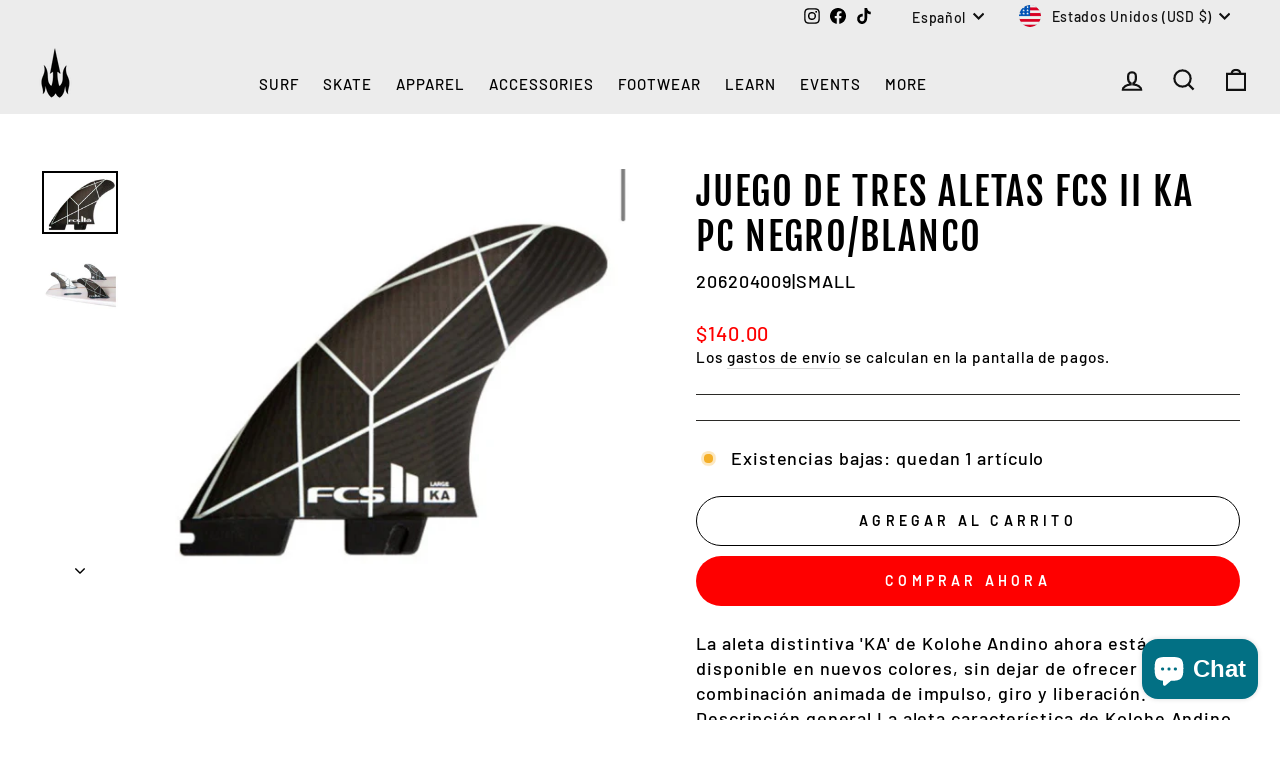

--- FILE ---
content_type: text/html; charset=utf-8
request_url: https://waterboyz.com/es/products/fcs-ii-ka-pc-tri-fin-set-black-white
body_size: 75530
content:
<!doctype html>
<html class="no-js" lang="es" dir="ltr">
<head>
<script src="https://p.usestyle.ai" defer id="style-js-plugin"></script>  
<!-- Google tag (gtag.js) -->
<script async src="https://www.googletagmanager.com/gtag/js?id=G-TWQMTKCMFN"></script>
<script>
  window.dataLayer = window.dataLayer || [];
  function gtag(){dataLayer.push(arguments);}
  gtag('js', new Date());

  gtag('config', 'G-TWQMTKCMFN');
</script>
  
<!-- Google Tag Manager -->
<script>(function(w,d,s,l,i){w[l]=w[l]||[];w[l].push({'gtm.start':
new Date().getTime(),event:'gtm.js'});var f=d.getElementsByTagName(s)[0],
j=d.createElement(s),dl=l!='dataLayer'?'&l='+l:'';j.async=true;j.src=
'https://www.googletagmanager.com/gtm.js?id='+i+dl;f.parentNode.insertBefore(j,f);
})(window,document,'script','dataLayer','GTM-MB7WDJ3');</script>
<!-- End Google Tag Manager -->
  
<meta name="google-site-verification" content="fYz0N8qnvHHwWlGqh1k-OqTks8H8GzZ59ZrIFwX6C90" />
<meta charset="utf-8">
<meta http-equiv="X-UA-Compatible" content="IE=edge,chrome=1">
<meta name="viewport" content="width=device-width,initial-scale=1">
<meta name="theme-color" content="#fe0000">
<link rel="canonical" href="https://waterboyz.com/es/products/fcs-ii-ka-pc-tri-fin-set-black-white">
<link rel="preconnect" href="https://cdn.shopify.com" crossorigin>
<link rel="preconnect" href="https://fonts.shopifycdn.com" crossorigin>
<link rel="dns-prefetch" href="https://productreviews.shopifycdn.com">
<link rel="dns-prefetch" href="https://ajax.googleapis.com">
<link rel="dns-prefetch" href="https://maps.googleapis.com">
<link rel="dns-prefetch" href="https://maps.gstatic.com"><link rel="shortcut icon" href="//waterboyz.com/cdn/shop/files/logo_32x32.webp?v=1673851704" type="image/png" /><title>Juego de tres aletas FCS II KA PC negro/blanco
&ndash; Waterboyz
</title>
<meta name="description" content="La aleta distintiva &#39;KA&#39; de Kolohe Andino ahora está disponible en nuevos colores, sin dejar de ofrecer una combinación animada de impulso, giro y liberación. Descripción general La aleta característica de Kolohe Andino ofrece una combinación animada de impulso, pivote y liberación de cola. Diseñado para realizar giros"><meta property="og:site_name" content="Waterboyz">
  <meta property="og:url" content="https://waterboyz.com/es/products/fcs-ii-ka-pc-tri-fin-set-black-white">
  <meta property="og:title" content="Juego de tres aletas FCS II KA PC negro/blanco">
  <meta property="og:type" content="product">
  <meta property="og:description" content="La aleta distintiva &#39;KA&#39; de Kolohe Andino ahora está disponible en nuevos colores, sin dejar de ofrecer una combinación animada de impulso, giro y liberación. Descripción general La aleta característica de Kolohe Andino ofrece una combinación animada de impulso, pivote y liberación de cola. Diseñado para realizar giros"><meta property="og:image" content="http://waterboyz.com/cdn/shop/files/FC691ECC-521C-497F-9A49-83F32C4E6E76.jpg?v=1700239124">
    <meta property="og:image:secure_url" content="https://waterboyz.com/cdn/shop/files/FC691ECC-521C-497F-9A49-83F32C4E6E76.jpg?v=1700239124">
    <meta property="og:image:width" content="1125">
    <meta property="og:image:height" content="941"><meta name="twitter:site" content="@">
  <meta name="twitter:card" content="summary_large_image">
  <meta name="twitter:title" content="Juego de tres aletas FCS II KA PC negro/blanco">
  <meta name="twitter:description" content="La aleta distintiva &#39;KA&#39; de Kolohe Andino ahora está disponible en nuevos colores, sin dejar de ofrecer una combinación animada de impulso, giro y liberación. Descripción general La aleta característica de Kolohe Andino ofrece una combinación animada de impulso, pivote y liberación de cola. Diseñado para realizar giros">
<style data-shopify>@font-face {
  font-family: "Fjalla One";
  font-weight: 400;
  font-style: normal;
  font-display: swap;
  src: url("//waterboyz.com/cdn/fonts/fjalla_one/fjallaone_n4.262edaf1abaf5ed669f7ecd26fc3e24707a0ad85.woff2") format("woff2"),
       url("//waterboyz.com/cdn/fonts/fjalla_one/fjallaone_n4.f67f40342efd2b34cae019d50b4b5c4da6fc5da7.woff") format("woff");
}

  @font-face {
  font-family: Barlow;
  font-weight: 500;
  font-style: normal;
  font-display: swap;
  src: url("//waterboyz.com/cdn/fonts/barlow/barlow_n5.a193a1990790eba0cc5cca569d23799830e90f07.woff2") format("woff2"),
       url("//waterboyz.com/cdn/fonts/barlow/barlow_n5.ae31c82169b1dc0715609b8cc6a610b917808358.woff") format("woff");
}


  @font-face {
  font-family: Barlow;
  font-weight: 600;
  font-style: normal;
  font-display: swap;
  src: url("//waterboyz.com/cdn/fonts/barlow/barlow_n6.329f582a81f63f125e63c20a5a80ae9477df68e1.woff2") format("woff2"),
       url("//waterboyz.com/cdn/fonts/barlow/barlow_n6.0163402e36247bcb8b02716880d0b39568412e9e.woff") format("woff");
}

  @font-face {
  font-family: Barlow;
  font-weight: 500;
  font-style: italic;
  font-display: swap;
  src: url("//waterboyz.com/cdn/fonts/barlow/barlow_i5.714d58286997b65cd479af615cfa9bb0a117a573.woff2") format("woff2"),
       url("//waterboyz.com/cdn/fonts/barlow/barlow_i5.0120f77e6447d3b5df4bbec8ad8c2d029d87fb21.woff") format("woff");
}

  @font-face {
  font-family: Barlow;
  font-weight: 600;
  font-style: italic;
  font-display: swap;
  src: url("//waterboyz.com/cdn/fonts/barlow/barlow_i6.5a22bd20fb27bad4d7674cc6e666fb9c77d813bb.woff2") format("woff2"),
       url("//waterboyz.com/cdn/fonts/barlow/barlow_i6.1c8787fcb59f3add01a87f21b38c7ef797e3b3a1.woff") format("woff");
}

</style><link href="//waterboyz.com/cdn/shop/t/32/assets/theme.css?v=50786091790248417731759410244" rel="stylesheet" type="text/css" media="all" />
<style data-shopify>:root {
    --typeHeaderPrimary: "Fjalla One";
    --typeHeaderFallback: sans-serif;
    --typeHeaderSize: 45px;
    --typeHeaderWeight: 400;
    --typeHeaderLineHeight: 1.2;
    --typeHeaderSpacing: 0.05em;

    --typeBasePrimary:Barlow;
    --typeBaseFallback:sans-serif;
    --typeBaseSize: 18px;
    --typeBaseWeight: 500;
    --typeBaseSpacing: 0.05em;
    --typeBaseLineHeight: 1.4;

    --typeCollectionTitle: 23px;

    --iconWeight: 5px;
    --iconLinecaps: miter;

    
      --buttonRadius: 50px;
    

    --colorGridOverlayOpacity: 0.1;
  }

  .placeholder-content {
    background-image: linear-gradient(100deg, #ffffff 40%, #f7f7f7 63%, #ffffff 79%);
  }</style><script>
document.documentElement.className = document.documentElement.className.replace('no-js', 'js');

window.theme = window.theme || {};
theme.routes = {
home: "/es",
cart: "/es/cart.js",
cartPage: "/es/cart",
cartAdd: "/es/cart/add.js",
cartChange: "/es/cart/change.js",
search: "/es/search"
};
theme.strings = {
soldOut: "Agotado",
unavailable: "No disponible",
inStockLabel: "En stock",
oneStockLabel: "Existencias bajas: quedan [count] artículo",
otherStockLabel: "Existencias bajas: quedan [count] artículos",
willNotShipUntil: "Será enviado después [date]",
willBeInStockAfter: "Estará disponible después [date]",
waitingForStock: "Inventario en el camino",
savePrice: "Guardar [saved_amount]",
cartEmpty: "Su carrito actualmente está vacío.",
cartTermsConfirmation: "Debe aceptar los términos y condiciones de venta para pagar",
searchCollections: "Colecciones:",
searchPages: "Páginas:",
searchArticles: "Artículos:",
productFrom: "De ",
};
theme.settings = {
cartType: "drawer",
isCustomerTemplate: false,
moneyFormat: "\u003cspan class=money\u003e${{amount}}\u003c\/span\u003e",
saveType: "dollar",
productImageSize: "square",
productImageCover: false,
predictiveSearch: true,
predictiveSearchType: "product,article,page,collection",
predictiveSearchVendor: false,
predictiveSearchPrice: false,
quickView: true,
themeName: 'Impulse',
themeVersion: "7.1.0"
};
</script>

<script>window.performance && window.performance.mark && window.performance.mark('shopify.content_for_header.start');</script><meta name="google-site-verification" content="mE49S4rvma5_xLKz1vmWpZ8xjmsSRkAgbr433OuoNGQ">
<meta name="google-site-verification" content="wWMeABaE2qDWblKZUFf7T_NGcs3-cwl_iZkloc8gB7M">
<meta name="facebook-domain-verification" content="xc414hidg37n04avgdeg59pnotk7ox">
<meta name="facebook-domain-verification" content="7tqx8nmy502s4bl2hwu8wn3vpfq7i2">
<meta name="google-site-verification" content="x942zfvq7Fq3qk29tg6F27vTerYD0Oe4AAY7HDzczG4">
<meta id="shopify-digital-wallet" name="shopify-digital-wallet" content="/13150825/digital_wallets/dialog">
<meta name="shopify-checkout-api-token" content="e078867004e552c8ca80872d24f21433">
<meta id="in-context-paypal-metadata" data-shop-id="13150825" data-venmo-supported="false" data-environment="production" data-locale="es_ES" data-paypal-v4="true" data-currency="USD">
<link rel="alternate" hreflang="x-default" href="https://waterboyz.com/products/fcs-ii-ka-pc-tri-fin-set-black-white">
<link rel="alternate" hreflang="en" href="https://waterboyz.com/products/fcs-ii-ka-pc-tri-fin-set-black-white">
<link rel="alternate" hreflang="es" href="https://waterboyz.com/es/products/fcs-ii-ka-pc-tri-fin-set-black-white">
<link rel="alternate" type="application/json+oembed" href="https://waterboyz.com/es/products/fcs-ii-ka-pc-tri-fin-set-black-white.oembed">
<script async="async" src="/checkouts/internal/preloads.js?locale=es-US"></script>
<link rel="preconnect" href="https://shop.app" crossorigin="anonymous">
<script async="async" src="https://shop.app/checkouts/internal/preloads.js?locale=es-US&shop_id=13150825" crossorigin="anonymous"></script>
<script id="shopify-features" type="application/json">{"accessToken":"e078867004e552c8ca80872d24f21433","betas":["rich-media-storefront-analytics"],"domain":"waterboyz.com","predictiveSearch":true,"shopId":13150825,"locale":"es"}</script>
<script>var Shopify = Shopify || {};
Shopify.shop = "waterboyz.myshopify.com";
Shopify.locale = "es";
Shopify.currency = {"active":"USD","rate":"1.0"};
Shopify.country = "US";
Shopify.theme = {"name":"cart recommendations final - Page speed","id":127712329786,"schema_name":"Impulse","schema_version":"7.1.0","theme_store_id":null,"role":"main"};
Shopify.theme.handle = "null";
Shopify.theme.style = {"id":null,"handle":null};
Shopify.cdnHost = "waterboyz.com/cdn";
Shopify.routes = Shopify.routes || {};
Shopify.routes.root = "/es/";</script>
<script type="module">!function(o){(o.Shopify=o.Shopify||{}).modules=!0}(window);</script>
<script>!function(o){function n(){var o=[];function n(){o.push(Array.prototype.slice.apply(arguments))}return n.q=o,n}var t=o.Shopify=o.Shopify||{};t.loadFeatures=n(),t.autoloadFeatures=n()}(window);</script>
<script>
  window.ShopifyPay = window.ShopifyPay || {};
  window.ShopifyPay.apiHost = "shop.app\/pay";
  window.ShopifyPay.redirectState = null;
</script>
<script id="shop-js-analytics" type="application/json">{"pageType":"product"}</script>
<script defer="defer" async type="module" src="//waterboyz.com/cdn/shopifycloud/shop-js/modules/v2/client.init-shop-cart-sync_BFpxDrjM.es.esm.js"></script>
<script defer="defer" async type="module" src="//waterboyz.com/cdn/shopifycloud/shop-js/modules/v2/chunk.common_CnP21gUX.esm.js"></script>
<script defer="defer" async type="module" src="//waterboyz.com/cdn/shopifycloud/shop-js/modules/v2/chunk.modal_D61HrJrg.esm.js"></script>
<script type="module">
  await import("//waterboyz.com/cdn/shopifycloud/shop-js/modules/v2/client.init-shop-cart-sync_BFpxDrjM.es.esm.js");
await import("//waterboyz.com/cdn/shopifycloud/shop-js/modules/v2/chunk.common_CnP21gUX.esm.js");
await import("//waterboyz.com/cdn/shopifycloud/shop-js/modules/v2/chunk.modal_D61HrJrg.esm.js");

  window.Shopify.SignInWithShop?.initShopCartSync?.({"fedCMEnabled":true,"windoidEnabled":true});

</script>
<script defer="defer" async type="module" src="//waterboyz.com/cdn/shopifycloud/shop-js/modules/v2/client.payment-terms_Bawo8ezy.es.esm.js"></script>
<script defer="defer" async type="module" src="//waterboyz.com/cdn/shopifycloud/shop-js/modules/v2/chunk.common_CnP21gUX.esm.js"></script>
<script defer="defer" async type="module" src="//waterboyz.com/cdn/shopifycloud/shop-js/modules/v2/chunk.modal_D61HrJrg.esm.js"></script>
<script type="module">
  await import("//waterboyz.com/cdn/shopifycloud/shop-js/modules/v2/client.payment-terms_Bawo8ezy.es.esm.js");
await import("//waterboyz.com/cdn/shopifycloud/shop-js/modules/v2/chunk.common_CnP21gUX.esm.js");
await import("//waterboyz.com/cdn/shopifycloud/shop-js/modules/v2/chunk.modal_D61HrJrg.esm.js");

  
</script>
<script>
  window.Shopify = window.Shopify || {};
  if (!window.Shopify.featureAssets) window.Shopify.featureAssets = {};
  window.Shopify.featureAssets['shop-js'] = {"shop-cart-sync":["modules/v2/client.shop-cart-sync_DunGk5rn.es.esm.js","modules/v2/chunk.common_CnP21gUX.esm.js","modules/v2/chunk.modal_D61HrJrg.esm.js"],"init-fed-cm":["modules/v2/client.init-fed-cm_Bhr0vd71.es.esm.js","modules/v2/chunk.common_CnP21gUX.esm.js","modules/v2/chunk.modal_D61HrJrg.esm.js"],"init-shop-email-lookup-coordinator":["modules/v2/client.init-shop-email-lookup-coordinator_Cgf-1HKc.es.esm.js","modules/v2/chunk.common_CnP21gUX.esm.js","modules/v2/chunk.modal_D61HrJrg.esm.js"],"init-windoid":["modules/v2/client.init-windoid_RKlvBm7f.es.esm.js","modules/v2/chunk.common_CnP21gUX.esm.js","modules/v2/chunk.modal_D61HrJrg.esm.js"],"shop-button":["modules/v2/client.shop-button_DcwUN_L_.es.esm.js","modules/v2/chunk.common_CnP21gUX.esm.js","modules/v2/chunk.modal_D61HrJrg.esm.js"],"shop-cash-offers":["modules/v2/client.shop-cash-offers_zT3TeJrS.es.esm.js","modules/v2/chunk.common_CnP21gUX.esm.js","modules/v2/chunk.modal_D61HrJrg.esm.js"],"shop-toast-manager":["modules/v2/client.shop-toast-manager_Dhsh6ZDd.es.esm.js","modules/v2/chunk.common_CnP21gUX.esm.js","modules/v2/chunk.modal_D61HrJrg.esm.js"],"init-shop-cart-sync":["modules/v2/client.init-shop-cart-sync_BFpxDrjM.es.esm.js","modules/v2/chunk.common_CnP21gUX.esm.js","modules/v2/chunk.modal_D61HrJrg.esm.js"],"init-customer-accounts-sign-up":["modules/v2/client.init-customer-accounts-sign-up__zAQf6yH.es.esm.js","modules/v2/client.shop-login-button_DmGuuAqh.es.esm.js","modules/v2/chunk.common_CnP21gUX.esm.js","modules/v2/chunk.modal_D61HrJrg.esm.js"],"pay-button":["modules/v2/client.pay-button_BSqAUYU_.es.esm.js","modules/v2/chunk.common_CnP21gUX.esm.js","modules/v2/chunk.modal_D61HrJrg.esm.js"],"init-customer-accounts":["modules/v2/client.init-customer-accounts_BUX2wPcc.es.esm.js","modules/v2/client.shop-login-button_DmGuuAqh.es.esm.js","modules/v2/chunk.common_CnP21gUX.esm.js","modules/v2/chunk.modal_D61HrJrg.esm.js"],"avatar":["modules/v2/client.avatar_BTnouDA3.es.esm.js"],"init-shop-for-new-customer-accounts":["modules/v2/client.init-shop-for-new-customer-accounts_C3NVS8-R.es.esm.js","modules/v2/client.shop-login-button_DmGuuAqh.es.esm.js","modules/v2/chunk.common_CnP21gUX.esm.js","modules/v2/chunk.modal_D61HrJrg.esm.js"],"shop-follow-button":["modules/v2/client.shop-follow-button_BoBKYaAK.es.esm.js","modules/v2/chunk.common_CnP21gUX.esm.js","modules/v2/chunk.modal_D61HrJrg.esm.js"],"checkout-modal":["modules/v2/client.checkout-modal_BzXpoShc.es.esm.js","modules/v2/chunk.common_CnP21gUX.esm.js","modules/v2/chunk.modal_D61HrJrg.esm.js"],"shop-login-button":["modules/v2/client.shop-login-button_DmGuuAqh.es.esm.js","modules/v2/chunk.common_CnP21gUX.esm.js","modules/v2/chunk.modal_D61HrJrg.esm.js"],"lead-capture":["modules/v2/client.lead-capture_ClopgrIx.es.esm.js","modules/v2/chunk.common_CnP21gUX.esm.js","modules/v2/chunk.modal_D61HrJrg.esm.js"],"shop-login":["modules/v2/client.shop-login_DQ0hrHfi.es.esm.js","modules/v2/chunk.common_CnP21gUX.esm.js","modules/v2/chunk.modal_D61HrJrg.esm.js"],"payment-terms":["modules/v2/client.payment-terms_Bawo8ezy.es.esm.js","modules/v2/chunk.common_CnP21gUX.esm.js","modules/v2/chunk.modal_D61HrJrg.esm.js"]};
</script>
<script>(function() {
  var isLoaded = false;
  function asyncLoad() {
    if (isLoaded) return;
    isLoaded = true;
    var urls = ["https:\/\/sf.bayengage.com\/sf.js?t=f96124d5069f\u0026v=1718734022\u0026shop=waterboyz.myshopify.com","\/\/cdn.shopify.com\/proxy\/1a8912c4f77ee3368e0704e15e8be9a89bf0c13f125f0c17713464761e491654\/bucket.useifsapp.com\/theme-files-min\/js\/ifs-script-tag-min.js?v=2\u0026shop=waterboyz.myshopify.com\u0026sp-cache-control=cHVibGljLCBtYXgtYWdlPTkwMA","https:\/\/sp-auction.webkul.com\/js\/wk_shopify_auction.js?shop=waterboyz.myshopify.com","https:\/\/sp-auction.webkul.com\/js\/wk_auction_category.js?shop=waterboyz.myshopify.com"];
    for (var i = 0; i < urls.length; i++) {
      var s = document.createElement('script');
      s.type = 'text/javascript';
      s.async = true;
      s.src = urls[i];
      var x = document.getElementsByTagName('script')[0];
      x.parentNode.insertBefore(s, x);
    }
  };
  if(window.attachEvent) {
    window.attachEvent('onload', asyncLoad);
  } else {
    window.addEventListener('load', asyncLoad, false);
  }
})();</script>
<script id="__st">var __st={"a":13150825,"offset":-21600,"reqid":"d723a62e-4082-4644-9822-6c1a7ef80c8e-1770153006","pageurl":"waterboyz.com\/es\/products\/fcs-ii-ka-pc-tri-fin-set-black-white","u":"f51ba24f6ffa","p":"product","rtyp":"product","rid":7075404709946};</script>
<script>window.ShopifyPaypalV4VisibilityTracking = true;</script>
<script id="captcha-bootstrap">!function(){'use strict';const t='contact',e='account',n='new_comment',o=[[t,t],['blogs',n],['comments',n],[t,'customer']],c=[[e,'customer_login'],[e,'guest_login'],[e,'recover_customer_password'],[e,'create_customer']],r=t=>t.map((([t,e])=>`form[action*='/${t}']:not([data-nocaptcha='true']) input[name='form_type'][value='${e}']`)).join(','),a=t=>()=>t?[...document.querySelectorAll(t)].map((t=>t.form)):[];function s(){const t=[...o],e=r(t);return a(e)}const i='password',u='form_key',d=['recaptcha-v3-token','g-recaptcha-response','h-captcha-response',i],f=()=>{try{return window.sessionStorage}catch{return}},m='__shopify_v',_=t=>t.elements[u];function p(t,e,n=!1){try{const o=window.sessionStorage,c=JSON.parse(o.getItem(e)),{data:r}=function(t){const{data:e,action:n}=t;return t[m]||n?{data:e,action:n}:{data:t,action:n}}(c);for(const[e,n]of Object.entries(r))t.elements[e]&&(t.elements[e].value=n);n&&o.removeItem(e)}catch(o){console.error('form repopulation failed',{error:o})}}const l='form_type',E='cptcha';function T(t){t.dataset[E]=!0}const w=window,h=w.document,L='Shopify',v='ce_forms',y='captcha';let A=!1;((t,e)=>{const n=(g='f06e6c50-85a8-45c8-87d0-21a2b65856fe',I='https://cdn.shopify.com/shopifycloud/storefront-forms-hcaptcha/ce_storefront_forms_captcha_hcaptcha.v1.5.2.iife.js',D={infoText:'Protegido por hCaptcha',privacyText:'Privacidad',termsText:'Términos'},(t,e,n)=>{const o=w[L][v],c=o.bindForm;if(c)return c(t,g,e,D).then(n);var r;o.q.push([[t,g,e,D],n]),r=I,A||(h.body.append(Object.assign(h.createElement('script'),{id:'captcha-provider',async:!0,src:r})),A=!0)});var g,I,D;w[L]=w[L]||{},w[L][v]=w[L][v]||{},w[L][v].q=[],w[L][y]=w[L][y]||{},w[L][y].protect=function(t,e){n(t,void 0,e),T(t)},Object.freeze(w[L][y]),function(t,e,n,w,h,L){const[v,y,A,g]=function(t,e,n){const i=e?o:[],u=t?c:[],d=[...i,...u],f=r(d),m=r(i),_=r(d.filter((([t,e])=>n.includes(e))));return[a(f),a(m),a(_),s()]}(w,h,L),I=t=>{const e=t.target;return e instanceof HTMLFormElement?e:e&&e.form},D=t=>v().includes(t);t.addEventListener('submit',(t=>{const e=I(t);if(!e)return;const n=D(e)&&!e.dataset.hcaptchaBound&&!e.dataset.recaptchaBound,o=_(e),c=g().includes(e)&&(!o||!o.value);(n||c)&&t.preventDefault(),c&&!n&&(function(t){try{if(!f())return;!function(t){const e=f();if(!e)return;const n=_(t);if(!n)return;const o=n.value;o&&e.removeItem(o)}(t);const e=Array.from(Array(32),(()=>Math.random().toString(36)[2])).join('');!function(t,e){_(t)||t.append(Object.assign(document.createElement('input'),{type:'hidden',name:u})),t.elements[u].value=e}(t,e),function(t,e){const n=f();if(!n)return;const o=[...t.querySelectorAll(`input[type='${i}']`)].map((({name:t})=>t)),c=[...d,...o],r={};for(const[a,s]of new FormData(t).entries())c.includes(a)||(r[a]=s);n.setItem(e,JSON.stringify({[m]:1,action:t.action,data:r}))}(t,e)}catch(e){console.error('failed to persist form',e)}}(e),e.submit())}));const S=(t,e)=>{t&&!t.dataset[E]&&(n(t,e.some((e=>e===t))),T(t))};for(const o of['focusin','change'])t.addEventListener(o,(t=>{const e=I(t);D(e)&&S(e,y())}));const B=e.get('form_key'),M=e.get(l),P=B&&M;t.addEventListener('DOMContentLoaded',(()=>{const t=y();if(P)for(const e of t)e.elements[l].value===M&&p(e,B);[...new Set([...A(),...v().filter((t=>'true'===t.dataset.shopifyCaptcha))])].forEach((e=>S(e,t)))}))}(h,new URLSearchParams(w.location.search),n,t,e,['guest_login'])})(!0,!0)}();</script>
<script integrity="sha256-4kQ18oKyAcykRKYeNunJcIwy7WH5gtpwJnB7kiuLZ1E=" data-source-attribution="shopify.loadfeatures" defer="defer" src="//waterboyz.com/cdn/shopifycloud/storefront/assets/storefront/load_feature-a0a9edcb.js" crossorigin="anonymous"></script>
<script crossorigin="anonymous" defer="defer" src="//waterboyz.com/cdn/shopifycloud/storefront/assets/shopify_pay/storefront-65b4c6d7.js?v=20250812"></script>
<script data-source-attribution="shopify.dynamic_checkout.dynamic.init">var Shopify=Shopify||{};Shopify.PaymentButton=Shopify.PaymentButton||{isStorefrontPortableWallets:!0,init:function(){window.Shopify.PaymentButton.init=function(){};var t=document.createElement("script");t.src="https://waterboyz.com/cdn/shopifycloud/portable-wallets/latest/portable-wallets.es.js",t.type="module",document.head.appendChild(t)}};
</script>
<script data-source-attribution="shopify.dynamic_checkout.buyer_consent">
  function portableWalletsHideBuyerConsent(e){var t=document.getElementById("shopify-buyer-consent"),n=document.getElementById("shopify-subscription-policy-button");t&&n&&(t.classList.add("hidden"),t.setAttribute("aria-hidden","true"),n.removeEventListener("click",e))}function portableWalletsShowBuyerConsent(e){var t=document.getElementById("shopify-buyer-consent"),n=document.getElementById("shopify-subscription-policy-button");t&&n&&(t.classList.remove("hidden"),t.removeAttribute("aria-hidden"),n.addEventListener("click",e))}window.Shopify?.PaymentButton&&(window.Shopify.PaymentButton.hideBuyerConsent=portableWalletsHideBuyerConsent,window.Shopify.PaymentButton.showBuyerConsent=portableWalletsShowBuyerConsent);
</script>
<script>
  function portableWalletsCleanup(e){e&&e.src&&console.error("Failed to load portable wallets script "+e.src);var t=document.querySelectorAll("shopify-accelerated-checkout .shopify-payment-button__skeleton, shopify-accelerated-checkout-cart .wallet-cart-button__skeleton"),e=document.getElementById("shopify-buyer-consent");for(let e=0;e<t.length;e++)t[e].remove();e&&e.remove()}function portableWalletsNotLoadedAsModule(e){e instanceof ErrorEvent&&"string"==typeof e.message&&e.message.includes("import.meta")&&"string"==typeof e.filename&&e.filename.includes("portable-wallets")&&(window.removeEventListener("error",portableWalletsNotLoadedAsModule),window.Shopify.PaymentButton.failedToLoad=e,"loading"===document.readyState?document.addEventListener("DOMContentLoaded",window.Shopify.PaymentButton.init):window.Shopify.PaymentButton.init())}window.addEventListener("error",portableWalletsNotLoadedAsModule);
</script>

<script type="module" src="https://waterboyz.com/cdn/shopifycloud/portable-wallets/latest/portable-wallets.es.js" onError="portableWalletsCleanup(this)" crossorigin="anonymous"></script>
<script nomodule>
  document.addEventListener("DOMContentLoaded", portableWalletsCleanup);
</script>

<link id="shopify-accelerated-checkout-styles" rel="stylesheet" media="screen" href="https://waterboyz.com/cdn/shopifycloud/portable-wallets/latest/accelerated-checkout-backwards-compat.css" crossorigin="anonymous">
<style id="shopify-accelerated-checkout-cart">
        #shopify-buyer-consent {
  margin-top: 1em;
  display: inline-block;
  width: 100%;
}

#shopify-buyer-consent.hidden {
  display: none;
}

#shopify-subscription-policy-button {
  background: none;
  border: none;
  padding: 0;
  text-decoration: underline;
  font-size: inherit;
  cursor: pointer;
}

#shopify-subscription-policy-button::before {
  box-shadow: none;
}

      </style>

<script>window.performance && window.performance.mark && window.performance.mark('shopify.content_for_header.end');</script>

<script src="//waterboyz.com/cdn/shop/t/32/assets/vendor-scripts-v11.js" defer="defer"></script><link rel="stylesheet" href="//waterboyz.com/cdn/shop/t/32/assets/country-flags.css"><link rel="stylesheet" href="//waterboyz.com/cdn/shop/t/32/assets/quick-add-drawer.css">

<script src="//waterboyz.com/cdn/shop/t/32/assets/theme.js?v=110826250116250722751759410260" defer="defer"></script>
<script src="//waterboyz.com/cdn/shop/t/32/assets/quick-add-drawer.js?v=148223313725455829861759410211" defer="defer"></script>

 

<script>
if(!window.jQuery){
    var jqueryScript = document.createElement('script');
    jqueryScript.setAttribute('src','https://ajax.googleapis.com/ajax/libs/jquery/3.6.0/jquery.min.js'); 
    document.head.appendChild(jqueryScript); 
}

__DL__jQueryinterval = setInterval(function(){
    // wait for jQuery to load & run script after jQuery has loaded
    if(window.jQuery){
        // search parameters
        getURLParams = function(name, url){
            if (!url) url = window.location.href;
            name = name.replace(/[\[\]]/g, "\\$&");
            var regex = new RegExp("[?&]" + name + "(=([^&#]*)|&|#|$)"),
            results = regex.exec(url);
            if (!results) return null;
            if (!results[2]) return '';
            return decodeURIComponent(results[2].replace(/\+/g, " "));
        };
        
        /**********************
        * DYNAMIC DEPENDENCIES
        ***********************/
        
        __DL__ = {
            dynamicCart: false,  // if cart is dynamic (meaning no refresh on cart add) set to true
            debug: false, // if true, console messages will be displayed
            cart: null,
            wishlist: null,
            removeCart: null
        };
        
        customBindings = {
            cartTriggers: [],
            viewCart: [],
            removeCartTrigger: [],
            cartVisableSelector: [],
            promoSubscriptionsSelectors: [],
            promoSuccess: [],
            ctaSelectors: [],
            newsletterSelectors: [],
            newsletterSuccess: [],
            searchPage: [],
            wishlistSelector: [],
            removeWishlist: [],
            wishlistPage: [],
            searchTermQuery: [getURLParams('q')], // replace var with correct query
        };
        
        /* DO NOT EDIT */
        defaultBindings = {
            cartTriggers: ['form[action="/cart/add"] [type="submit"],.add-to-cart,.cart-btn'],
            viewCart: ['form[action="/cart"],.my-cart,.trigger-cart,#mobileCart'],
            removeCartTrigger: ['[href*="/cart/change"]'],
            cartVisableSelector: ['.inlinecart.is-active,.inline-cart.is-active'],
            promoSubscriptionsSelectors: [],
            promoSuccess: [],
            ctaSelectors: [],
            newsletterSelectors: ['input.contact_email'],
            newsletterSuccess: ['.success_message'],
            searchPage: ['search'],
            wishlistSelector: [],
            removeWishlist: [],
            wishlistPage: []
        };
        
        // stitch bindings
        objectArray = customBindings;
        outputObject = __DL__;
        
        applyBindings = function(objectArray, outputObject){
            for (var x in objectArray) {  
                var key = x;
                var objs = objectArray[x]; 
                values = [];    
                if(objs.length > 0){    
                    values.push(objs);
                    if(key in outputObject){              
                        values.push(outputObject[key]); 
                        outputObject[key] = values.join(", "); 
                    }else{        
                        outputObject[key] = values.join(", ");
                    }   
                }  
            }
        };
        
        applyBindings(customBindings, __DL__);
        applyBindings(defaultBindings, __DL__);
        
        /**********************
        * PREREQUISITE LIBRARIES 
        ***********************/
        
        clearInterval(__DL__jQueryinterval);
        
        // jquery-cookies.js
        if(typeof $.cookie!==undefined){
            (function(a){if(typeof define==='function'&&define.amd){define(['jquery'],a)}else if(typeof exports==='object'){module.exports=a(require('jquery'))}else{a(jQuery)}}(function($){var g=/\+/g;function encode(s){return h.raw?s:encodeURIComponent(s)}function decode(s){return h.raw?s:decodeURIComponent(s)}function stringifyCookieValue(a){return encode(h.json?JSON.stringify(a):String(a))}function parseCookieValue(s){if(s.indexOf('"')===0){s=s.slice(1,-1).replace(/\\"/g,'"').replace(/\\\\/g,'\\')}try{s=decodeURIComponent(s.replace(g,' '));return h.json?JSON.parse(s):s}catch(e){}}function read(s,a){var b=h.raw?s:parseCookieValue(s);return $.isFunction(a)?a(b):b}var h=$.cookie=function(a,b,c){if(arguments.length>1&&!$.isFunction(b)){c=$.extend({},h.defaults,c);if(typeof c.expires==='number'){var d=c.expires,t=c.expires=new Date();t.setMilliseconds(t.getMilliseconds()+d*864e+5)}return(document.cookie=[encode(a),'=',stringifyCookieValue(b),c.expires?'; expires='+c.expires.toUTCString():'',c.path?'; path='+c.path:'',c.domain?'; domain='+c.domain:'',c.secure?'; secure':''].join(''))}var e=a?undefined:{},cookies=document.cookie?document.cookie.split('; '):[],i=0,l=cookies.length;for(;i<l;i++){var f=cookies[i].split('='),name=decode(f.shift()),cookie=f.join('=');if(a===name){e=read(cookie,b);break}if(!a&&(cookie=read(cookie))!==undefined){e[name]=cookie}}return e};h.defaults={};$.removeCookie=function(a,b){$.cookie(a,'',$.extend({},b,{expires:-1}));return!$.cookie(a)}}))}
        
        /**********************
        * Begin dataLayer Build 
        ***********************/
        
        window.dataLayer = window.dataLayer || [];  // init data layer if doesn't already exist

        var template = "product"; 
        
        /**
        * Landing Page Cookie
        * 1. Detect if user just landed on the site
        * 2. Only fires if Page Title matches website */
        
        $.cookie.raw = true;
        if ($.cookie('landingPage') === undefined || $.cookie('landingPage').length === 0) {
            var landingPage = true;
            $.cookie('landingPage', unescape);
            $.removeCookie('landingPage', {path: '/'});
            $.cookie('landingPage', 'landed', {path: '/'});
        } else {
            var landingPage = false;
            $.cookie('landingPage', unescape);
            $.removeCookie('landingPage', {path: '/'});
            $.cookie('landingPage', 'refresh', {path: '/'});
        }
        if (__DL__.debug) {
            console.log('Landing Page: ' + landingPage);
        }
        
        /** 
        * Log State Cookie */
        
        
        var isLoggedIn = false;
        
        if (!isLoggedIn) {
            $.cookie('logState', unescape);
            $.removeCookie('logState', {path: '/'});
            $.cookie('logState', 'loggedOut', {path: '/'});
        } else {
            if ($.cookie('logState') === 'loggedOut' || $.cookie('logState') === undefined) {
                $.cookie('logState', unescape);
                $.removeCookie('logState', {path: '/'});
                $.cookie('logState', 'firstLog', {path: '/'});
            } else if ($.cookie('logState') === 'firstLog') {
                $.cookie('logState', unescape);
                $.removeCookie('logState', {path: '/'});
                $.cookie('logState', 'refresh', {path: '/'});
            }
        }
        
        if ($.cookie('logState') === 'firstLog') {
            var firstLog = true;
        } else {
            var firstLog = false;
        }
        
        /**********************
        * DATALAYER SECTIONS 
        ***********************/
        
        /**
        * DATALAYER: Landing Page
        * Fires any time a user first lands on the site. */
        
        if ($.cookie('landingPage') === 'landed') {
            dataLayer.push({
                'pageType': 'Landing',
                'event': 'first_time_visitor'
            });
        }
        
        /** 
        * DATALAYER: Log State
        * 1. Determine if user is logged in or not.
        * 2. Return User specific data. */
        
        var logState = {
            
            
            'logState' : "Logged Out",
            
            
            'firstLog'      : firstLog,
            'customerEmail' : null,
            'timestamp'     : Date().replace(/\(.*?\)/g,''),  
            
            'customerType'       : 'New',
            'customerTypeNumber' :'1', 
            
            'shippingInfo' : {
                'fullName'  : null,
                'firstName' : null,
                'lastName'  : null,
                'address1'  : null,
                'address2'  : null,
                'street'    : null,
                'city'      : null,
                'province'  : null,
                'zip'       : null,
                'country'   : null,
                'phone'     : null,
            },
            'billingInfo' : {
                'fullName'  : null,
                'firstName' : null,
                'lastName'  : null,
                'address1'  : null,
                'address2'  : null,
                'street'    : null,
                'city'      : null,
                'province'  : null,
                'zip'       : null,
                'country'   : null,
                'phone'     : null,
            },
            'checkoutEmail' : null,
            'currency'      : "USD",
            'pageType'      : 'Log State',
            'event'         : 'logState'
        }
        dataLayer.push(logState);

        /** 
        * DATALAYER: Homepage */
        
        if(document.location.pathname == "/"){
            dataLayer.push({
                'pageType' : 'Homepage',
                'event'    : 'homepage',
                logState
            });
        }
      
        /** 
        * DATALAYER: 404 Pages
        * Fire on 404 Pages */
        

        /** 
        * DATALAYER: Blog Articles
        * Fire on Blog Article Pages */
        
        
        /** DATALAYER: Product List Page (Collections, Category)
        * Fire on all product listing pages. */
        
            
        /** DATALAYER: Product Page
        * Fire on all Product View pages. */
          
            var ecommerce = {
                'items': [{
                    'item_id'        : 7075404709946,  
                    'item_variant'    : null,             
                    'item_name'      : "Juego de tres aletas FCS II KA PC negro\/blanco",
                    'price'           : "140.00",
                    'item_brand'      : "FCS",
                    'item_category'   : "",
                    'item_list_name'  : null,
                    'description'     : "La aleta distintiva 'KA' de Kolohe Andino ahora está disponible en nuevos colores, sin dejar de ofrecer una combinación animada de impulso, giro y liberación. Descripción general La aleta característica de Kolohe Andino ofrece una combinación animada de impulso, pivote y liberación de cola. Diseñado para realizar giros y aires rápidos y explosivos sobre y por encima de la ola. Condiciones ideales Una amplia gama de condiciones, particularmente buenas en olas aéreas críticas. Tipos de tablero Diseñado para adaptarse al sistema de aletas FCS II. Recomendado para tablas cortas de alto rendimiento con rocker moderado a extremo. Familia de aletas Acelerador: Encuentra Control. Velocidad, flujo y respuesta con control adicional. Núcleo de rendimiento Las aletas Performance Core (PC) se fabrican mediante un proceso de moldeo por transferencia de resina de múltiples capas. El patrón de flexión de las aletas de PC se extiende progresivamente desde la base hasta la punta, lo que ayuda al surfista a mantener el impulso y la sujeción durante un giro. Este material de aleta versátil es liviano y se puede usar en una variedad de condiciones diferentes.",
                    'imageURL'        : 'https://waterboyz.com/cdn/shop/files/FC691ECC-521C-497F-9A49-83F32C4E6E76_grande.jpg?v=1700239124', 
                    'productURL'      : '/es/products/fcs-ii-ka-pc-tri-fin-set-black-white'
                }]
            };               
            dataLayer.push({
                'pageType' : 'Product',
                'event'    : 'view_item',
                 ecommerce
                });

            $(__DL__.cartTriggers).click(function(){
                dataLayer.push({                    
                    'event'    : 'add_to_cart',
                    ecommerce
                });                  
            });              
        
      
        /** DATALAYER: Cart View
        * Fire anytime a user views their cart (non-dynamic) */               
        
                
        /** DATALAYER: Checkout on Shopify Plus **/
        if(Shopify.Checkout){
            var ecommerce = {
                'transaction_id': 'null',
                'affiliation': "Waterboyz",
                'value': "",
                'tax': "",
                'shipping': "",
                'subtotal': "",
                'currency': null,
                
                'email': null,
                'items':[],
                };
            if(Shopify.Checkout.step){ 
                if(Shopify.Checkout.step.length > 0){
                    if (Shopify.Checkout.step === 'contact_information'){
                        dataLayer.push({
                            'event'    :'begin_checkout',
                            'pageType' :'Customer Information',
                            'step': 1,
                            ecommerce
                        });
                    }else if (Shopify.Checkout.step === 'shipping_method'){
                        dataLayer.push({
                            'event'    :'add_shipping_info',
                            'pageType' :'Shipping Information',
                            ecommerce
                        });
                    }else if( Shopify.Checkout.step === "payment_method" ){
                        dataLayer.push({
                            'event'    :'add_payment_info',
                            'pageType' :'Add Payment Info',
                            ecommerce
                        });
                    }
                }
                            
                /** DATALAYER: Transaction **/
                if(Shopify.Checkout.page == "thank_you"){
             transactionData = {
                    'transactionNumber'      : null,
                    'transactionId'          : null,
                    'transactionAffiliation' : "Waterboyz",
                    'transactionTotal'       : "",
                    'transactionTax'         : "",
                    'transactionShipping'    : "",
                    'transactionSubtotal'    : "",
                    
             }
                    dataLayer.push({
                    'pageType' :'Transaction',
                    'event'    :'purchase',
                    transactionData
                    });
                }               
            }
        }
              
        /** DOM Ready **/   
        $(document).ready(function() {

            /** DATALAYER: Search Results */
            var searchPage = new RegExp(__DL__.searchPage, "g");
            if(document.location.pathname.match(searchPage)){
                var ecommerce = {
                    items :[],
                };
                dataLayer.push({
                    'pageType'   : "Search",
                    'search_term' : __DL__.searchTermQuery,                                       
                    'event'      : "search",
                    'item_list_name'  : null,
                    ecommerce
                });    
            }
            
            /** DATALAYER: Remove From Cart **/
            

            /** Google Tag Manager **/
            (function(w,d,s,l,i){w[l]=w[l]||[];w[l].push({'gtm.start':
            new Date().getTime(),event:'gtm.js'});var f=d.getElementsByTagName(s)[0],
            j=d.createElement(s),dl=l!='dataLayer'?'&l='+l:'';j.async=true;j.src=
            'https://www.googletagmanager.com/gtm.js?id='+i+dl;f.parentNode.insertBefore(j,f);
            })(window,document,'script','dataLayer','GTM-MB7WDJ3');

        }); // document ready
    }
}, 500);
</script>


<!-- Meta Pixel Code -->
<script>
  !function(f,b,e,v,n,t,s)
  {if(f.fbq)return;n=f.fbq=function(){n.callMethod?
  n.callMethod.apply(n,arguments):n.queue.push(arguments)};
  if(!f._fbq)f._fbq=n;n.push=n;n.loaded=!0;n.version='2.0';
  n.queue=[];t=b.createElement(e);t.async=!0;
  t.src=v;s=b.getElementsByTagName(e)[0];
  s.parentNode.insertBefore(t,s)}(window, document,'script',
  'https://connect.facebook.net/en_US/fbevents.js');
  fbq('init', '154378084188790');
  fbq('track', 'PageView');
</script>
<noscript><img height="1" width="1" style="display:none"
  src="https://www.facebook.com/tr?id=154378084188790&ev=PageView&noscript=1"
/></noscript>
<!-- End Meta Pixel Code -->

  
<!-- BEGIN app block: shopify://apps/conversion/blocks/seona_by_styleai/c2fdd8a2-5abf-48be-ab7f-5378cb014677 --><script src="https://p.usestyle.ai" defer></script>

<!-- END app block --><script src="https://cdn.shopify.com/extensions/e8878072-2f6b-4e89-8082-94b04320908d/inbox-1254/assets/inbox-chat-loader.js" type="text/javascript" defer="defer"></script>
<script src="https://cdn.shopify.com/extensions/019b8cbe-684e-7816-b84e-59c9fa41ad1c/instagram-story-app-45/assets/instagram-story.js" type="text/javascript" defer="defer"></script>
<link href="https://cdn.shopify.com/extensions/019b8cbe-684e-7816-b84e-59c9fa41ad1c/instagram-story-app-45/assets/instagram-story.css" rel="stylesheet" type="text/css" media="all">
<script src="https://cdn.shopify.com/extensions/6646ada4-f051-4e84-a3fc-5a62d4e4013b/forms-2302/assets/shopify-forms-loader.js" type="text/javascript" defer="defer"></script>
<script src="https://cdn.shopify.com/extensions/019bde97-a6f8-7700-a29a-355164148025/globo-color-swatch-214/assets/globoswatch.js" type="text/javascript" defer="defer"></script>
<link href="https://monorail-edge.shopifysvc.com" rel="dns-prefetch">
<script>(function(){if ("sendBeacon" in navigator && "performance" in window) {try {var session_token_from_headers = performance.getEntriesByType('navigation')[0].serverTiming.find(x => x.name == '_s').description;} catch {var session_token_from_headers = undefined;}var session_cookie_matches = document.cookie.match(/_shopify_s=([^;]*)/);var session_token_from_cookie = session_cookie_matches && session_cookie_matches.length === 2 ? session_cookie_matches[1] : "";var session_token = session_token_from_headers || session_token_from_cookie || "";function handle_abandonment_event(e) {var entries = performance.getEntries().filter(function(entry) {return /monorail-edge.shopifysvc.com/.test(entry.name);});if (!window.abandonment_tracked && entries.length === 0) {window.abandonment_tracked = true;var currentMs = Date.now();var navigation_start = performance.timing.navigationStart;var payload = {shop_id: 13150825,url: window.location.href,navigation_start,duration: currentMs - navigation_start,session_token,page_type: "product"};window.navigator.sendBeacon("https://monorail-edge.shopifysvc.com/v1/produce", JSON.stringify({schema_id: "online_store_buyer_site_abandonment/1.1",payload: payload,metadata: {event_created_at_ms: currentMs,event_sent_at_ms: currentMs}}));}}window.addEventListener('pagehide', handle_abandonment_event);}}());</script>
<script id="web-pixels-manager-setup">(function e(e,d,r,n,o){if(void 0===o&&(o={}),!Boolean(null===(a=null===(i=window.Shopify)||void 0===i?void 0:i.analytics)||void 0===a?void 0:a.replayQueue)){var i,a;window.Shopify=window.Shopify||{};var t=window.Shopify;t.analytics=t.analytics||{};var s=t.analytics;s.replayQueue=[],s.publish=function(e,d,r){return s.replayQueue.push([e,d,r]),!0};try{self.performance.mark("wpm:start")}catch(e){}var l=function(){var e={modern:/Edge?\/(1{2}[4-9]|1[2-9]\d|[2-9]\d{2}|\d{4,})\.\d+(\.\d+|)|Firefox\/(1{2}[4-9]|1[2-9]\d|[2-9]\d{2}|\d{4,})\.\d+(\.\d+|)|Chrom(ium|e)\/(9{2}|\d{3,})\.\d+(\.\d+|)|(Maci|X1{2}).+ Version\/(15\.\d+|(1[6-9]|[2-9]\d|\d{3,})\.\d+)([,.]\d+|)( \(\w+\)|)( Mobile\/\w+|) Safari\/|Chrome.+OPR\/(9{2}|\d{3,})\.\d+\.\d+|(CPU[ +]OS|iPhone[ +]OS|CPU[ +]iPhone|CPU IPhone OS|CPU iPad OS)[ +]+(15[._]\d+|(1[6-9]|[2-9]\d|\d{3,})[._]\d+)([._]\d+|)|Android:?[ /-](13[3-9]|1[4-9]\d|[2-9]\d{2}|\d{4,})(\.\d+|)(\.\d+|)|Android.+Firefox\/(13[5-9]|1[4-9]\d|[2-9]\d{2}|\d{4,})\.\d+(\.\d+|)|Android.+Chrom(ium|e)\/(13[3-9]|1[4-9]\d|[2-9]\d{2}|\d{4,})\.\d+(\.\d+|)|SamsungBrowser\/([2-9]\d|\d{3,})\.\d+/,legacy:/Edge?\/(1[6-9]|[2-9]\d|\d{3,})\.\d+(\.\d+|)|Firefox\/(5[4-9]|[6-9]\d|\d{3,})\.\d+(\.\d+|)|Chrom(ium|e)\/(5[1-9]|[6-9]\d|\d{3,})\.\d+(\.\d+|)([\d.]+$|.*Safari\/(?![\d.]+ Edge\/[\d.]+$))|(Maci|X1{2}).+ Version\/(10\.\d+|(1[1-9]|[2-9]\d|\d{3,})\.\d+)([,.]\d+|)( \(\w+\)|)( Mobile\/\w+|) Safari\/|Chrome.+OPR\/(3[89]|[4-9]\d|\d{3,})\.\d+\.\d+|(CPU[ +]OS|iPhone[ +]OS|CPU[ +]iPhone|CPU IPhone OS|CPU iPad OS)[ +]+(10[._]\d+|(1[1-9]|[2-9]\d|\d{3,})[._]\d+)([._]\d+|)|Android:?[ /-](13[3-9]|1[4-9]\d|[2-9]\d{2}|\d{4,})(\.\d+|)(\.\d+|)|Mobile Safari.+OPR\/([89]\d|\d{3,})\.\d+\.\d+|Android.+Firefox\/(13[5-9]|1[4-9]\d|[2-9]\d{2}|\d{4,})\.\d+(\.\d+|)|Android.+Chrom(ium|e)\/(13[3-9]|1[4-9]\d|[2-9]\d{2}|\d{4,})\.\d+(\.\d+|)|Android.+(UC? ?Browser|UCWEB|U3)[ /]?(15\.([5-9]|\d{2,})|(1[6-9]|[2-9]\d|\d{3,})\.\d+)\.\d+|SamsungBrowser\/(5\.\d+|([6-9]|\d{2,})\.\d+)|Android.+MQ{2}Browser\/(14(\.(9|\d{2,})|)|(1[5-9]|[2-9]\d|\d{3,})(\.\d+|))(\.\d+|)|K[Aa][Ii]OS\/(3\.\d+|([4-9]|\d{2,})\.\d+)(\.\d+|)/},d=e.modern,r=e.legacy,n=navigator.userAgent;return n.match(d)?"modern":n.match(r)?"legacy":"unknown"}(),u="modern"===l?"modern":"legacy",c=(null!=n?n:{modern:"",legacy:""})[u],f=function(e){return[e.baseUrl,"/wpm","/b",e.hashVersion,"modern"===e.buildTarget?"m":"l",".js"].join("")}({baseUrl:d,hashVersion:r,buildTarget:u}),m=function(e){var d=e.version,r=e.bundleTarget,n=e.surface,o=e.pageUrl,i=e.monorailEndpoint;return{emit:function(e){var a=e.status,t=e.errorMsg,s=(new Date).getTime(),l=JSON.stringify({metadata:{event_sent_at_ms:s},events:[{schema_id:"web_pixels_manager_load/3.1",payload:{version:d,bundle_target:r,page_url:o,status:a,surface:n,error_msg:t},metadata:{event_created_at_ms:s}}]});if(!i)return console&&console.warn&&console.warn("[Web Pixels Manager] No Monorail endpoint provided, skipping logging."),!1;try{return self.navigator.sendBeacon.bind(self.navigator)(i,l)}catch(e){}var u=new XMLHttpRequest;try{return u.open("POST",i,!0),u.setRequestHeader("Content-Type","text/plain"),u.send(l),!0}catch(e){return console&&console.warn&&console.warn("[Web Pixels Manager] Got an unhandled error while logging to Monorail."),!1}}}}({version:r,bundleTarget:l,surface:e.surface,pageUrl:self.location.href,monorailEndpoint:e.monorailEndpoint});try{o.browserTarget=l,function(e){var d=e.src,r=e.async,n=void 0===r||r,o=e.onload,i=e.onerror,a=e.sri,t=e.scriptDataAttributes,s=void 0===t?{}:t,l=document.createElement("script"),u=document.querySelector("head"),c=document.querySelector("body");if(l.async=n,l.src=d,a&&(l.integrity=a,l.crossOrigin="anonymous"),s)for(var f in s)if(Object.prototype.hasOwnProperty.call(s,f))try{l.dataset[f]=s[f]}catch(e){}if(o&&l.addEventListener("load",o),i&&l.addEventListener("error",i),u)u.appendChild(l);else{if(!c)throw new Error("Did not find a head or body element to append the script");c.appendChild(l)}}({src:f,async:!0,onload:function(){if(!function(){var e,d;return Boolean(null===(d=null===(e=window.Shopify)||void 0===e?void 0:e.analytics)||void 0===d?void 0:d.initialized)}()){var d=window.webPixelsManager.init(e)||void 0;if(d){var r=window.Shopify.analytics;r.replayQueue.forEach((function(e){var r=e[0],n=e[1],o=e[2];d.publishCustomEvent(r,n,o)})),r.replayQueue=[],r.publish=d.publishCustomEvent,r.visitor=d.visitor,r.initialized=!0}}},onerror:function(){return m.emit({status:"failed",errorMsg:"".concat(f," has failed to load")})},sri:function(e){var d=/^sha384-[A-Za-z0-9+/=]+$/;return"string"==typeof e&&d.test(e)}(c)?c:"",scriptDataAttributes:o}),m.emit({status:"loading"})}catch(e){m.emit({status:"failed",errorMsg:(null==e?void 0:e.message)||"Unknown error"})}}})({shopId: 13150825,storefrontBaseUrl: "https://waterboyz.com",extensionsBaseUrl: "https://extensions.shopifycdn.com/cdn/shopifycloud/web-pixels-manager",monorailEndpoint: "https://monorail-edge.shopifysvc.com/unstable/produce_batch",surface: "storefront-renderer",enabledBetaFlags: ["2dca8a86"],webPixelsConfigList: [{"id":"636387386","configuration":"{\"tagID\":\"2612574148924\"}","eventPayloadVersion":"v1","runtimeContext":"STRICT","scriptVersion":"18031546ee651571ed29edbe71a3550b","type":"APP","apiClientId":3009811,"privacyPurposes":["ANALYTICS","MARKETING","SALE_OF_DATA"],"dataSharingAdjustments":{"protectedCustomerApprovalScopes":["read_customer_address","read_customer_email","read_customer_name","read_customer_personal_data","read_customer_phone"]}},{"id":"494108730","configuration":"{\"pixelCode\":\"CQMJDHJC77UEBO1RUCJ0\"}","eventPayloadVersion":"v1","runtimeContext":"STRICT","scriptVersion":"22e92c2ad45662f435e4801458fb78cc","type":"APP","apiClientId":4383523,"privacyPurposes":["ANALYTICS","MARKETING","SALE_OF_DATA"],"dataSharingAdjustments":{"protectedCustomerApprovalScopes":["read_customer_address","read_customer_email","read_customer_name","read_customer_personal_data","read_customer_phone"]}},{"id":"266436666","configuration":"{\"config\":\"{\\\"google_tag_ids\\\":[\\\"G-TWQMTKCMFN\\\",\\\"AW-1003700673\\\",\\\"GT-NSL7Q3B\\\"],\\\"target_country\\\":\\\"US\\\",\\\"gtag_events\\\":[{\\\"type\\\":\\\"begin_checkout\\\",\\\"action_label\\\":[\\\"G-TWQMTKCMFN\\\",\\\"AW-1003700673\\\/eAnfCLKlsaUbEMGDzd4D\\\"]},{\\\"type\\\":\\\"search\\\",\\\"action_label\\\":[\\\"G-TWQMTKCMFN\\\",\\\"AW-1003700673\\\/R4ieCL6lsaUbEMGDzd4D\\\"]},{\\\"type\\\":\\\"view_item\\\",\\\"action_label\\\":[\\\"G-TWQMTKCMFN\\\",\\\"AW-1003700673\\\/WvyzCLulsaUbEMGDzd4D\\\",\\\"MC-3ESY8B9P1J\\\"]},{\\\"type\\\":\\\"purchase\\\",\\\"action_label\\\":[\\\"G-TWQMTKCMFN\\\",\\\"AW-1003700673\\\/FZNsCK-lsaUbEMGDzd4D\\\",\\\"MC-3ESY8B9P1J\\\"]},{\\\"type\\\":\\\"page_view\\\",\\\"action_label\\\":[\\\"G-TWQMTKCMFN\\\",\\\"AW-1003700673\\\/oXnJCLilsaUbEMGDzd4D\\\",\\\"MC-3ESY8B9P1J\\\"]},{\\\"type\\\":\\\"add_payment_info\\\",\\\"action_label\\\":[\\\"G-TWQMTKCMFN\\\",\\\"AW-1003700673\\\/D-SsCMGlsaUbEMGDzd4D\\\"]},{\\\"type\\\":\\\"add_to_cart\\\",\\\"action_label\\\":[\\\"G-TWQMTKCMFN\\\",\\\"AW-1003700673\\\/FhlaCLWlsaUbEMGDzd4D\\\"]}],\\\"enable_monitoring_mode\\\":false}\"}","eventPayloadVersion":"v1","runtimeContext":"OPEN","scriptVersion":"b2a88bafab3e21179ed38636efcd8a93","type":"APP","apiClientId":1780363,"privacyPurposes":[],"dataSharingAdjustments":{"protectedCustomerApprovalScopes":["read_customer_address","read_customer_email","read_customer_name","read_customer_personal_data","read_customer_phone"]}},{"id":"75071546","configuration":"{\"pixel_id\":\"278602427247127\",\"pixel_type\":\"facebook_pixel\",\"metaapp_system_user_token\":\"-\"}","eventPayloadVersion":"v1","runtimeContext":"OPEN","scriptVersion":"ca16bc87fe92b6042fbaa3acc2fbdaa6","type":"APP","apiClientId":2329312,"privacyPurposes":["ANALYTICS","MARKETING","SALE_OF_DATA"],"dataSharingAdjustments":{"protectedCustomerApprovalScopes":["read_customer_address","read_customer_email","read_customer_name","read_customer_personal_data","read_customer_phone"]}},{"id":"shopify-app-pixel","configuration":"{}","eventPayloadVersion":"v1","runtimeContext":"STRICT","scriptVersion":"0450","apiClientId":"shopify-pixel","type":"APP","privacyPurposes":["ANALYTICS","MARKETING"]},{"id":"shopify-custom-pixel","eventPayloadVersion":"v1","runtimeContext":"LAX","scriptVersion":"0450","apiClientId":"shopify-pixel","type":"CUSTOM","privacyPurposes":["ANALYTICS","MARKETING"]}],isMerchantRequest: false,initData: {"shop":{"name":"Waterboyz","paymentSettings":{"currencyCode":"USD"},"myshopifyDomain":"waterboyz.myshopify.com","countryCode":"US","storefrontUrl":"https:\/\/waterboyz.com\/es"},"customer":null,"cart":null,"checkout":null,"productVariants":[{"price":{"amount":140.0,"currencyCode":"USD"},"product":{"title":"Juego de tres aletas FCS II KA PC negro\/blanco","vendor":"FCS","id":"7075404709946","untranslatedTitle":"Juego de tres aletas FCS II KA PC negro\/blanco","url":"\/es\/products\/fcs-ii-ka-pc-tri-fin-set-black-white","type":""},"id":"39961938821178","image":{"src":"\/\/waterboyz.com\/cdn\/shop\/files\/FC691ECC-521C-497F-9A49-83F32C4E6E76.jpg?v=1700239124"},"sku":"206204009|LARGE","title":"GRANDE","untranslatedTitle":"LARGE"},{"price":{"amount":140.0,"currencyCode":"USD"},"product":{"title":"Juego de tres aletas FCS II KA PC negro\/blanco","vendor":"FCS","id":"7075404709946","untranslatedTitle":"Juego de tres aletas FCS II KA PC negro\/blanco","url":"\/es\/products\/fcs-ii-ka-pc-tri-fin-set-black-white","type":""},"id":"39961938853946","image":{"src":"\/\/waterboyz.com\/cdn\/shop\/files\/FC691ECC-521C-497F-9A49-83F32C4E6E76.jpg?v=1700239124"},"sku":"206204009|MEDIUM","title":"MEDIO","untranslatedTitle":"MEDIUM"},{"price":{"amount":140.0,"currencyCode":"USD"},"product":{"title":"Juego de tres aletas FCS II KA PC negro\/blanco","vendor":"FCS","id":"7075404709946","untranslatedTitle":"Juego de tres aletas FCS II KA PC negro\/blanco","url":"\/es\/products\/fcs-ii-ka-pc-tri-fin-set-black-white","type":""},"id":"39961938886714","image":{"src":"\/\/waterboyz.com\/cdn\/shop\/files\/FC691ECC-521C-497F-9A49-83F32C4E6E76.jpg?v=1700239124"},"sku":"206204009|SMALL","title":"PEQUEÑO","untranslatedTitle":"SMALL"}],"purchasingCompany":null},},"https://waterboyz.com/cdn","3918e4e0wbf3ac3cepc5707306mb02b36c6",{"modern":"","legacy":""},{"shopId":"13150825","storefrontBaseUrl":"https:\/\/waterboyz.com","extensionBaseUrl":"https:\/\/extensions.shopifycdn.com\/cdn\/shopifycloud\/web-pixels-manager","surface":"storefront-renderer","enabledBetaFlags":"[\"2dca8a86\"]","isMerchantRequest":"false","hashVersion":"3918e4e0wbf3ac3cepc5707306mb02b36c6","publish":"custom","events":"[[\"page_viewed\",{}],[\"product_viewed\",{\"productVariant\":{\"price\":{\"amount\":140.0,\"currencyCode\":\"USD\"},\"product\":{\"title\":\"Juego de tres aletas FCS II KA PC negro\/blanco\",\"vendor\":\"FCS\",\"id\":\"7075404709946\",\"untranslatedTitle\":\"Juego de tres aletas FCS II KA PC negro\/blanco\",\"url\":\"\/es\/products\/fcs-ii-ka-pc-tri-fin-set-black-white\",\"type\":\"\"},\"id\":\"39961938886714\",\"image\":{\"src\":\"\/\/waterboyz.com\/cdn\/shop\/files\/FC691ECC-521C-497F-9A49-83F32C4E6E76.jpg?v=1700239124\"},\"sku\":\"206204009|SMALL\",\"title\":\"PEQUEÑO\",\"untranslatedTitle\":\"SMALL\"}}]]"});</script><script>
  window.ShopifyAnalytics = window.ShopifyAnalytics || {};
  window.ShopifyAnalytics.meta = window.ShopifyAnalytics.meta || {};
  window.ShopifyAnalytics.meta.currency = 'USD';
  var meta = {"product":{"id":7075404709946,"gid":"gid:\/\/shopify\/Product\/7075404709946","vendor":"FCS","type":"","handle":"fcs-ii-ka-pc-tri-fin-set-black-white","variants":[{"id":39961938821178,"price":14000,"name":"Juego de tres aletas FCS II KA PC negro\/blanco - GRANDE","public_title":"GRANDE","sku":"206204009|LARGE"},{"id":39961938853946,"price":14000,"name":"Juego de tres aletas FCS II KA PC negro\/blanco - MEDIO","public_title":"MEDIO","sku":"206204009|MEDIUM"},{"id":39961938886714,"price":14000,"name":"Juego de tres aletas FCS II KA PC negro\/blanco - PEQUEÑO","public_title":"PEQUEÑO","sku":"206204009|SMALL"}],"remote":false},"page":{"pageType":"product","resourceType":"product","resourceId":7075404709946,"requestId":"d723a62e-4082-4644-9822-6c1a7ef80c8e-1770153006"}};
  for (var attr in meta) {
    window.ShopifyAnalytics.meta[attr] = meta[attr];
  }
</script>
<script class="analytics">
  (function () {
    var customDocumentWrite = function(content) {
      var jquery = null;

      if (window.jQuery) {
        jquery = window.jQuery;
      } else if (window.Checkout && window.Checkout.$) {
        jquery = window.Checkout.$;
      }

      if (jquery) {
        jquery('body').append(content);
      }
    };

    var hasLoggedConversion = function(token) {
      if (token) {
        return document.cookie.indexOf('loggedConversion=' + token) !== -1;
      }
      return false;
    }

    var setCookieIfConversion = function(token) {
      if (token) {
        var twoMonthsFromNow = new Date(Date.now());
        twoMonthsFromNow.setMonth(twoMonthsFromNow.getMonth() + 2);

        document.cookie = 'loggedConversion=' + token + '; expires=' + twoMonthsFromNow;
      }
    }

    var trekkie = window.ShopifyAnalytics.lib = window.trekkie = window.trekkie || [];
    if (trekkie.integrations) {
      return;
    }
    trekkie.methods = [
      'identify',
      'page',
      'ready',
      'track',
      'trackForm',
      'trackLink'
    ];
    trekkie.factory = function(method) {
      return function() {
        var args = Array.prototype.slice.call(arguments);
        args.unshift(method);
        trekkie.push(args);
        return trekkie;
      };
    };
    for (var i = 0; i < trekkie.methods.length; i++) {
      var key = trekkie.methods[i];
      trekkie[key] = trekkie.factory(key);
    }
    trekkie.load = function(config) {
      trekkie.config = config || {};
      trekkie.config.initialDocumentCookie = document.cookie;
      var first = document.getElementsByTagName('script')[0];
      var script = document.createElement('script');
      script.type = 'text/javascript';
      script.onerror = function(e) {
        var scriptFallback = document.createElement('script');
        scriptFallback.type = 'text/javascript';
        scriptFallback.onerror = function(error) {
                var Monorail = {
      produce: function produce(monorailDomain, schemaId, payload) {
        var currentMs = new Date().getTime();
        var event = {
          schema_id: schemaId,
          payload: payload,
          metadata: {
            event_created_at_ms: currentMs,
            event_sent_at_ms: currentMs
          }
        };
        return Monorail.sendRequest("https://" + monorailDomain + "/v1/produce", JSON.stringify(event));
      },
      sendRequest: function sendRequest(endpointUrl, payload) {
        // Try the sendBeacon API
        if (window && window.navigator && typeof window.navigator.sendBeacon === 'function' && typeof window.Blob === 'function' && !Monorail.isIos12()) {
          var blobData = new window.Blob([payload], {
            type: 'text/plain'
          });

          if (window.navigator.sendBeacon(endpointUrl, blobData)) {
            return true;
          } // sendBeacon was not successful

        } // XHR beacon

        var xhr = new XMLHttpRequest();

        try {
          xhr.open('POST', endpointUrl);
          xhr.setRequestHeader('Content-Type', 'text/plain');
          xhr.send(payload);
        } catch (e) {
          console.log(e);
        }

        return false;
      },
      isIos12: function isIos12() {
        return window.navigator.userAgent.lastIndexOf('iPhone; CPU iPhone OS 12_') !== -1 || window.navigator.userAgent.lastIndexOf('iPad; CPU OS 12_') !== -1;
      }
    };
    Monorail.produce('monorail-edge.shopifysvc.com',
      'trekkie_storefront_load_errors/1.1',
      {shop_id: 13150825,
      theme_id: 127712329786,
      app_name: "storefront",
      context_url: window.location.href,
      source_url: "//waterboyz.com/cdn/s/trekkie.storefront.b37867e0a413f1c9ade9179965a3871208e6387b.min.js"});

        };
        scriptFallback.async = true;
        scriptFallback.src = '//waterboyz.com/cdn/s/trekkie.storefront.b37867e0a413f1c9ade9179965a3871208e6387b.min.js';
        first.parentNode.insertBefore(scriptFallback, first);
      };
      script.async = true;
      script.src = '//waterboyz.com/cdn/s/trekkie.storefront.b37867e0a413f1c9ade9179965a3871208e6387b.min.js';
      first.parentNode.insertBefore(script, first);
    };
    trekkie.load(
      {"Trekkie":{"appName":"storefront","development":false,"defaultAttributes":{"shopId":13150825,"isMerchantRequest":null,"themeId":127712329786,"themeCityHash":"1845051773377255027","contentLanguage":"es","currency":"USD","eventMetadataId":"ff94795c-da83-40ac-b398-458d2b42293b"},"isServerSideCookieWritingEnabled":true,"monorailRegion":"shop_domain","enabledBetaFlags":["65f19447","b5387b81"]},"Session Attribution":{},"S2S":{"facebookCapiEnabled":true,"source":"trekkie-storefront-renderer","apiClientId":580111}}
    );

    var loaded = false;
    trekkie.ready(function() {
      if (loaded) return;
      loaded = true;

      window.ShopifyAnalytics.lib = window.trekkie;

      var originalDocumentWrite = document.write;
      document.write = customDocumentWrite;
      try { window.ShopifyAnalytics.merchantGoogleAnalytics.call(this); } catch(error) {};
      document.write = originalDocumentWrite;

      window.ShopifyAnalytics.lib.page(null,{"pageType":"product","resourceType":"product","resourceId":7075404709946,"requestId":"d723a62e-4082-4644-9822-6c1a7ef80c8e-1770153006","shopifyEmitted":true});

      var match = window.location.pathname.match(/checkouts\/(.+)\/(thank_you|post_purchase)/)
      var token = match? match[1]: undefined;
      if (!hasLoggedConversion(token)) {
        setCookieIfConversion(token);
        window.ShopifyAnalytics.lib.track("Viewed Product",{"currency":"USD","variantId":39961938821178,"productId":7075404709946,"productGid":"gid:\/\/shopify\/Product\/7075404709946","name":"Juego de tres aletas FCS II KA PC negro\/blanco - GRANDE","price":"140.00","sku":"206204009|LARGE","brand":"FCS","variant":"GRANDE","category":"","nonInteraction":true,"remote":false},undefined,undefined,{"shopifyEmitted":true});
      window.ShopifyAnalytics.lib.track("monorail:\/\/trekkie_storefront_viewed_product\/1.1",{"currency":"USD","variantId":39961938821178,"productId":7075404709946,"productGid":"gid:\/\/shopify\/Product\/7075404709946","name":"Juego de tres aletas FCS II KA PC negro\/blanco - GRANDE","price":"140.00","sku":"206204009|LARGE","brand":"FCS","variant":"GRANDE","category":"","nonInteraction":true,"remote":false,"referer":"https:\/\/waterboyz.com\/es\/products\/fcs-ii-ka-pc-tri-fin-set-black-white"});
      }
    });


        var eventsListenerScript = document.createElement('script');
        eventsListenerScript.async = true;
        eventsListenerScript.src = "//waterboyz.com/cdn/shopifycloud/storefront/assets/shop_events_listener-3da45d37.js";
        document.getElementsByTagName('head')[0].appendChild(eventsListenerScript);

})();</script>
  <script>
  if (!window.ga || (window.ga && typeof window.ga !== 'function')) {
    window.ga = function ga() {
      (window.ga.q = window.ga.q || []).push(arguments);
      if (window.Shopify && window.Shopify.analytics && typeof window.Shopify.analytics.publish === 'function') {
        window.Shopify.analytics.publish("ga_stub_called", {}, {sendTo: "google_osp_migration"});
      }
      console.error("Shopify's Google Analytics stub called with:", Array.from(arguments), "\nSee https://help.shopify.com/manual/promoting-marketing/pixels/pixel-migration#google for more information.");
    };
    if (window.Shopify && window.Shopify.analytics && typeof window.Shopify.analytics.publish === 'function') {
      window.Shopify.analytics.publish("ga_stub_initialized", {}, {sendTo: "google_osp_migration"});
    }
  }
</script>
<script
  defer
  src="https://waterboyz.com/cdn/shopifycloud/perf-kit/shopify-perf-kit-3.1.0.min.js"
  data-application="storefront-renderer"
  data-shop-id="13150825"
  data-render-region="gcp-us-central1"
  data-page-type="product"
  data-theme-instance-id="127712329786"
  data-theme-name="Impulse"
  data-theme-version="7.1.0"
  data-monorail-region="shop_domain"
  data-resource-timing-sampling-rate="10"
  data-shs="true"
  data-shs-beacon="true"
  data-shs-export-with-fetch="true"
  data-shs-logs-sample-rate="1"
  data-shs-beacon-endpoint="https://waterboyz.com/api/collect"
></script>
</head>

<body class="template-product" data-center-text="true" data-button_style="round" data-type_header_capitalize="true" data-type_headers_align_text="true" data-type_product_capitalize="true" data-swatch_style="round" >
<!-- Google Tag Manager (noscript) -->
<noscript><iframe src="https://www.googletagmanager.com/ns.html?id=GTM-MB7WDJ3"
height="0" width="0" style="display:none;visibility:hidden"></iframe></noscript>
<!-- End Google Tag Manager (noscript) -->

<a class="in-page-link visually-hidden skip-link" href="#MainContent">Ir directamente al contenido</a>

<div id="PageContainer" class="page-container">
<div class="transition-body"><div id="shopify-section-header" class="shopify-section">

<div id="NavDrawer" class="drawer drawer--right">
  <div class="drawer__contents">
    <div class="drawer__fixed-header">
      <div class="drawer__header appear-animation appear-delay-1">
        <div class="h2 drawer__title"></div>
        <div class="drawer__close">
          <button type="button" class="drawer__close-button js-drawer-close">
            <svg aria-hidden="true" focusable="false" role="presentation" class="icon icon-close" viewBox="0 0 64 64"><path d="M19 17.61l27.12 27.13m0-27.12L19 44.74"/></svg>
            <span class="icon__fallback-text">Cerrar menú</span>
          </button>
        </div>
      </div>
    </div>
    <div class="drawer__scrollable">
      <ul class="mobile-nav" role="navigation" aria-label="Primary"><li class="mobile-nav__item appear-animation appear-delay-2"><div class="mobile-nav__has-sublist"><a href="/es/collections/surf-shop"
                    class="mobile-nav__link mobile-nav__link--top-level"
                    id="Label-es-collections-surf-shop1"
                    >
                    Navegar
                  </a>
                  <div class="mobile-nav__toggle">
                    <button type="button"
                      aria-controls="Linklist-es-collections-surf-shop1"
                      aria-labelledby="Label-es-collections-surf-shop1"
                      class="collapsible-trigger collapsible--auto-height"><span class="collapsible-trigger__icon collapsible-trigger__icon--open" role="presentation">
  <svg aria-hidden="true" focusable="false" role="presentation" class="icon icon--wide icon-chevron-down" viewBox="0 0 28 16"><path d="M1.57 1.59l12.76 12.77L27.1 1.59" stroke-width="2" stroke="#000" fill="none" fill-rule="evenodd"/></svg>
</span>
</button>
                  </div></div><div id="Linklist-es-collections-surf-shop1"
                class="mobile-nav__sublist collapsible-content collapsible-content--all"
                >
                <div class="collapsible-content__inner">
                  <ul class="mobile-nav__sublist"><li class="mobile-nav__item">
                        <div class="mobile-nav__child-item"><a href="/es/collections/new-surfboards"
                              class="mobile-nav__link"
                              id="Sublabel-es-collections-new-surfboards1"
                              >
                              Nuevas tablas de surf
                            </a><button type="button"
                              aria-controls="Sublinklist-es-collections-surf-shop1-es-collections-new-surfboards1"
                              aria-labelledby="Sublabel-es-collections-new-surfboards1"
                              class="collapsible-trigger"><span class="collapsible-trigger__icon collapsible-trigger__icon--circle collapsible-trigger__icon--open" role="presentation">
  <svg aria-hidden="true" focusable="false" role="presentation" class="icon icon--wide icon-chevron-down" viewBox="0 0 28 16"><path d="M1.57 1.59l12.76 12.77L27.1 1.59" stroke-width="2" stroke="#000" fill="none" fill-rule="evenodd"/></svg>
</span>
</button></div><div
                            id="Sublinklist-es-collections-surf-shop1-es-collections-new-surfboards1"
                            aria-labelledby="Sublabel-es-collections-new-surfboards1"
                            class="mobile-nav__sublist collapsible-content collapsible-content--all"
                            >
                            <div class="collapsible-content__inner">
                              <ul class="mobile-nav__grandchildlist"><li class="mobile-nav__item">
                                    <a href="/es/collections/waterboyz-surfboards" class="mobile-nav__link">
                                      Tablas de surf WBZ
                                    </a>
                                  </li><li class="mobile-nav__item">
                                    <a href="/es/collections/lost-surfboards" class="mobile-nav__link">
                                      Tablas de surf perdidas
                                    </a>
                                  </li><li class="mobile-nav__item">
                                    <a href="/es/collections/medina-surfboards" class="mobile-nav__link">
                                      Tablas de Surf Medina
                                    </a>
                                  </li><li class="mobile-nav__item">
                                    <a href="/es/collections/modern-surfboards" class="mobile-nav__link">
                                      Modern Surfboards
                                    </a>
                                  </li><li class="mobile-nav__item">
                                    <a href="/es/collections/sharp-eye-surfboards" class="mobile-nav__link">
                                      Tablas de surf Sharp Eye
                                    </a>
                                  </li><li class="mobile-nav__item">
                                    <a href="/es/collections/stewart-surfboards" class="mobile-nav__link">
                                      Tablas de surf Stewart
                                    </a>
                                  </li><li class="mobile-nav__item">
                                    <a href="/es/collections/wrv-surfboards" class="mobile-nav__link">
                                      Tablas de surf WRV
                                    </a>
                                  </li><li class="mobile-nav__item">
                                    <a href="/es/collections/soft-top-surfboards" class="mobile-nav__link">
                                      Tablas de surf con capota blanda
                                    </a>
                                  </li><li class="mobile-nav__item">
                                    <a href="/es/pages/custom-surfboard-gallery" class="mobile-nav__link">
                                      Galería de tablas de surf personalizadas
                                    </a>
                                  </li></ul>
                            </div>
                          </div></li><li class="mobile-nav__item">
                        <div class="mobile-nav__child-item"><a href="/es/collections/used-surfboards-1"
                              class="mobile-nav__link"
                              id="Sublabel-es-collections-used-surfboards-12"
                              >
                              Tablas de surf usadas
                            </a><button type="button"
                              aria-controls="Sublinklist-es-collections-surf-shop1-es-collections-used-surfboards-12"
                              aria-labelledby="Sublabel-es-collections-used-surfboards-12"
                              class="collapsible-trigger"><span class="collapsible-trigger__icon collapsible-trigger__icon--circle collapsible-trigger__icon--open" role="presentation">
  <svg aria-hidden="true" focusable="false" role="presentation" class="icon icon--wide icon-chevron-down" viewBox="0 0 28 16"><path d="M1.57 1.59l12.76 12.77L27.1 1.59" stroke-width="2" stroke="#000" fill="none" fill-rule="evenodd"/></svg>
</span>
</button></div><div
                            id="Sublinklist-es-collections-surf-shop1-es-collections-used-surfboards-12"
                            aria-labelledby="Sublabel-es-collections-used-surfboards-12"
                            class="mobile-nav__sublist collapsible-content collapsible-content--all"
                            >
                            <div class="collapsible-content__inner">
                              <ul class="mobile-nav__grandchildlist"><li class="mobile-nav__item">
                                    <a href="/es/collections/used-shortboards" class="mobile-nav__link">
                                      Tablas cortas usadas
                                    </a>
                                  </li><li class="mobile-nav__item">
                                    <a href="/es/collections/fish-hybrid-surfboards" class="mobile-nav__link">
                                      Tablas de surf de tamaño mediano usadas
                                    </a>
                                  </li><li class="mobile-nav__item">
                                    <a href="/es/collections/longboards-1" class="mobile-nav__link">
                                      Longboards usados
                                    </a>
                                  </li></ul>
                            </div>
                          </div></li><li class="mobile-nav__item">
                        <div class="mobile-nav__child-item"><a href="/es/collections/surf-accessories"
                              class="mobile-nav__link"
                              id="Sublabel-es-collections-surf-accessories3"
                              >
                              Accesorios para surfear
                            </a><button type="button"
                              aria-controls="Sublinklist-es-collections-surf-shop1-es-collections-surf-accessories3"
                              aria-labelledby="Sublabel-es-collections-surf-accessories3"
                              class="collapsible-trigger"><span class="collapsible-trigger__icon collapsible-trigger__icon--circle collapsible-trigger__icon--open" role="presentation">
  <svg aria-hidden="true" focusable="false" role="presentation" class="icon icon--wide icon-chevron-down" viewBox="0 0 28 16"><path d="M1.57 1.59l12.76 12.77L27.1 1.59" stroke-width="2" stroke="#000" fill="none" fill-rule="evenodd"/></svg>
</span>
</button></div><div
                            id="Sublinklist-es-collections-surf-shop1-es-collections-surf-accessories3"
                            aria-labelledby="Sublabel-es-collections-surf-accessories3"
                            class="mobile-nav__sublist collapsible-content collapsible-content--all"
                            >
                            <div class="collapsible-content__inner">
                              <ul class="mobile-nav__grandchildlist"><li class="mobile-nav__item">
                                    <a href="/es/collections/auto-accessories" class="mobile-nav__link">
                                      Accesorios de auto
                                    </a>
                                  </li><li class="mobile-nav__item">
                                    <a href="/es/collections/ding-repair" class="mobile-nav__link">
                                      Reparación de abolladuras
                                    </a>
                                  </li><li class="mobile-nav__item">
                                    <a href="/es/collections/mens-rashguard-sun-protection" class="mobile-nav__link">
                                      Rashguards / Camisetas UV
                                    </a>
                                  </li><li class="mobile-nav__item">
                                    <a href="/es/collections/fins" class="mobile-nav__link">
                                      Aletas de tabla de surf
                                    </a>
                                  </li><li class="mobile-nav__item">
                                    <a href="/es/collections/leashes" class="mobile-nav__link">
                                      Correas de surf 
                                    </a>
                                  </li><li class="mobile-nav__item">
                                    <a href="/es/collections/traction" class="mobile-nav__link">
                                      Tracción para surfear 
                                    </a>
                                  </li><li class="mobile-nav__item">
                                    <a href="/es/collections/board-bags" class="mobile-nav__link">
                                      Bolsas para tablas de surf
                                    </a>
                                  </li><li class="mobile-nav__item">
                                    <a href="/es/collections/surfboard-racks" class="mobile-nav__link">
                                      Bastidores para tablas de surf 
                                    </a>
                                  </li><li class="mobile-nav__item">
                                    <a href="/es/collections/surf-wax" class="mobile-nav__link">
                                      Cera para surfear
                                    </a>
                                  </li><li class="mobile-nav__item">
                                    <a href="/es/collections/wetsuits" class="mobile-nav__link">
                                      Trajes de neopreno
                                    </a>
                                  </li><li class="mobile-nav__item">
                                    <a href="/es/collections/ponchos" class="mobile-nav__link">
                                      Poncho
                                    </a>
                                  </li></ul>
                            </div>
                          </div></li><li class="mobile-nav__item">
                        <div class="mobile-nav__child-item"><a href="/es/collections/foil"
                              class="mobile-nav__link"
                              id="Sublabel-es-collections-foil4"
                              >
                              Foil
                            </a><button type="button"
                              aria-controls="Sublinklist-es-collections-surf-shop1-es-collections-foil4"
                              aria-labelledby="Sublabel-es-collections-foil4"
                              class="collapsible-trigger"><span class="collapsible-trigger__icon collapsible-trigger__icon--circle collapsible-trigger__icon--open" role="presentation">
  <svg aria-hidden="true" focusable="false" role="presentation" class="icon icon--wide icon-chevron-down" viewBox="0 0 28 16"><path d="M1.57 1.59l12.76 12.77L27.1 1.59" stroke-width="2" stroke="#000" fill="none" fill-rule="evenodd"/></svg>
</span>
</button></div><div
                            id="Sublinklist-es-collections-surf-shop1-es-collections-foil4"
                            aria-labelledby="Sublabel-es-collections-foil4"
                            class="mobile-nav__sublist collapsible-content collapsible-content--all"
                            >
                            <div class="collapsible-content__inner">
                              <ul class="mobile-nav__grandchildlist"><li class="mobile-nav__item">
                                    <a href="/es/collections/foil-boards" class="mobile-nav__link">
                                      Foil Boards
                                    </a>
                                  </li><li class="mobile-nav__item">
                                    <a href="/es/collections/foil-wings-accessories" class="mobile-nav__link">
                                      Foil Wings & Accesories
                                    </a>
                                  </li></ul>
                            </div>
                          </div></li><li class="mobile-nav__item">
                        <div class="mobile-nav__child-item"><a href="/es/collections/skimboards"
                              class="mobile-nav__link"
                              id="Sublabel-es-collections-skimboards5"
                              >
                              tablas de skim
                            </a><button type="button"
                              aria-controls="Sublinklist-es-collections-surf-shop1-es-collections-skimboards5"
                              aria-labelledby="Sublabel-es-collections-skimboards5"
                              class="collapsible-trigger"><span class="collapsible-trigger__icon collapsible-trigger__icon--circle collapsible-trigger__icon--open" role="presentation">
  <svg aria-hidden="true" focusable="false" role="presentation" class="icon icon--wide icon-chevron-down" viewBox="0 0 28 16"><path d="M1.57 1.59l12.76 12.77L27.1 1.59" stroke-width="2" stroke="#000" fill="none" fill-rule="evenodd"/></svg>
</span>
</button></div><div
                            id="Sublinklist-es-collections-surf-shop1-es-collections-skimboards5"
                            aria-labelledby="Sublabel-es-collections-skimboards5"
                            class="mobile-nav__sublist collapsible-content collapsible-content--all"
                            >
                            <div class="collapsible-content__inner">
                              <ul class="mobile-nav__grandchildlist"><li class="mobile-nav__item">
                                    <a href="/es/collections/astin-skimboards" class="mobile-nav__link">
                                      Astin Skimboards
                                    </a>
                                  </li><li class="mobile-nav__item">
                                    <a href="/es/collections/apex-skimboards" class="mobile-nav__link">
                                      Tablas de skim Apex
                                    </a>
                                  </li><li class="mobile-nav__item">
                                    <a href="/es/collections/exile-skimboards" class="mobile-nav__link">
                                      Exile Skimboards
                                    </a>
                                  </li><li class="mobile-nav__item">
                                    <a href="/es/collections/zap" class="mobile-nav__link">
                                      Skimboards Zap
                                    </a>
                                  </li><li class="mobile-nav__item">
                                    <a href="/es/collections/skim-accessories" class="mobile-nav__link">
                                      Accesorios desnatados
                                    </a>
                                  </li><li class="mobile-nav__item">
                                    <a href="/es/collections/skim-traction" class="mobile-nav__link">
                                      Skim Traction
                                    </a>
                                  </li></ul>
                            </div>
                          </div></li><li class="mobile-nav__item">
                        <div class="mobile-nav__child-item"><a href="/es/collections/bodyboards"
                              class="mobile-nav__link"
                              id="Sublabel-es-collections-bodyboards6"
                              >
                              Bodyboards
                            </a></div></li></ul>
                </div>
              </div></li><li class="mobile-nav__item appear-animation appear-delay-3"><div class="mobile-nav__has-sublist"><a href="/es/collections/skate"
                    class="mobile-nav__link mobile-nav__link--top-level"
                    id="Label-es-collections-skate2"
                    >
                    Patinar
                  </a>
                  <div class="mobile-nav__toggle">
                    <button type="button"
                      aria-controls="Linklist-es-collections-skate2"
                      aria-labelledby="Label-es-collections-skate2"
                      class="collapsible-trigger collapsible--auto-height"><span class="collapsible-trigger__icon collapsible-trigger__icon--open" role="presentation">
  <svg aria-hidden="true" focusable="false" role="presentation" class="icon icon--wide icon-chevron-down" viewBox="0 0 28 16"><path d="M1.57 1.59l12.76 12.77L27.1 1.59" stroke-width="2" stroke="#000" fill="none" fill-rule="evenodd"/></svg>
</span>
</button>
                  </div></div><div id="Linklist-es-collections-skate2"
                class="mobile-nav__sublist collapsible-content collapsible-content--all"
                >
                <div class="collapsible-content__inner">
                  <ul class="mobile-nav__sublist"><li class="mobile-nav__item">
                        <div class="mobile-nav__child-item"><a href="/es/collections/skate-decks"
                              class="mobile-nav__link"
                              id="Sublabel-es-collections-skate-decks1"
                              >
                              Cubiertas
                            </a></div></li><li class="mobile-nav__item">
                        <div class="mobile-nav__child-item"><a href="/es/collections/trucks"
                              class="mobile-nav__link"
                              id="Sublabel-es-collections-trucks2"
                              >
                              Camiones 
                            </a></div></li><li class="mobile-nav__item">
                        <div class="mobile-nav__child-item"><a href="/es/collections/wheels"
                              class="mobile-nav__link"
                              id="Sublabel-es-collections-wheels3"
                              >
                              Ruedas
                            </a></div></li><li class="mobile-nav__item">
                        <div class="mobile-nav__child-item"><a href="/es/collections/bearings"
                              class="mobile-nav__link"
                              id="Sublabel-es-collections-bearings4"
                              >
                              Aspectos
                            </a></div></li><li class="mobile-nav__item">
                        <div class="mobile-nav__child-item"><a href="/es/collections/griptape"
                              class="mobile-nav__link"
                              id="Sublabel-es-collections-griptape5"
                              >
                              Cinta de agarre
                            </a></div></li><li class="mobile-nav__item">
                        <div class="mobile-nav__child-item"><a href="/es/collections/complete-skateboard"
                              class="mobile-nav__link"
                              id="Sublabel-es-collections-complete-skateboard6"
                              >
                              Monopatines completos
                            </a></div></li><li class="mobile-nav__item">
                        <div class="mobile-nav__child-item"><a href="/es/collections/skate-accessories"
                              class="mobile-nav__link"
                              id="Sublabel-es-collections-skate-accessories7"
                              >
                              Accesorios y herramientas para patines
                            </a></div></li><li class="mobile-nav__item">
                        <div class="mobile-nav__child-item"><a href="/es/collections/skate-helmets-pads"
                              class="mobile-nav__link"
                              id="Sublabel-es-collections-skate-helmets-pads8"
                              >
                              Cascos y protecciones para skate
                            </a></div></li><li class="mobile-nav__item">
                        <div class="mobile-nav__child-item"><a href="/es/collections/longboard-cruisers"
                              class="mobile-nav__link"
                              id="Sublabel-es-collections-longboard-cruisers9"
                              >
                              Longboards y cruceros
                            </a></div></li><li class="mobile-nav__item">
                        <div class="mobile-nav__child-item"><a href="/es/collections/surf-skates"
                              class="mobile-nav__link"
                              id="Sublabel-es-collections-surf-skates10"
                              >
                              Surf Skates
                            </a></div></li></ul>
                </div>
              </div></li><li class="mobile-nav__item appear-animation appear-delay-4"><div class="mobile-nav__has-sublist"><a href="/es/collections/mens-clothing"
                    class="mobile-nav__link mobile-nav__link--top-level"
                    id="Label-es-collections-mens-clothing3"
                    >
                    De los hombres
                  </a>
                  <div class="mobile-nav__toggle">
                    <button type="button"
                      aria-controls="Linklist-es-collections-mens-clothing3"
                      aria-labelledby="Label-es-collections-mens-clothing3"
                      class="collapsible-trigger collapsible--auto-height"><span class="collapsible-trigger__icon collapsible-trigger__icon--open" role="presentation">
  <svg aria-hidden="true" focusable="false" role="presentation" class="icon icon--wide icon-chevron-down" viewBox="0 0 28 16"><path d="M1.57 1.59l12.76 12.77L27.1 1.59" stroke-width="2" stroke="#000" fill="none" fill-rule="evenodd"/></svg>
</span>
</button>
                  </div></div><div id="Linklist-es-collections-mens-clothing3"
                class="mobile-nav__sublist collapsible-content collapsible-content--all"
                >
                <div class="collapsible-content__inner">
                  <ul class="mobile-nav__sublist"><li class="mobile-nav__item">
                        <div class="mobile-nav__child-item"><a href="/es/collections/mens-ts-tanks"
                              class="mobile-nav__link"
                              id="Sublabel-es-collections-mens-ts-tanks1"
                              >
                              Camisetas
                            </a></div></li><li class="mobile-nav__item">
                        <div class="mobile-nav__child-item"><a href="/es/collections/mens-tanks"
                              class="mobile-nav__link"
                              id="Sublabel-es-collections-mens-tanks2"
                              >
                              Tanques
                            </a></div></li><li class="mobile-nav__item">
                        <div class="mobile-nav__child-item"><a href="/es/collections/dress-shirts"
                              class="mobile-nav__link"
                              id="Sublabel-es-collections-dress-shirts3"
                              >
                              Camisas con botones
                            </a></div></li><li class="mobile-nav__item">
                        <div class="mobile-nav__child-item"><a href="/es/collections/mens-pants"
                              class="mobile-nav__link"
                              id="Sublabel-es-collections-mens-pants4"
                              >
                              Pants
                            </a></div></li><li class="mobile-nav__item">
                        <div class="mobile-nav__child-item"><a href="/es/collections/mens-shorts-boardshorts-trunks"
                              class="mobile-nav__link"
                              id="Sublabel-es-collections-mens-shorts-boardshorts-trunks5"
                              >
                              Pantalones cortos
                            </a></div></li><li class="mobile-nav__item">
                        <div class="mobile-nav__child-item"><a href="/es/collections/mens-rashguard-sun-protection"
                              class="mobile-nav__link"
                              id="Sublabel-es-collections-mens-rashguard-sun-protection6"
                              >
                              Rashguards / Camisetas UV
                            </a></div></li><li class="mobile-nav__item">
                        <div class="mobile-nav__child-item"><a href="/es/collections/mens-walkshorts"
                              class="mobile-nav__link"
                              id="Sublabel-es-collections-mens-walkshorts7"
                              >
                              Pantalones cortos
                            </a></div></li><li class="mobile-nav__item">
                        <div class="mobile-nav__child-item"><a href="/es/collections/winter-gear"
                              class="mobile-nav__link"
                              id="Sublabel-es-collections-winter-gear8"
                              >
                              Ropa de invierno
                            </a></div></li></ul>
                </div>
              </div></li><li class="mobile-nav__item appear-animation appear-delay-5"><div class="mobile-nav__has-sublist"><a href="/es/collections/womens-apparel"
                    class="mobile-nav__link mobile-nav__link--top-level"
                    id="Label-es-collections-womens-apparel4"
                    >
                    De las mujeres
                  </a>
                  <div class="mobile-nav__toggle">
                    <button type="button"
                      aria-controls="Linklist-es-collections-womens-apparel4"
                      aria-labelledby="Label-es-collections-womens-apparel4"
                      class="collapsible-trigger collapsible--auto-height"><span class="collapsible-trigger__icon collapsible-trigger__icon--open" role="presentation">
  <svg aria-hidden="true" focusable="false" role="presentation" class="icon icon--wide icon-chevron-down" viewBox="0 0 28 16"><path d="M1.57 1.59l12.76 12.77L27.1 1.59" stroke-width="2" stroke="#000" fill="none" fill-rule="evenodd"/></svg>
</span>
</button>
                  </div></div><div id="Linklist-es-collections-womens-apparel4"
                class="mobile-nav__sublist collapsible-content collapsible-content--all"
                >
                <div class="collapsible-content__inner">
                  <ul class="mobile-nav__sublist"><li class="mobile-nav__item">
                        <div class="mobile-nav__child-item"><a href="/es/collections/tops"
                              class="mobile-nav__link"
                              id="Sublabel-es-collections-tops1"
                              >
                              Camisas y Tops
                            </a></div></li><li class="mobile-nav__item">
                        <div class="mobile-nav__child-item"><a href="/es/collections/womens-boardshorts"
                              class="mobile-nav__link"
                              id="Sublabel-es-collections-womens-boardshorts2"
                              >
                              Shorts
                            </a></div></li><li class="mobile-nav__item">
                        <div class="mobile-nav__child-item"><a href="/es/collections/womens-pants"
                              class="mobile-nav__link"
                              id="Sublabel-es-collections-womens-pants3"
                              >
                              Pants
                            </a></div></li><li class="mobile-nav__item">
                        <div class="mobile-nav__child-item"><a href="/es/collections/bikinis"
                              class="mobile-nav__link"
                              id="Sublabel-es-collections-bikinis4"
                              >
                              biquinis
                            </a></div></li><li class="mobile-nav__item">
                        <div class="mobile-nav__child-item"><a href="/es/collections/dresses"
                              class="mobile-nav__link"
                              id="Sublabel-es-collections-dresses5"
                              >
                              Dresses
                            </a></div></li><li class="mobile-nav__item">
                        <div class="mobile-nav__child-item"><a href="/es/collections/womens-tanks"
                              class="mobile-nav__link"
                              id="Sublabel-es-collections-womens-tanks6"
                              >
                              Tanques
                            </a></div></li><li class="mobile-nav__item">
                        <div class="mobile-nav__child-item"><a href="/es/collections/womens-winter"
                              class="mobile-nav__link"
                              id="Sublabel-es-collections-womens-winter7"
                              >
                              Ropa de invierno
                            </a></div></li></ul>
                </div>
              </div></li><li class="mobile-nav__item appear-animation appear-delay-6"><div class="mobile-nav__has-sublist"><a href="/es/collections/youth-apparel"
                    class="mobile-nav__link mobile-nav__link--top-level"
                    id="Label-es-collections-youth-apparel5"
                    >
                    Juventud
                  </a>
                  <div class="mobile-nav__toggle">
                    <button type="button"
                      aria-controls="Linklist-es-collections-youth-apparel5"
                      aria-labelledby="Label-es-collections-youth-apparel5"
                      class="collapsible-trigger collapsible--auto-height"><span class="collapsible-trigger__icon collapsible-trigger__icon--open" role="presentation">
  <svg aria-hidden="true" focusable="false" role="presentation" class="icon icon--wide icon-chevron-down" viewBox="0 0 28 16"><path d="M1.57 1.59l12.76 12.77L27.1 1.59" stroke-width="2" stroke="#000" fill="none" fill-rule="evenodd"/></svg>
</span>
</button>
                  </div></div><div id="Linklist-es-collections-youth-apparel5"
                class="mobile-nav__sublist collapsible-content collapsible-content--all"
                >
                <div class="collapsible-content__inner">
                  <ul class="mobile-nav__sublist"><li class="mobile-nav__item">
                        <div class="mobile-nav__child-item"><a href="/es/collections/youth-t-shirts"
                              class="mobile-nav__link"
                              id="Sublabel-es-collections-youth-t-shirts1"
                              >
                              Camisetas juveniles
                            </a></div></li><li class="mobile-nav__item">
                        <div class="mobile-nav__child-item"><a href="/es/collections/youth-boardshorts"
                              class="mobile-nav__link"
                              id="Sublabel-es-collections-youth-boardshorts2"
                              >
                              Youth Boardshorts
                            </a></div></li></ul>
                </div>
              </div></li><li class="mobile-nav__item appear-animation appear-delay-7"><div class="mobile-nav__has-sublist"><a href="/es/collections/footwear-1"
                    class="mobile-nav__link mobile-nav__link--top-level"
                    id="Label-es-collections-footwear-16"
                    >
                    Calzado
                  </a>
                  <div class="mobile-nav__toggle">
                    <button type="button"
                      aria-controls="Linklist-es-collections-footwear-16"
                      aria-labelledby="Label-es-collections-footwear-16"
                      class="collapsible-trigger collapsible--auto-height"><span class="collapsible-trigger__icon collapsible-trigger__icon--open" role="presentation">
  <svg aria-hidden="true" focusable="false" role="presentation" class="icon icon--wide icon-chevron-down" viewBox="0 0 28 16"><path d="M1.57 1.59l12.76 12.77L27.1 1.59" stroke-width="2" stroke="#000" fill="none" fill-rule="evenodd"/></svg>
</span>
</button>
                  </div></div><div id="Linklist-es-collections-footwear-16"
                class="mobile-nav__sublist collapsible-content collapsible-content--all"
                >
                <div class="collapsible-content__inner">
                  <ul class="mobile-nav__sublist"><li class="mobile-nav__item">
                        <div class="mobile-nav__child-item"><a href="/es/collections/new-balance-numeric"
                              class="mobile-nav__link"
                              id="Sublabel-es-collections-new-balance-numeric1"
                              >
                              Nuevo equilibrio
                            </a></div></li><li class="mobile-nav__item">
                        <div class="mobile-nav__child-item"><a href="/es/collections/footwear"
                              class="mobile-nav__link"
                              id="Sublabel-es-collections-footwear2"
                              >
                              furgonetas
                            </a></div></li><li class="mobile-nav__item">
                        <div class="mobile-nav__child-item"><a href="/es/collections/sandals"
                              class="mobile-nav__link"
                              id="Sublabel-es-collections-sandals3"
                              >
                              Sandalias de hombre
                            </a></div></li><li class="mobile-nav__item">
                        <div class="mobile-nav__child-item"><a href="/es/collections/womens-sandals"
                              class="mobile-nav__link"
                              id="Sublabel-es-collections-womens-sandals4"
                              >
                              Sandalias de mujer
                            </a></div></li></ul>
                </div>
              </div></li><li class="mobile-nav__item appear-animation appear-delay-8"><div class="mobile-nav__has-sublist"><a href="/es/collections/stickers"
                    class="mobile-nav__link mobile-nav__link--top-level"
                    id="Label-es-collections-stickers7"
                    >
                    Accesorios
                  </a>
                  <div class="mobile-nav__toggle">
                    <button type="button"
                      aria-controls="Linklist-es-collections-stickers7"
                      aria-labelledby="Label-es-collections-stickers7"
                      class="collapsible-trigger collapsible--auto-height"><span class="collapsible-trigger__icon collapsible-trigger__icon--open" role="presentation">
  <svg aria-hidden="true" focusable="false" role="presentation" class="icon icon--wide icon-chevron-down" viewBox="0 0 28 16"><path d="M1.57 1.59l12.76 12.77L27.1 1.59" stroke-width="2" stroke="#000" fill="none" fill-rule="evenodd"/></svg>
</span>
</button>
                  </div></div><div id="Linklist-es-collections-stickers7"
                class="mobile-nav__sublist collapsible-content collapsible-content--all"
                >
                <div class="collapsible-content__inner">
                  <ul class="mobile-nav__sublist"><li class="mobile-nav__item">
                        <div class="mobile-nav__child-item"><a href="/es/collections/air-fresheners"
                              class="mobile-nav__link"
                              id="Sublabel-es-collections-air-fresheners1"
                              >
                              Air Fresheners
                            </a></div></li><li class="mobile-nav__item">
                        <div class="mobile-nav__child-item"><a href="/es/collections/artwork"
                              class="mobile-nav__link"
                              id="Sublabel-es-collections-artwork2"
                              >
                              Artwork
                            </a></div></li><li class="mobile-nav__item">
                        <div class="mobile-nav__child-item"><a href="/es/collections/backpacks"
                              class="mobile-nav__link"
                              id="Sublabel-es-collections-backpacks3"
                              >
                              Mochilas
                            </a></div></li><li class="mobile-nav__item">
                        <div class="mobile-nav__child-item"><a href="/es/collections/purses"
                              class="mobile-nav__link"
                              id="Sublabel-es-collections-purses4"
                              >
                              Monederos
                            </a></div></li><li class="mobile-nav__item">
                        <div class="mobile-nav__child-item"><a href="/es/collections/belts"
                              class="mobile-nav__link"
                              id="Sublabel-es-collections-belts5"
                              >
                              Cinturones
                            </a></div></li><li class="mobile-nav__item">
                        <div class="mobile-nav__child-item"><a href="/es/collections/candles"
                              class="mobile-nav__link"
                              id="Sublabel-es-collections-candles6"
                              >
                              Home &amp; Candles
                            </a></div></li><li class="mobile-nav__item">
                        <div class="mobile-nav__child-item"><a href="/es/collections/wbz-mugs"
                              class="mobile-nav__link"
                              id="Sublabel-es-collections-wbz-mugs7"
                              >
                              Ropa para beber
                            </a></div></li><li class="mobile-nav__item">
                        <div class="mobile-nav__child-item"><a href="/es/collections/hats-beanies"
                              class="mobile-nav__link"
                              id="Sublabel-es-collections-hats-beanies8"
                              >
                              Sombreros y gorros
                            </a></div></li><li class="mobile-nav__item">
                        <div class="mobile-nav__child-item"><a href="/es/collections/keychains"
                              class="mobile-nav__link"
                              id="Sublabel-es-collections-keychains9"
                              >
                              Keychains
                            </a></div></li><li class="mobile-nav__item">
                        <div class="mobile-nav__child-item"><a href="/es/collections/stickers"
                              class="mobile-nav__link"
                              id="Sublabel-es-collections-stickers10"
                              >
                              Pegatinas
                            </a></div></li><li class="mobile-nav__item">
                        <div class="mobile-nav__child-item"><a href="/es/collections/sunblock"
                              class="mobile-nav__link"
                              id="Sublabel-es-collections-sunblock11"
                              >
                              Sunblock
                            </a></div></li><li class="mobile-nav__item">
                        <div class="mobile-nav__child-item"><a href="/es/collections/socks"
                              class="mobile-nav__link"
                              id="Sublabel-es-collections-socks12"
                              >
                              Medias
                            </a></div></li><li class="mobile-nav__item">
                        <div class="mobile-nav__child-item"><a href="/es/collections/beach-towels-blankets"
                              class="mobile-nav__link"
                              id="Sublabel-es-collections-beach-towels-blankets13"
                              >
                              Toallas, mantas y tiendas de campaña
                            </a></div></li><li class="mobile-nav__item">
                        <div class="mobile-nav__child-item"><a href="/es/collections/underwear"
                              class="mobile-nav__link"
                              id="Sublabel-es-collections-underwear14"
                              >
                              Ropa interior
                            </a></div></li><li class="mobile-nav__item">
                        <div class="mobile-nav__child-item"><a href="/es/collections/watches"
                              class="mobile-nav__link"
                              id="Sublabel-es-collections-watches15"
                              >
                              Relojes
                            </a></div></li><li class="mobile-nav__item">
                        <div class="mobile-nav__child-item"><a href="/es/collections/wallets"
                              class="mobile-nav__link"
                              id="Sublabel-es-collections-wallets16"
                              >
                              Wallets
                            </a></div></li></ul>
                </div>
              </div></li><li class="mobile-nav__item appear-animation appear-delay-9"><div class="mobile-nav__has-sublist"><a href="/es/collections/sunglasses-1"
                    class="mobile-nav__link mobile-nav__link--top-level"
                    id="Label-es-collections-sunglasses-18"
                    >
                    Sunglasses
                  </a>
                  <div class="mobile-nav__toggle">
                    <button type="button"
                      aria-controls="Linklist-es-collections-sunglasses-18"
                      aria-labelledby="Label-es-collections-sunglasses-18"
                      class="collapsible-trigger collapsible--auto-height"><span class="collapsible-trigger__icon collapsible-trigger__icon--open" role="presentation">
  <svg aria-hidden="true" focusable="false" role="presentation" class="icon icon--wide icon-chevron-down" viewBox="0 0 28 16"><path d="M1.57 1.59l12.76 12.77L27.1 1.59" stroke-width="2" stroke="#000" fill="none" fill-rule="evenodd"/></svg>
</span>
</button>
                  </div></div><div id="Linklist-es-collections-sunglasses-18"
                class="mobile-nav__sublist collapsible-content collapsible-content--all"
                >
                <div class="collapsible-content__inner">
                  <ul class="mobile-nav__sublist"><li class="mobile-nav__item">
                        <div class="mobile-nav__child-item"><a href="/es/collections/costa-del-mar-sunglasses"
                              class="mobile-nav__link"
                              id="Sublabel-es-collections-costa-del-mar-sunglasses1"
                              >
                              Costa Del Mar Sunglasses
                            </a></div></li><li class="mobile-nav__item">
                        <div class="mobile-nav__child-item"><a href="/es/collections/electric-sunglasses"
                              class="mobile-nav__link"
                              id="Sublabel-es-collections-electric-sunglasses2"
                              >
                              Electric Sunglasses
                            </a></div></li><li class="mobile-nav__item">
                        <div class="mobile-nav__child-item"><a href="/es/collections/spy-sunglasses"
                              class="mobile-nav__link"
                              id="Sublabel-es-collections-spy-sunglasses3"
                              >
                              Spy Sunglasses
                            </a></div></li><li class="mobile-nav__item">
                        <div class="mobile-nav__child-item"><a href="/es/collections/volcom-sunglasses"
                              class="mobile-nav__link"
                              id="Sublabel-es-collections-volcom-sunglasses4"
                              >
                              Volcom Sunglasses
                            </a></div></li></ul>
                </div>
              </div></li><li class="mobile-nav__item appear-animation appear-delay-10"><div class="mobile-nav__has-sublist"><a href="/es/collections/watches"
                    class="mobile-nav__link mobile-nav__link--top-level"
                    id="Label-es-collections-watches9"
                    >
                    Watches
                  </a>
                  <div class="mobile-nav__toggle">
                    <button type="button"
                      aria-controls="Linklist-es-collections-watches9"
                      aria-labelledby="Label-es-collections-watches9"
                      class="collapsible-trigger collapsible--auto-height"><span class="collapsible-trigger__icon collapsible-trigger__icon--open" role="presentation">
  <svg aria-hidden="true" focusable="false" role="presentation" class="icon icon--wide icon-chevron-down" viewBox="0 0 28 16"><path d="M1.57 1.59l12.76 12.77L27.1 1.59" stroke-width="2" stroke="#000" fill="none" fill-rule="evenodd"/></svg>
</span>
</button>
                  </div></div><div id="Linklist-es-collections-watches9"
                class="mobile-nav__sublist collapsible-content collapsible-content--all"
                >
                <div class="collapsible-content__inner">
                  <ul class="mobile-nav__sublist"><li class="mobile-nav__item">
                        <div class="mobile-nav__child-item"><a href="/es/collections/freestyle-watches"
                              class="mobile-nav__link"
                              id="Sublabel-es-collections-freestyle-watches1"
                              >
                              Freestyle Watches
                            </a></div></li><li class="mobile-nav__item">
                        <div class="mobile-nav__child-item"><a href="/es/collections/nixon-watches"
                              class="mobile-nav__link"
                              id="Sublabel-es-collections-nixon-watches2"
                              >
                              Nixon Watches
                            </a></div></li></ul>
                </div>
              </div></li><li class="mobile-nav__item appear-animation appear-delay-11"><div class="mobile-nav__has-sublist"><a href="/es/collections/gift-certificates"
                    class="mobile-nav__link mobile-nav__link--top-level"
                    id="Label-es-collections-gift-certificates10"
                    >
                    Tarjetas de regalo
                  </a>
                  <div class="mobile-nav__toggle">
                    <button type="button"
                      aria-controls="Linklist-es-collections-gift-certificates10"
                      aria-labelledby="Label-es-collections-gift-certificates10"
                      class="collapsible-trigger collapsible--auto-height"><span class="collapsible-trigger__icon collapsible-trigger__icon--open" role="presentation">
  <svg aria-hidden="true" focusable="false" role="presentation" class="icon icon--wide icon-chevron-down" viewBox="0 0 28 16"><path d="M1.57 1.59l12.76 12.77L27.1 1.59" stroke-width="2" stroke="#000" fill="none" fill-rule="evenodd"/></svg>
</span>
</button>
                  </div></div><div id="Linklist-es-collections-gift-certificates10"
                class="mobile-nav__sublist collapsible-content collapsible-content--all"
                >
                <div class="collapsible-content__inner">
                  <ul class="mobile-nav__sublist"><li class="mobile-nav__item">
                        <div class="mobile-nav__child-item"><a href="/es/products/waterboyz-gift-card"
                              class="mobile-nav__link"
                              id="Sublabel-es-products-waterboyz-gift-card1"
                              >
                              Certificado de regalo de Waterboyz (solo para uso en línea)
                            </a></div></li><li class="mobile-nav__item">
                        <div class="mobile-nav__child-item"><a href="/es/products/waterboyz-gift-card"
                              class="mobile-nav__link"
                              id="Sublabel-es-products-waterboyz-gift-card2"
                              >
                              Certificado de regalo de Waterboyz (solo para uso en la tienda)
                            </a></div></li></ul>
                </div>
              </div></li><li class="mobile-nav__item appear-animation appear-delay-12"><div class="mobile-nav__has-sublist"><a href="/es/collections/lessons-camps"
                    class="mobile-nav__link mobile-nav__link--top-level"
                    id="Label-es-collections-lessons-camps11"
                    >
                    Lecciones y campamentos
                  </a>
                  <div class="mobile-nav__toggle">
                    <button type="button"
                      aria-controls="Linklist-es-collections-lessons-camps11"
                      aria-labelledby="Label-es-collections-lessons-camps11"
                      class="collapsible-trigger collapsible--auto-height"><span class="collapsible-trigger__icon collapsible-trigger__icon--open" role="presentation">
  <svg aria-hidden="true" focusable="false" role="presentation" class="icon icon--wide icon-chevron-down" viewBox="0 0 28 16"><path d="M1.57 1.59l12.76 12.77L27.1 1.59" stroke-width="2" stroke="#000" fill="none" fill-rule="evenodd"/></svg>
</span>
</button>
                  </div></div><div id="Linklist-es-collections-lessons-camps11"
                class="mobile-nav__sublist collapsible-content collapsible-content--all"
                >
                <div class="collapsible-content__inner">
                  <ul class="mobile-nav__sublist"><li class="mobile-nav__item">
                        <div class="mobile-nav__child-item"><a href="https://waiver.smartwaiver.com/w/51706049e4dd6/web/"
                              class="mobile-nav__link"
                              id="Sublabel-https-waiver-smartwaiver-com-w-51706049e4dd6-web1"
                              >
                              Exención de skatepark y campamento de surf
                            </a></div></li><li class="mobile-nav__item">
                        <div class="mobile-nav__child-item"><a href="/es/collections/summer-camps-1"
                              class="mobile-nav__link"
                              id="Sublabel-es-collections-summer-camps-12"
                              >
                              Campamentos de verano
                            </a></div></li><li class="mobile-nav__item">
                        <div class="mobile-nav__child-item"><a href="/es/collections/lessons"
                              class="mobile-nav__link"
                              id="Sublabel-es-collections-lessons3"
                              >
                              Lecciones
                            </a><button type="button"
                              aria-controls="Sublinklist-es-collections-lessons-camps11-es-collections-lessons3"
                              aria-labelledby="Sublabel-es-collections-lessons3"
                              class="collapsible-trigger"><span class="collapsible-trigger__icon collapsible-trigger__icon--circle collapsible-trigger__icon--open" role="presentation">
  <svg aria-hidden="true" focusable="false" role="presentation" class="icon icon--wide icon-chevron-down" viewBox="0 0 28 16"><path d="M1.57 1.59l12.76 12.77L27.1 1.59" stroke-width="2" stroke="#000" fill="none" fill-rule="evenodd"/></svg>
</span>
</button></div><div
                            id="Sublinklist-es-collections-lessons-camps11-es-collections-lessons3"
                            aria-labelledby="Sublabel-es-collections-lessons3"
                            class="mobile-nav__sublist collapsible-content collapsible-content--all"
                            >
                            <div class="collapsible-content__inner">
                              <ul class="mobile-nav__grandchildlist"><li class="mobile-nav__item">
                                    <a href="/es/products/900872005" class="mobile-nav__link">
                                      Surf
                                    </a>
                                  </li><li class="mobile-nav__item">
                                    <a href="/es/products/901871001" class="mobile-nav__link">
                                      patinar
                                    </a>
                                  </li><li class="mobile-nav__item">
                                    <a href="/es/products/skim-lessons" class="mobile-nav__link">
                                      Embarque desnatado
                                    </a>
                                  </li></ul>
                            </div>
                          </div></li></ul>
                </div>
              </div></li><li class="mobile-nav__item appear-animation appear-delay-13"><div class="mobile-nav__has-sublist"><a href="/es/collections/events"
                    class="mobile-nav__link mobile-nav__link--top-level"
                    id="Label-es-collections-events12"
                    >
                    Eventos
                  </a>
                  <div class="mobile-nav__toggle">
                    <button type="button"
                      aria-controls="Linklist-es-collections-events12"
                      aria-labelledby="Label-es-collections-events12"
                      class="collapsible-trigger collapsible--auto-height"><span class="collapsible-trigger__icon collapsible-trigger__icon--open" role="presentation">
  <svg aria-hidden="true" focusable="false" role="presentation" class="icon icon--wide icon-chevron-down" viewBox="0 0 28 16"><path d="M1.57 1.59l12.76 12.77L27.1 1.59" stroke-width="2" stroke="#000" fill="none" fill-rule="evenodd"/></svg>
</span>
</button>
                  </div></div><div id="Linklist-es-collections-events12"
                class="mobile-nav__sublist collapsible-content collapsible-content--all"
                >
                <div class="collapsible-content__inner">
                  <ul class="mobile-nav__sublist"><li class="mobile-nav__item">
                        <div class="mobile-nav__child-item"><a href="/es/pages/2025-wbz-surf-classic-info"
                              class="mobile-nav__link"
                              id="Sublabel-es-pages-2025-wbz-surf-classic-info1"
                              >
                              2025 WBZ Surf Classic Info
                            </a></div></li><li class="mobile-nav__item">
                        <div class="mobile-nav__child-item"><a href="/es/pages/2025-surf-classic-contest"
                              class="mobile-nav__link"
                              id="Sublabel-es-pages-2025-surf-classic-contest2"
                              >
                              2025 WBZ Surf Classic Registration
                            </a></div></li><li class="mobile-nav__item">
                        <div class="mobile-nav__child-item"><a href="/es/pages/2024-wbz-surf-classic"
                              class="mobile-nav__link"
                              id="Sublabel-es-pages-2024-wbz-surf-classic3"
                              >
                              2024 WBZ Surf Classic
                            </a></div></li><li class="mobile-nav__item">
                        <div class="mobile-nav__child-item"><a href="/es/pages/15th-annual-tc-skate-jam"
                              class="mobile-nav__link"
                              id="Sublabel-es-pages-15th-annual-tc-skate-jam4"
                              >
                              2024 TC Skate Jam
                            </a></div></li></ul>
                </div>
              </div></li><li class="mobile-nav__item appear-animation appear-delay-14"><a href="/es/collections/cafe" class="mobile-nav__link mobile-nav__link--top-level">Cafetería</a></li><li class="mobile-nav__item mobile-nav__item--secondary">
            <div class="grid"><div class="grid__item one-half appear-animation appear-delay-15 medium-up--hide">
                    <a href="https://waterboyz.com/pages/about-us" class="mobile-nav__link">Acerca de</a>
                  </div><div class="grid__item one-half appear-animation appear-delay-16 medium-up--hide">
                    <a href="https://waterboyz.com/pages/team" class="mobile-nav__link">Equipo</a>
                  </div><div class="grid__item one-half appear-animation appear-delay-17 medium-up--hide">
                    <a href="https://cafesinglefin.com/" class="mobile-nav__link">Café aleta única</a>
                  </div><div class="grid__item one-half appear-animation appear-delay-18 medium-up--hide">
                    <a href="https://waterboyz.com/pages/skate" class="mobile-nav__link">Skatepark WBZ</a>
                  </div><div class="grid__item one-half appear-animation appear-delay-19 medium-up--hide">
                    <a href="https://waterboyz.com/blogs/post" class="mobile-nav__link">Blog</a>
                  </div><div class="grid__item one-half appear-animation appear-delay-20 medium-up--hide">
                    <a href="https://waterboyz.com/pages/contact-us" class="mobile-nav__link">Contáctenos</a>
                  </div><div class="grid__item one-half appear-animation appear-delay-21 medium-up--hide">
                    <a href="https://waterboyz.com/collections/cafe" class="mobile-nav__link">Cafe Merch</a>
                  </div><div class="grid__item one-half appear-animation appear-delay-22 medium-up--hide">
                    <a href="https://waterboyz.com/collections/gift-certificates" class="mobile-nav__link">Gift Cards</a>
                  </div><div class="grid__item one-half appear-animation appear-delay-23 medium-up--hide">
                    <a href="https://cafesinglefin.com/careers" class="mobile-nav__link">We're Hiring</a>
                  </div><div class="grid__item one-half appear-animation appear-delay-24 medium-up--hide">
                    <a href="/es/pages/surf-team" class="mobile-nav__link">Surf Team</a>
                  </div><div class="grid__item one-half appear-animation appear-delay-25">
                  <a href="/es/account" class="mobile-nav__link">Ingresar
</a>
                </div></div>
          </li></ul><ul class="mobile-nav__social appear-animation appear-delay-26"><li class="mobile-nav__social-item">
            <a target="_blank" rel="noopener" href="https://www.instagram.com/waterboyz/" title="Waterboyz en Instagram">
              <svg aria-hidden="true" focusable="false" role="presentation" class="icon icon-instagram" viewBox="0 0 32 32"><path fill="#444" d="M16 3.094c4.206 0 4.7.019 6.363.094 1.538.069 2.369.325 2.925.544.738.287 1.262.625 1.813 1.175s.894 1.075 1.175 1.813c.212.556.475 1.387.544 2.925.075 1.662.094 2.156.094 6.363s-.019 4.7-.094 6.363c-.069 1.538-.325 2.369-.544 2.925-.288.738-.625 1.262-1.175 1.813s-1.075.894-1.813 1.175c-.556.212-1.387.475-2.925.544-1.663.075-2.156.094-6.363.094s-4.7-.019-6.363-.094c-1.537-.069-2.369-.325-2.925-.544-.737-.288-1.263-.625-1.813-1.175s-.894-1.075-1.175-1.813c-.212-.556-.475-1.387-.544-2.925-.075-1.663-.094-2.156-.094-6.363s.019-4.7.094-6.363c.069-1.537.325-2.369.544-2.925.287-.737.625-1.263 1.175-1.813s1.075-.894 1.813-1.175c.556-.212 1.388-.475 2.925-.544 1.662-.081 2.156-.094 6.363-.094zm0-2.838c-4.275 0-4.813.019-6.494.094-1.675.075-2.819.344-3.819.731-1.037.4-1.913.944-2.788 1.819S1.486 4.656 1.08 5.688c-.387 1-.656 2.144-.731 3.825-.075 1.675-.094 2.213-.094 6.488s.019 4.813.094 6.494c.075 1.675.344 2.819.731 3.825.4 1.038.944 1.913 1.819 2.788s1.756 1.413 2.788 1.819c1 .387 2.144.656 3.825.731s2.213.094 6.494.094 4.813-.019 6.494-.094c1.675-.075 2.819-.344 3.825-.731 1.038-.4 1.913-.944 2.788-1.819s1.413-1.756 1.819-2.788c.387-1 .656-2.144.731-3.825s.094-2.212.094-6.494-.019-4.813-.094-6.494c-.075-1.675-.344-2.819-.731-3.825-.4-1.038-.944-1.913-1.819-2.788s-1.756-1.413-2.788-1.819c-1-.387-2.144-.656-3.825-.731C20.812.275 20.275.256 16 .256z"/><path fill="#444" d="M16 7.912a8.088 8.088 0 0 0 0 16.175c4.463 0 8.087-3.625 8.087-8.088s-3.625-8.088-8.088-8.088zm0 13.338a5.25 5.25 0 1 1 0-10.5 5.25 5.25 0 1 1 0 10.5zM26.294 7.594a1.887 1.887 0 1 1-3.774.002 1.887 1.887 0 0 1 3.774-.003z"/></svg>
              <span class="icon__fallback-text">Instagram</span>
            </a>
          </li><li class="mobile-nav__social-item">
            <a target="_blank" rel="noopener" href="https://www.facebook.com/waterboyzsurfandskate" title="Waterboyz en Facebook">
              <svg aria-hidden="true" focusable="false" role="presentation" class="icon icon-facebook" viewBox="0 0 14222 14222"><path d="M14222 7112c0 3549.352-2600.418 6491.344-6000 7024.72V9168h1657l315-2056H8222V5778c0-562 275-1111 1159-1111h897V2917s-814-139-1592-139c-1624 0-2686 984-2686 2767v1567H4194v2056h1806v4968.72C2600.418 13603.344 0 10661.352 0 7112 0 3184.703 3183.703 1 7111 1s7111 3183.703 7111 7111zm-8222 7025c362 57 733 86 1111 86-377.945 0-749.003-29.485-1111-86.28zm2222 0v-.28a7107.458 7107.458 0 0 1-167.717 24.267A7407.158 7407.158 0 0 0 8222 14137zm-167.717 23.987C7745.664 14201.89 7430.797 14223 7111 14223c319.843 0 634.675-21.479 943.283-62.013z"/></svg>
              <span class="icon__fallback-text">Facebook</span>
            </a>
          </li><li class="mobile-nav__social-item">
            <a target="_blank" rel="noopener" href="https://www.tiktok.com/@waterboyz_wbz" title="Waterboyz en TickTok">
              <svg aria-hidden="true" focusable="false" role="presentation" class="icon icon-tiktok" viewBox="0 0 2859 3333"><path d="M2081 0c55 473 319 755 778 785v532c-266 26-499-61-770-225v995c0 1264-1378 1659-1932 753-356-583-138-1606 1004-1647v561c-87 14-180 36-265 65-254 86-398 247-358 531 77 544 1075 705 992-358V1h551z"/></svg>
              <span class="icon__fallback-text">TikTok</span>
            </a>
          </li></ul>
    </div>
  </div>
</div>
<div id="CartDrawer" class="drawer drawer--right">
    <form id="CartDrawerForm" action="/es/cart" method="post" novalidate class="drawer__contents">
      <div class="drawer__fixed-header">
        <div class="drawer__header appear-animation appear-delay-1">
          <div class="h2 drawer__title">Carrito de compra</div>
          <div class="drawer__close">
            <button type="button" class="drawer__close-button js-drawer-close">
              <svg aria-hidden="true" focusable="false" role="presentation" class="icon icon-close" viewBox="0 0 64 64"><path d="M19 17.61l27.12 27.13m0-27.12L19 44.74"/></svg>
              <span class="icon__fallback-text">Cerrar carrito</span>
            </button>
          </div>
        </div>
      </div>

      <div class="drawer__inner">
        <div class="drawer__scrollable">
          <div data-products class="appear-animation appear-delay-2"></div>
  
       
          
            <div class="appear-animation appear-delay-3">
              <details class="cart-notes-collapsible" >
                <summary class="cart-notes-toggle h5" role="button">
                  + Add order notes
                </summary>

                <label for="CartNoteDrawer" class="visually-hidden">Instrucciones especiales para el vendedor</label>
                <textarea name="note" class="input-full cart-notes" id="CartNoteDrawer"></textarea>
              </details>
            </div>
          
        </div>

        <style>
          .cart-recommendations{border-top:1px solid #000;padding:1.5rem 1rem 0}

          .cart-recommendations__carousel{overflow-x:auto;display:flex;gap:2rem;scroll-snap-type:x mandatory;padding-bottom:1rem}

          .cart-rec-item{min-width:100%;display:flex;align-items:center;gap:1.5rem;scroll-snap-align:start}

          .cart-rec-item__image-wrapper{display:block;width:100px;height:100px;flex:none;border:1px solid var(--color-border,#e5e5e5);overflow:hidden}
          .cart-rec-item__image{width:100%;height:100%;object-fit:cover;display:block}

          .cart-rec-item__info{flex-grow:1;display:flex;flex-direction:column;gap:0.75rem}
          .cart-rec-item__title{margin:0;font-size:1.1rem;line-height:1.3;text-align:left}

          .cart-rec-item__actions{display:flex;align-items:center;justify-content:space-between}
          .btn--flat-black{background:#000;color:#fff;border-radius:0;border:1px solid #000;padding:0.7rem 2rem;font-size:1rem;letter-spacing:0.05em;text-transform:uppercase;font-weight:700;line-height:1.42;cursor:pointer}
          .btn--flat-black:hover{background:#000;color:#fff}

          .cart-rec-item__price{background:#fff;padding:0.7rem 1.25rem;font-weight:700;font-size:1.1rem;color:#000}

          .cart-rec-nav{display:flex;justify-content:center;align-items:center;gap:1.5rem}
          .cart-rec-nav button{background:none;border:0;padding:0;cursor:pointer}
          .cart-rec-dot{width:8px;height:8px;cursor:pointer}
          .cart-rec-dots{display:flex;gap:8px}

          .cart-recommendations__carousel::-webkit-scrollbar{display:none}
          .cart-recommendations__carousel{scrollbar-width:none}
          .cart-recommendations__title{text-align:center}

          /* Full-width Cart Drawer on small screens */
          @media only screen and (max-width: 768px) {
            #CartDrawer.drawer--right {
              width: 100vw !important;
              max-width: 100vw !important;
            }
          }
        </style>

        <div class="cart-recommendations appear-animation appear-delay-3" id="cart-recommendations">
          <h3 class="h5 cart-recommendations__title" style="margin-bottom: 1rem;">Buy it with</h3>
          <div class="cart-recommendations__carousel" id="recommendations-carousel">
            <!-- Recommendations will be populated by JavaScript -->
          </div>
          
          <div class="cart-rec-nav" id="recommendations-nav" style="display: none;">
            <button type="button" class="cart-rec-nav__prev"><img src="//waterboyz.com/cdn/shop/t/32/assets/carousel-left.svg?v=11563715909609483311755276967" alt="Prev" width="24" height="24"></button>
            <div class="cart-rec-dots"></div>
            <button type="button" class="cart-rec-nav__next"><img src="//waterboyz.com/cdn/shop/t/32/assets/carousel-right.svg?v=76259167112733906481755276967" alt="Next" width="24" height="24"></button>
          </div>
        </div>

        <!-- Dynamic recommendations (fetches from Shopify’s recommendation API) -->
        <script>
        (function() {
          var dotActive = '//waterboyz.com/cdn/shop/t/32/assets/ellipse-active.svg?v=167568363655551459521755276967';
          var dotInactive = '//waterboyz.com/cdn/shop/t/32/assets/ellipse-inactive.svg?v=51036990960991405581755276967';

          function getCart() {
            return fetch('/cart.js').then(function(r) { return r.json(); });
          }

          // Fetches the metafield-based recommendations JSON for a given product handle
          function fetchHandleRecs(handle) {
            var url = '/products/' + handle + '?view=recs-json';
            return fetch(url)
              .then(function(r) { return r.text(); })
              .then(function(text) {
                try {
                  var json = JSON.parse(text);
                  console.log({json});
                  return json && json.recommendations ? json.recommendations : [];
                } catch (e) {
                  return [];
                }
              });
          }

          // Build a round-robin list, one recommendation per cart item per round
          function buildRecommendations() {
            return getCart().then(function(cart) {
              var cartProductHandles = cart.items.map(function(item) { return item.handle; });
              var cartProductIds      = cart.items.map(function(item) { return item.product_id; });

              // Pull recs for each cart item in parallel
              var requests = cartProductHandles.map(function(handle) { return fetchHandleRecs(handle); });

              return Promise.all(requests).then(function(results) {
                // results[i] corresponds to cartProductHandles[i]
                var finalRecs = [];
                var seenIds   = new Set();

                // iterate round-robin
                var MAX_RECS = 10;
                for (var round = 0; round < MAX_RECS && finalRecs.length < MAX_RECS; round++) {
                  for (var i = 0; i < results.length && finalRecs.length < MAX_RECS; i++) {
                    var prod = results[i][round];
                    if (prod && !cartProductIds.includes(prod.id) && !seenIds.has(prod.id)) {
                      finalRecs.push(prod);
                      seenIds.add(prod.id);
                    }
                  }
                }

                return finalRecs;
              });
            });
          }

          function moneyFormat(cents) {
            try {
              return theme.Currency.formatMoney(cents, theme.settings.moneyFormat);
            } catch(e) {
              return (cents / 100).toFixed(2);
            }
          }

          function renderRecommendation(prod) {
            var img = prod.featured_image || (prod.images && prod.images[0]);
            var imgUrl = img ? img.replace(/_(?:small|medium|large|grande|\d+x)/, '_240x') : '';

            return `
              <div class="cart-rec-item" data-product-id="${prod.id}">
                <a href="${prod.handle ? ('/products/' + prod.handle) : ('/products/' + prod.id)}" class="cart-rec-item__image-wrapper" aria-label="${prod.title}">
                  <img src="${imgUrl}" loading="lazy" alt="${prod.title}" class="cart-rec-item__image" />
                </a>
                <div class="cart-rec-item__info">
                  <a href="/products/${prod.handle}" class="cart-item__title">${prod.title}</a>
                  <div class="cart-rec-item__actions">
                    <button type="button" class="btn--flat-black cart-rec-item__quick-add" data-quick-add data-handle="${prod.handle}">Quick add</button>
                    <span class="cart-rec-item__price">${moneyFormat(prod.price)}</span>
                  </div>
                </div>
              </div>`;
          }

          function setupCarousel(recommendations) {
            var carousel = document.getElementById('recommendations-carousel');
            var nav = document.getElementById('recommendations-nav');
            var section = document.getElementById('cart-recommendations');

            if (!carousel || !nav || !section) return;

            if (recommendations.length === 0) {
              nav.style.display = 'none';
              section.style.display = 'none';
              return;
            }

            section.style.display = 'block';
            nav.style.display = 'flex';

            carousel.innerHTML = recommendations.map(renderRecommendation).join('');

            var dotsWrap = nav.querySelector('.cart-rec-dots');
            dotsWrap.innerHTML = '';

            recommendations.forEach(function(_, idx) {
              var img = document.createElement('img');
              img.src = idx === 0 ? dotActive : dotInactive;
              img.className = 'cart-rec-dot';
              dotsWrap.appendChild(img);
              img.addEventListener('click', function() {
                carousel.scrollTo({ left: carousel.clientWidth * idx, behavior: 'smooth' });
              });
            });

            var prevBtn = nav.querySelector('.cart-rec-nav__prev');
            var nextBtn = nav.querySelector('.cart-rec-nav__next');

            function updateDots() {
              var idx = Math.round(carousel.scrollLeft / carousel.clientWidth);
              dotsWrap.querySelectorAll('.cart-rec-dot').forEach(function(dot, i) {
                dot.src = i === idx ? dotActive : dotInactive;
              });
            }

            prevBtn.onclick = function() {
              carousel.scrollBy({ left: -carousel.clientWidth, behavior: 'smooth' });
            };

            nextBtn.onclick = function() {
              carousel.scrollBy({ left: carousel.clientWidth, behavior: 'smooth' });
            };

            carousel.onscroll = function() {
              window.requestAnimationFrame(updateDots);
            };
          }

          function refreshRecommendations() {
            buildRecommendations()
              .then(setupCarousel)
              .catch(function(err) { console.error('Cart recommendations error', err); });
          }

          // Initial load
          refreshRecommendations();

          // Update on cart rebuild
          document.addEventListener('cart:rebuilt', refreshRecommendations);

          // When a product is added via AJAX, we trigger a cart rebuild which in turn refreshes recs
          document.addEventListener('ajaxProduct:added', function() {
            setTimeout(function() {
              document.dispatchEvent(new CustomEvent('cart:build'));
            }, 300);
          });
        })();
        </script>

        <div class="drawer__footer appear-animation appear-delay-4">
          <div data-discounts>
            
          </div>

          <div class="cart__item-sub cart__item-row">
            <div class="ajaxcart__subtotal">Subtotal</div>
            <div data-subtotal><span class=money>$0.00</span></div>
          </div>

          <div class="cart__item-row text-center">
            <small>
              Los códigos de descuento, los costes de envío y los impuestos se añaden durante el pago.<br />
            </small>
          </div>

          
          
          <div class="cart__checkout-wrapper">
            <button type="submit" name="checkout" data-terms-required="false" class="btn cart__checkout">
              Finalizar pedido
            </button>

            
          </div>
        </div>
      </div>

      <div class="drawer__cart-empty appear-animation appear-delay-2">
        <div class="drawer__scrollable">
          Su carrito actualmente está vacío.
        </div>
      </div>
    </form>
  </div><style>
  .site-nav__link,
  .site-nav__dropdown-link:not(.site-nav__dropdown-link--top-level) {
    font-size: 19px;
  }
  
    .site-nav__link, .mobile-nav__link--top-level {
      text-transform: uppercase;
      letter-spacing: 0.2em;
    }
    .mobile-nav__link--top-level {
      font-size: 1.1em;
    }
  

  

  
</style>

<div data-section-id="header" data-section-type="header">
<div class="toolbar small--hide">
  <div class="page-width">
    <div class="toolbar__content"><div class="toolbar__item toolbar__item--menu">
          <ul class="inline-list toolbar__menu"><li>
              <a href="https://waterboyz.com/pages/about-us" class = "custom-text">Acerca de</a>
            </li><li>
              <a href="https://waterboyz.com/pages/team" class = "custom-text">Equipo</a>
            </li><li>
              <a href="https://cafesinglefin.com/" class = "custom-text">Café aleta única</a>
            </li><li>
              <a href="https://waterboyz.com/pages/skate" class = "custom-text">Skatepark WBZ</a>
            </li><li>
              <a href="https://waterboyz.com/blogs/post" class = "custom-text">Blog</a>
            </li><li>
              <a href="https://waterboyz.com/pages/contact-us" class = "custom-text">Contáctenos</a>
            </li><li>
              <a href="https://waterboyz.com/collections/cafe" class = "custom-text">Cafe Merch</a>
            </li><li>
              <a href="https://waterboyz.com/collections/gift-certificates" class = "custom-text">Gift Cards</a>
            </li><li>
              <a href="https://cafesinglefin.com/careers" class = "custom-text">We're Hiring</a>
            </li><li>
              <a href="/es/pages/surf-team" class = "custom-text">Surf Team</a>
            </li><li><a href="tel:1-850-433-2929">1-850-433-2929</a></li>
          </ul>
        </div><div class="toolbar__item">
          <ul class="no-bullets social-icons inline-list toolbar__social"><li>
      <a target="_blank" rel="noopener" href="https://www.instagram.com/waterboyz/" title="Waterboyz en Instagram">
        <svg aria-hidden="true" focusable="false" role="presentation" class="icon icon-instagram" viewBox="0 0 32 32"><path fill="#444" d="M16 3.094c4.206 0 4.7.019 6.363.094 1.538.069 2.369.325 2.925.544.738.287 1.262.625 1.813 1.175s.894 1.075 1.175 1.813c.212.556.475 1.387.544 2.925.075 1.662.094 2.156.094 6.363s-.019 4.7-.094 6.363c-.069 1.538-.325 2.369-.544 2.925-.288.738-.625 1.262-1.175 1.813s-1.075.894-1.813 1.175c-.556.212-1.387.475-2.925.544-1.663.075-2.156.094-6.363.094s-4.7-.019-6.363-.094c-1.537-.069-2.369-.325-2.925-.544-.737-.288-1.263-.625-1.813-1.175s-.894-1.075-1.175-1.813c-.212-.556-.475-1.387-.544-2.925-.075-1.663-.094-2.156-.094-6.363s.019-4.7.094-6.363c.069-1.537.325-2.369.544-2.925.287-.737.625-1.263 1.175-1.813s1.075-.894 1.813-1.175c.556-.212 1.388-.475 2.925-.544 1.662-.081 2.156-.094 6.363-.094zm0-2.838c-4.275 0-4.813.019-6.494.094-1.675.075-2.819.344-3.819.731-1.037.4-1.913.944-2.788 1.819S1.486 4.656 1.08 5.688c-.387 1-.656 2.144-.731 3.825-.075 1.675-.094 2.213-.094 6.488s.019 4.813.094 6.494c.075 1.675.344 2.819.731 3.825.4 1.038.944 1.913 1.819 2.788s1.756 1.413 2.788 1.819c1 .387 2.144.656 3.825.731s2.213.094 6.494.094 4.813-.019 6.494-.094c1.675-.075 2.819-.344 3.825-.731 1.038-.4 1.913-.944 2.788-1.819s1.413-1.756 1.819-2.788c.387-1 .656-2.144.731-3.825s.094-2.212.094-6.494-.019-4.813-.094-6.494c-.075-1.675-.344-2.819-.731-3.825-.4-1.038-.944-1.913-1.819-2.788s-1.756-1.413-2.788-1.819c-1-.387-2.144-.656-3.825-.731C20.812.275 20.275.256 16 .256z"/><path fill="#444" d="M16 7.912a8.088 8.088 0 0 0 0 16.175c4.463 0 8.087-3.625 8.087-8.088s-3.625-8.088-8.088-8.088zm0 13.338a5.25 5.25 0 1 1 0-10.5 5.25 5.25 0 1 1 0 10.5zM26.294 7.594a1.887 1.887 0 1 1-3.774.002 1.887 1.887 0 0 1 3.774-.003z"/></svg>
        <span class="icon__fallback-text">Instagram</span>
      </a>
    </li><li>
      <a target="_blank" rel="noopener" href="https://www.facebook.com/waterboyzsurfandskate" title="Waterboyz en Facebook">
        <svg aria-hidden="true" focusable="false" role="presentation" class="icon icon-facebook" viewBox="0 0 14222 14222"><path d="M14222 7112c0 3549.352-2600.418 6491.344-6000 7024.72V9168h1657l315-2056H8222V5778c0-562 275-1111 1159-1111h897V2917s-814-139-1592-139c-1624 0-2686 984-2686 2767v1567H4194v2056h1806v4968.72C2600.418 13603.344 0 10661.352 0 7112 0 3184.703 3183.703 1 7111 1s7111 3183.703 7111 7111zm-8222 7025c362 57 733 86 1111 86-377.945 0-749.003-29.485-1111-86.28zm2222 0v-.28a7107.458 7107.458 0 0 1-167.717 24.267A7407.158 7407.158 0 0 0 8222 14137zm-167.717 23.987C7745.664 14201.89 7430.797 14223 7111 14223c319.843 0 634.675-21.479 943.283-62.013z"/></svg>
        <span class="icon__fallback-text">Facebook</span>
      </a>
    </li><li>
      <a target="_blank" rel="noopener" href="https://www.tiktok.com/@waterboyz_wbz" title="Waterboyz en TikTok">
        <svg aria-hidden="true" focusable="false" role="presentation" class="icon icon-tiktok" viewBox="0 0 2859 3333"><path d="M2081 0c55 473 319 755 778 785v532c-266 26-499-61-770-225v995c0 1264-1378 1659-1932 753-356-583-138-1606 1004-1647v561c-87 14-180 36-265 65-254 86-398 247-358 531 77 544 1075 705 992-358V1h551z"/></svg>
        <span class="icon__fallback-text">TikTok</span>
      </a>
    </li></ul>

        </div><div class="toolbar__item"><form method="post" action="/es/localization" id="localization_formtoolbar" accept-charset="UTF-8" class="multi-selectors" enctype="multipart/form-data" data-disclosure-form=""><input type="hidden" name="form_type" value="localization" /><input type="hidden" name="utf8" value="✓" /><input type="hidden" name="_method" value="put" /><input type="hidden" name="return_to" value="/es/products/fcs-ii-ka-pc-tri-fin-set-black-white" /><div class="multi-selectors__item">
      <h2 class="visually-hidden" id="LangHeading-toolbar">
        Idioma
      </h2>

      <div class="disclosure" data-disclosure-locale>
        <button type="button" class="faux-select disclosure__toggle" aria-expanded="false" aria-controls="LangList-toolbar" aria-describedby="LangHeading-toolbar" data-disclosure-toggle>
          <span class="disclosure-list__label">
            Español
          </span>
          <svg aria-hidden="true" focusable="false" role="presentation" class="icon icon--wide icon-chevron-down" viewBox="0 0 28 16"><path d="M1.57 1.59l12.76 12.77L27.1 1.59" stroke-width="2" stroke="#000" fill="none" fill-rule="evenodd"/></svg>
        </button>
        <ul id="LangList-toolbar" class="disclosure-list disclosure-list--down disclosure-list--left" data-disclosure-list><li class="disclosure-list__item">
              <a class="disclosure-list__option" href="#" lang="en" data-value="en" data-disclosure-option>
                <span class="disclosure-list__label">
                  English
                </span>
              </a>
            </li><li class="disclosure-list__item disclosure-list__item--current">
              <a class="disclosure-list__option" href="#" lang="es" aria-current="true" data-value="es" data-disclosure-option>
                <span class="disclosure-list__label">
                  Español
                </span>
              </a>
            </li></ul>
        <input type="hidden" name="locale_code" id="LocaleSelector-toolbar" value="es" data-disclosure-input/>
      </div>
    </div><div class="multi-selectors__item">
      <h2 class="visually-hidden" id="CurrencyHeading-toolbar">
        Moneda
      </h2>

      <div class="disclosure" data-disclosure-currency>
        <button type="button" class="faux-select disclosure__toggle" aria-expanded="false" aria-controls="CurrencyList-toolbar" aria-describedby="CurrencyHeading-toolbar" data-disclosure-toggle><span class="currency-flag currency-flag--us" data-flag="USD" aria-hidden="true"></span><span class="disclosure-list__label">
            Estados Unidos (USD $)
          </span>
          <svg aria-hidden="true" focusable="false" role="presentation" class="icon icon--wide icon-chevron-down" viewBox="0 0 28 16"><path d="M1.57 1.59l12.76 12.77L27.1 1.59" stroke-width="2" stroke="#000" fill="none" fill-rule="evenodd"/></svg>
        </button>
        <ul id="CurrencyList-toolbar" class="disclosure-list disclosure-list--down disclosure-list--left" data-disclosure-list><li class="disclosure-list__item">
              <a class="disclosure-list__option" href="#" data-value="AL" data-disclosure-option><span class="currency-flag currency-flag--al" data-flag="ALL" aria-hidden="true"></span><span class="disclosure-list__label">
                  Albania (ALL L)
                </span>
              </a>
            </li><li class="disclosure-list__item">
              <a class="disclosure-list__option" href="#" data-value="DE" data-disclosure-option><span class="currency-flag currency-flag--de" data-flag="EUR" aria-hidden="true"></span><span class="disclosure-list__label">
                  Alemania (EUR €)
                </span>
              </a>
            </li><li class="disclosure-list__item">
              <a class="disclosure-list__option" href="#" data-value="AD" data-disclosure-option><span class="currency-flag currency-flag--ad" data-flag="EUR" aria-hidden="true"></span><span class="disclosure-list__label">
                  Andorra (EUR €)
                </span>
              </a>
            </li><li class="disclosure-list__item">
              <a class="disclosure-list__option" href="#" data-value="AO" data-disclosure-option><span class="currency-flag currency-flag--ao" data-flag="USD" aria-hidden="true"></span><span class="disclosure-list__label">
                  Angola (USD $)
                </span>
              </a>
            </li><li class="disclosure-list__item">
              <a class="disclosure-list__option" href="#" data-value="AI" data-disclosure-option><span class="currency-flag currency-flag--ai" data-flag="XCD" aria-hidden="true"></span><span class="disclosure-list__label">
                  Anguila (XCD $)
                </span>
              </a>
            </li><li class="disclosure-list__item">
              <a class="disclosure-list__option" href="#" data-value="AG" data-disclosure-option><span class="currency-flag currency-flag--ag" data-flag="XCD" aria-hidden="true"></span><span class="disclosure-list__label">
                  Antigua y Barbuda (XCD $)
                </span>
              </a>
            </li><li class="disclosure-list__item">
              <a class="disclosure-list__option" href="#" data-value="SA" data-disclosure-option><span class="currency-flag currency-flag--sa" data-flag="SAR" aria-hidden="true"></span><span class="disclosure-list__label">
                  Arabia Saudí (SAR ر.س)
                </span>
              </a>
            </li><li class="disclosure-list__item">
              <a class="disclosure-list__option" href="#" data-value="DZ" data-disclosure-option><span class="currency-flag currency-flag--dz" data-flag="DZD" aria-hidden="true"></span><span class="disclosure-list__label">
                  Argelia (DZD د.ج)
                </span>
              </a>
            </li><li class="disclosure-list__item">
              <a class="disclosure-list__option" href="#" data-value="AR" data-disclosure-option><span class="currency-flag currency-flag--ar" data-flag="USD" aria-hidden="true"></span><span class="disclosure-list__label">
                  Argentina (USD $)
                </span>
              </a>
            </li><li class="disclosure-list__item">
              <a class="disclosure-list__option" href="#" data-value="AM" data-disclosure-option><span class="currency-flag currency-flag--am" data-flag="AMD" aria-hidden="true"></span><span class="disclosure-list__label">
                  Armenia (AMD դր.)
                </span>
              </a>
            </li><li class="disclosure-list__item">
              <a class="disclosure-list__option" href="#" data-value="AW" data-disclosure-option><span class="currency-flag currency-flag--aw" data-flag="AWG" aria-hidden="true"></span><span class="disclosure-list__label">
                  Aruba (AWG ƒ)
                </span>
              </a>
            </li><li class="disclosure-list__item">
              <a class="disclosure-list__option" href="#" data-value="AU" data-disclosure-option><span class="currency-flag currency-flag--au" data-flag="AUD" aria-hidden="true"></span><span class="disclosure-list__label">
                  Australia (AUD $)
                </span>
              </a>
            </li><li class="disclosure-list__item">
              <a class="disclosure-list__option" href="#" data-value="AT" data-disclosure-option><span class="currency-flag currency-flag--at" data-flag="EUR" aria-hidden="true"></span><span class="disclosure-list__label">
                  Austria (EUR €)
                </span>
              </a>
            </li><li class="disclosure-list__item">
              <a class="disclosure-list__option" href="#" data-value="AZ" data-disclosure-option><span class="currency-flag currency-flag--az" data-flag="AZN" aria-hidden="true"></span><span class="disclosure-list__label">
                  Azerbaiyán (AZN ₼)
                </span>
              </a>
            </li><li class="disclosure-list__item">
              <a class="disclosure-list__option" href="#" data-value="BS" data-disclosure-option><span class="currency-flag currency-flag--bs" data-flag="BSD" aria-hidden="true"></span><span class="disclosure-list__label">
                  Bahamas (BSD $)
                </span>
              </a>
            </li><li class="disclosure-list__item">
              <a class="disclosure-list__option" href="#" data-value="BD" data-disclosure-option><span class="currency-flag currency-flag--bd" data-flag="BDT" aria-hidden="true"></span><span class="disclosure-list__label">
                  Bangladés (BDT ৳)
                </span>
              </a>
            </li><li class="disclosure-list__item">
              <a class="disclosure-list__option" href="#" data-value="BB" data-disclosure-option><span class="currency-flag currency-flag--bb" data-flag="BBD" aria-hidden="true"></span><span class="disclosure-list__label">
                  Barbados (BBD $)
                </span>
              </a>
            </li><li class="disclosure-list__item">
              <a class="disclosure-list__option" href="#" data-value="BH" data-disclosure-option><span class="currency-flag currency-flag--bh" data-flag="USD" aria-hidden="true"></span><span class="disclosure-list__label">
                  Baréin (USD $)
                </span>
              </a>
            </li><li class="disclosure-list__item">
              <a class="disclosure-list__option" href="#" data-value="BE" data-disclosure-option><span class="currency-flag currency-flag--be" data-flag="EUR" aria-hidden="true"></span><span class="disclosure-list__label">
                  Bélgica (EUR €)
                </span>
              </a>
            </li><li class="disclosure-list__item">
              <a class="disclosure-list__option" href="#" data-value="BZ" data-disclosure-option><span class="currency-flag currency-flag--bz" data-flag="BZD" aria-hidden="true"></span><span class="disclosure-list__label">
                  Belice (BZD $)
                </span>
              </a>
            </li><li class="disclosure-list__item">
              <a class="disclosure-list__option" href="#" data-value="BJ" data-disclosure-option><span class="currency-flag currency-flag--bj" data-flag="XOF" aria-hidden="true"></span><span class="disclosure-list__label">
                  Benín (XOF Fr)
                </span>
              </a>
            </li><li class="disclosure-list__item">
              <a class="disclosure-list__option" href="#" data-value="BM" data-disclosure-option><span class="currency-flag currency-flag--bm" data-flag="USD" aria-hidden="true"></span><span class="disclosure-list__label">
                  Bermudas (USD $)
                </span>
              </a>
            </li><li class="disclosure-list__item">
              <a class="disclosure-list__option" href="#" data-value="BO" data-disclosure-option><span class="currency-flag currency-flag--bo" data-flag="BOB" aria-hidden="true"></span><span class="disclosure-list__label">
                  Bolivia (BOB Bs.)
                </span>
              </a>
            </li><li class="disclosure-list__item">
              <a class="disclosure-list__option" href="#" data-value="BA" data-disclosure-option><span class="currency-flag currency-flag--ba" data-flag="BAM" aria-hidden="true"></span><span class="disclosure-list__label">
                  Bosnia y Herzegovina (BAM КМ)
                </span>
              </a>
            </li><li class="disclosure-list__item">
              <a class="disclosure-list__option" href="#" data-value="BW" data-disclosure-option><span class="currency-flag currency-flag--bw" data-flag="BWP" aria-hidden="true"></span><span class="disclosure-list__label">
                  Botsuana (BWP P)
                </span>
              </a>
            </li><li class="disclosure-list__item">
              <a class="disclosure-list__option" href="#" data-value="BR" data-disclosure-option><span class="currency-flag currency-flag--br" data-flag="USD" aria-hidden="true"></span><span class="disclosure-list__label">
                  Brasil (USD $)
                </span>
              </a>
            </li><li class="disclosure-list__item">
              <a class="disclosure-list__option" href="#" data-value="BN" data-disclosure-option><span class="currency-flag currency-flag--bn" data-flag="BND" aria-hidden="true"></span><span class="disclosure-list__label">
                  Brunéi (BND $)
                </span>
              </a>
            </li><li class="disclosure-list__item">
              <a class="disclosure-list__option" href="#" data-value="BG" data-disclosure-option><span class="currency-flag currency-flag--bg" data-flag="EUR" aria-hidden="true"></span><span class="disclosure-list__label">
                  Bulgaria (EUR €)
                </span>
              </a>
            </li><li class="disclosure-list__item">
              <a class="disclosure-list__option" href="#" data-value="BF" data-disclosure-option><span class="currency-flag currency-flag--bf" data-flag="XOF" aria-hidden="true"></span><span class="disclosure-list__label">
                  Burkina Faso (XOF Fr)
                </span>
              </a>
            </li><li class="disclosure-list__item">
              <a class="disclosure-list__option" href="#" data-value="BI" data-disclosure-option><span class="currency-flag currency-flag--bi" data-flag="USD" aria-hidden="true"></span><span class="disclosure-list__label">
                  Burundi (USD $)
                </span>
              </a>
            </li><li class="disclosure-list__item">
              <a class="disclosure-list__option" href="#" data-value="CV" data-disclosure-option><span class="currency-flag currency-flag--cv" data-flag="CVE" aria-hidden="true"></span><span class="disclosure-list__label">
                  Cabo Verde (CVE $)
                </span>
              </a>
            </li><li class="disclosure-list__item">
              <a class="disclosure-list__option" href="#" data-value="KH" data-disclosure-option><span class="currency-flag currency-flag--kh" data-flag="KHR" aria-hidden="true"></span><span class="disclosure-list__label">
                  Camboya (KHR ៛)
                </span>
              </a>
            </li><li class="disclosure-list__item">
              <a class="disclosure-list__option" href="#" data-value="CM" data-disclosure-option><span class="currency-flag currency-flag--cm" data-flag="XAF" aria-hidden="true"></span><span class="disclosure-list__label">
                  Camerún (XAF CFA)
                </span>
              </a>
            </li><li class="disclosure-list__item">
              <a class="disclosure-list__option" href="#" data-value="CA" data-disclosure-option><span class="currency-flag currency-flag--ca" data-flag="CAD" aria-hidden="true"></span><span class="disclosure-list__label">
                  Canadá (CAD $)
                </span>
              </a>
            </li><li class="disclosure-list__item">
              <a class="disclosure-list__option" href="#" data-value="BQ" data-disclosure-option><span class="currency-flag currency-flag--bq" data-flag="USD" aria-hidden="true"></span><span class="disclosure-list__label">
                  Caribe neerlandés (USD $)
                </span>
              </a>
            </li><li class="disclosure-list__item">
              <a class="disclosure-list__option" href="#" data-value="QA" data-disclosure-option><span class="currency-flag currency-flag--qa" data-flag="QAR" aria-hidden="true"></span><span class="disclosure-list__label">
                  Catar (QAR ر.ق)
                </span>
              </a>
            </li><li class="disclosure-list__item">
              <a class="disclosure-list__option" href="#" data-value="TD" data-disclosure-option><span class="currency-flag currency-flag--td" data-flag="XAF" aria-hidden="true"></span><span class="disclosure-list__label">
                  Chad (XAF CFA)
                </span>
              </a>
            </li><li class="disclosure-list__item">
              <a class="disclosure-list__option" href="#" data-value="CZ" data-disclosure-option><span class="currency-flag currency-flag--cz" data-flag="CZK" aria-hidden="true"></span><span class="disclosure-list__label">
                  Chequia (CZK Kč)
                </span>
              </a>
            </li><li class="disclosure-list__item">
              <a class="disclosure-list__option" href="#" data-value="CL" data-disclosure-option><span class="currency-flag currency-flag--cl" data-flag="USD" aria-hidden="true"></span><span class="disclosure-list__label">
                  Chile (USD $)
                </span>
              </a>
            </li><li class="disclosure-list__item">
              <a class="disclosure-list__option" href="#" data-value="CN" data-disclosure-option><span class="currency-flag currency-flag--cn" data-flag="CNY" aria-hidden="true"></span><span class="disclosure-list__label">
                  China (CNY ¥)
                </span>
              </a>
            </li><li class="disclosure-list__item">
              <a class="disclosure-list__option" href="#" data-value="CY" data-disclosure-option><span class="currency-flag currency-flag--cy" data-flag="EUR" aria-hidden="true"></span><span class="disclosure-list__label">
                  Chipre (EUR €)
                </span>
              </a>
            </li><li class="disclosure-list__item">
              <a class="disclosure-list__option" href="#" data-value="CO" data-disclosure-option><span class="currency-flag currency-flag--co" data-flag="USD" aria-hidden="true"></span><span class="disclosure-list__label">
                  Colombia (USD $)
                </span>
              </a>
            </li><li class="disclosure-list__item">
              <a class="disclosure-list__option" href="#" data-value="KM" data-disclosure-option><span class="currency-flag currency-flag--km" data-flag="KMF" aria-hidden="true"></span><span class="disclosure-list__label">
                  Comoras (KMF Fr)
                </span>
              </a>
            </li><li class="disclosure-list__item">
              <a class="disclosure-list__option" href="#" data-value="KR" data-disclosure-option><span class="currency-flag currency-flag--kr" data-flag="KRW" aria-hidden="true"></span><span class="disclosure-list__label">
                  Corea del Sur (KRW ₩)
                </span>
              </a>
            </li><li class="disclosure-list__item">
              <a class="disclosure-list__option" href="#" data-value="CR" data-disclosure-option><span class="currency-flag currency-flag--cr" data-flag="CRC" aria-hidden="true"></span><span class="disclosure-list__label">
                  Costa Rica (CRC ₡)
                </span>
              </a>
            </li><li class="disclosure-list__item">
              <a class="disclosure-list__option" href="#" data-value="HR" data-disclosure-option><span class="currency-flag currency-flag--hr" data-flag="EUR" aria-hidden="true"></span><span class="disclosure-list__label">
                  Croacia (EUR €)
                </span>
              </a>
            </li><li class="disclosure-list__item">
              <a class="disclosure-list__option" href="#" data-value="CW" data-disclosure-option><span class="currency-flag currency-flag--cw" data-flag="ANG" aria-hidden="true"></span><span class="disclosure-list__label">
                  Curazao (ANG ƒ)
                </span>
              </a>
            </li><li class="disclosure-list__item">
              <a class="disclosure-list__option" href="#" data-value="DK" data-disclosure-option><span class="currency-flag currency-flag--dk" data-flag="DKK" aria-hidden="true"></span><span class="disclosure-list__label">
                  Dinamarca (DKK kr.)
                </span>
              </a>
            </li><li class="disclosure-list__item">
              <a class="disclosure-list__option" href="#" data-value="DM" data-disclosure-option><span class="currency-flag currency-flag--dm" data-flag="XCD" aria-hidden="true"></span><span class="disclosure-list__label">
                  Dominica (XCD $)
                </span>
              </a>
            </li><li class="disclosure-list__item">
              <a class="disclosure-list__option" href="#" data-value="EC" data-disclosure-option><span class="currency-flag currency-flag--ec" data-flag="USD" aria-hidden="true"></span><span class="disclosure-list__label">
                  Ecuador (USD $)
                </span>
              </a>
            </li><li class="disclosure-list__item">
              <a class="disclosure-list__option" href="#" data-value="EG" data-disclosure-option><span class="currency-flag currency-flag--eg" data-flag="EGP" aria-hidden="true"></span><span class="disclosure-list__label">
                  Egipto (EGP ج.م)
                </span>
              </a>
            </li><li class="disclosure-list__item">
              <a class="disclosure-list__option" href="#" data-value="SV" data-disclosure-option><span class="currency-flag currency-flag--sv" data-flag="USD" aria-hidden="true"></span><span class="disclosure-list__label">
                  El Salvador (USD $)
                </span>
              </a>
            </li><li class="disclosure-list__item">
              <a class="disclosure-list__option" href="#" data-value="AE" data-disclosure-option><span class="currency-flag currency-flag--ae" data-flag="AED" aria-hidden="true"></span><span class="disclosure-list__label">
                  Emiratos Árabes Unidos (AED د.إ)
                </span>
              </a>
            </li><li class="disclosure-list__item">
              <a class="disclosure-list__option" href="#" data-value="SK" data-disclosure-option><span class="currency-flag currency-flag--sk" data-flag="EUR" aria-hidden="true"></span><span class="disclosure-list__label">
                  Eslovaquia (EUR €)
                </span>
              </a>
            </li><li class="disclosure-list__item">
              <a class="disclosure-list__option" href="#" data-value="SI" data-disclosure-option><span class="currency-flag currency-flag--si" data-flag="EUR" aria-hidden="true"></span><span class="disclosure-list__label">
                  Eslovenia (EUR €)
                </span>
              </a>
            </li><li class="disclosure-list__item">
              <a class="disclosure-list__option" href="#" data-value="ES" data-disclosure-option><span class="currency-flag currency-flag--es" data-flag="EUR" aria-hidden="true"></span><span class="disclosure-list__label">
                  España (EUR €)
                </span>
              </a>
            </li><li class="disclosure-list__item disclosure-list__item--current">
              <a class="disclosure-list__option" href="#" aria-current="true" data-value="US" data-disclosure-option><span class="currency-flag currency-flag--us" data-flag="USD" aria-hidden="true"></span><span class="disclosure-list__label">
                  Estados Unidos (USD $)
                </span>
              </a>
            </li><li class="disclosure-list__item">
              <a class="disclosure-list__option" href="#" data-value="EE" data-disclosure-option><span class="currency-flag currency-flag--ee" data-flag="EUR" aria-hidden="true"></span><span class="disclosure-list__label">
                  Estonia (EUR €)
                </span>
              </a>
            </li><li class="disclosure-list__item">
              <a class="disclosure-list__option" href="#" data-value="SZ" data-disclosure-option><span class="currency-flag currency-flag--sz" data-flag="USD" aria-hidden="true"></span><span class="disclosure-list__label">
                  Esuatini (USD $)
                </span>
              </a>
            </li><li class="disclosure-list__item">
              <a class="disclosure-list__option" href="#" data-value="ET" data-disclosure-option><span class="currency-flag currency-flag--et" data-flag="ETB" aria-hidden="true"></span><span class="disclosure-list__label">
                  Etiopía (ETB Br)
                </span>
              </a>
            </li><li class="disclosure-list__item">
              <a class="disclosure-list__option" href="#" data-value="PH" data-disclosure-option><span class="currency-flag currency-flag--ph" data-flag="PHP" aria-hidden="true"></span><span class="disclosure-list__label">
                  Filipinas (PHP ₱)
                </span>
              </a>
            </li><li class="disclosure-list__item">
              <a class="disclosure-list__option" href="#" data-value="FI" data-disclosure-option><span class="currency-flag currency-flag--fi" data-flag="EUR" aria-hidden="true"></span><span class="disclosure-list__label">
                  Finlandia (EUR €)
                </span>
              </a>
            </li><li class="disclosure-list__item">
              <a class="disclosure-list__option" href="#" data-value="FJ" data-disclosure-option><span class="currency-flag currency-flag--fj" data-flag="FJD" aria-hidden="true"></span><span class="disclosure-list__label">
                  Fiyi (FJD $)
                </span>
              </a>
            </li><li class="disclosure-list__item">
              <a class="disclosure-list__option" href="#" data-value="FR" data-disclosure-option><span class="currency-flag currency-flag--fr" data-flag="EUR" aria-hidden="true"></span><span class="disclosure-list__label">
                  Francia (EUR €)
                </span>
              </a>
            </li><li class="disclosure-list__item">
              <a class="disclosure-list__option" href="#" data-value="GA" data-disclosure-option><span class="currency-flag currency-flag--ga" data-flag="XOF" aria-hidden="true"></span><span class="disclosure-list__label">
                  Gabón (XOF Fr)
                </span>
              </a>
            </li><li class="disclosure-list__item">
              <a class="disclosure-list__option" href="#" data-value="GM" data-disclosure-option><span class="currency-flag currency-flag--gm" data-flag="GMD" aria-hidden="true"></span><span class="disclosure-list__label">
                  Gambia (GMD D)
                </span>
              </a>
            </li><li class="disclosure-list__item">
              <a class="disclosure-list__option" href="#" data-value="GE" data-disclosure-option><span class="currency-flag currency-flag--ge" data-flag="USD" aria-hidden="true"></span><span class="disclosure-list__label">
                  Georgia (USD $)
                </span>
              </a>
            </li><li class="disclosure-list__item">
              <a class="disclosure-list__option" href="#" data-value="GH" data-disclosure-option><span class="currency-flag currency-flag--gh" data-flag="USD" aria-hidden="true"></span><span class="disclosure-list__label">
                  Ghana (USD $)
                </span>
              </a>
            </li><li class="disclosure-list__item">
              <a class="disclosure-list__option" href="#" data-value="GI" data-disclosure-option><span class="currency-flag currency-flag--gi" data-flag="GBP" aria-hidden="true"></span><span class="disclosure-list__label">
                  Gibraltar (GBP £)
                </span>
              </a>
            </li><li class="disclosure-list__item">
              <a class="disclosure-list__option" href="#" data-value="GD" data-disclosure-option><span class="currency-flag currency-flag--gd" data-flag="XCD" aria-hidden="true"></span><span class="disclosure-list__label">
                  Granada (XCD $)
                </span>
              </a>
            </li><li class="disclosure-list__item">
              <a class="disclosure-list__option" href="#" data-value="GR" data-disclosure-option><span class="currency-flag currency-flag--gr" data-flag="EUR" aria-hidden="true"></span><span class="disclosure-list__label">
                  Grecia (EUR €)
                </span>
              </a>
            </li><li class="disclosure-list__item">
              <a class="disclosure-list__option" href="#" data-value="GL" data-disclosure-option><span class="currency-flag currency-flag--gl" data-flag="DKK" aria-hidden="true"></span><span class="disclosure-list__label">
                  Groenlandia (DKK kr.)
                </span>
              </a>
            </li><li class="disclosure-list__item">
              <a class="disclosure-list__option" href="#" data-value="GP" data-disclosure-option><span class="currency-flag currency-flag--gp" data-flag="EUR" aria-hidden="true"></span><span class="disclosure-list__label">
                  Guadalupe (EUR €)
                </span>
              </a>
            </li><li class="disclosure-list__item">
              <a class="disclosure-list__option" href="#" data-value="GT" data-disclosure-option><span class="currency-flag currency-flag--gt" data-flag="GTQ" aria-hidden="true"></span><span class="disclosure-list__label">
                  Guatemala (GTQ Q)
                </span>
              </a>
            </li><li class="disclosure-list__item">
              <a class="disclosure-list__option" href="#" data-value="GF" data-disclosure-option><span class="currency-flag currency-flag--gf" data-flag="EUR" aria-hidden="true"></span><span class="disclosure-list__label">
                  Guayana Francesa (EUR €)
                </span>
              </a>
            </li><li class="disclosure-list__item">
              <a class="disclosure-list__option" href="#" data-value="GG" data-disclosure-option><span class="currency-flag currency-flag--gg" data-flag="GBP" aria-hidden="true"></span><span class="disclosure-list__label">
                  Guernesey (GBP £)
                </span>
              </a>
            </li><li class="disclosure-list__item">
              <a class="disclosure-list__option" href="#" data-value="GN" data-disclosure-option><span class="currency-flag currency-flag--gn" data-flag="GNF" aria-hidden="true"></span><span class="disclosure-list__label">
                  Guinea (GNF Fr)
                </span>
              </a>
            </li><li class="disclosure-list__item">
              <a class="disclosure-list__option" href="#" data-value="GQ" data-disclosure-option><span class="currency-flag currency-flag--gq" data-flag="XAF" aria-hidden="true"></span><span class="disclosure-list__label">
                  Guinea Ecuatorial (XAF CFA)
                </span>
              </a>
            </li><li class="disclosure-list__item">
              <a class="disclosure-list__option" href="#" data-value="GW" data-disclosure-option><span class="currency-flag currency-flag--gw" data-flag="XOF" aria-hidden="true"></span><span class="disclosure-list__label">
                  Guinea-Bisáu (XOF Fr)
                </span>
              </a>
            </li><li class="disclosure-list__item">
              <a class="disclosure-list__option" href="#" data-value="GY" data-disclosure-option><span class="currency-flag currency-flag--gy" data-flag="GYD" aria-hidden="true"></span><span class="disclosure-list__label">
                  Guyana (GYD $)
                </span>
              </a>
            </li><li class="disclosure-list__item">
              <a class="disclosure-list__option" href="#" data-value="HT" data-disclosure-option><span class="currency-flag currency-flag--ht" data-flag="USD" aria-hidden="true"></span><span class="disclosure-list__label">
                  Haití (USD $)
                </span>
              </a>
            </li><li class="disclosure-list__item">
              <a class="disclosure-list__option" href="#" data-value="HN" data-disclosure-option><span class="currency-flag currency-flag--hn" data-flag="HNL" aria-hidden="true"></span><span class="disclosure-list__label">
                  Honduras (HNL L)
                </span>
              </a>
            </li><li class="disclosure-list__item">
              <a class="disclosure-list__option" href="#" data-value="HU" data-disclosure-option><span class="currency-flag currency-flag--hu" data-flag="HUF" aria-hidden="true"></span><span class="disclosure-list__label">
                  Hungría (HUF Ft)
                </span>
              </a>
            </li><li class="disclosure-list__item">
              <a class="disclosure-list__option" href="#" data-value="IN" data-disclosure-option><span class="currency-flag currency-flag--in" data-flag="INR" aria-hidden="true"></span><span class="disclosure-list__label">
                  India (INR ₹)
                </span>
              </a>
            </li><li class="disclosure-list__item">
              <a class="disclosure-list__option" href="#" data-value="ID" data-disclosure-option><span class="currency-flag currency-flag--id" data-flag="IDR" aria-hidden="true"></span><span class="disclosure-list__label">
                  Indonesia (IDR Rp)
                </span>
              </a>
            </li><li class="disclosure-list__item">
              <a class="disclosure-list__option" href="#" data-value="IE" data-disclosure-option><span class="currency-flag currency-flag--ie" data-flag="EUR" aria-hidden="true"></span><span class="disclosure-list__label">
                  Irlanda (EUR €)
                </span>
              </a>
            </li><li class="disclosure-list__item">
              <a class="disclosure-list__option" href="#" data-value="IS" data-disclosure-option><span class="currency-flag currency-flag--is" data-flag="ISK" aria-hidden="true"></span><span class="disclosure-list__label">
                  Islandia (ISK kr)
                </span>
              </a>
            </li><li class="disclosure-list__item">
              <a class="disclosure-list__option" href="#" data-value="KY" data-disclosure-option><span class="currency-flag currency-flag--ky" data-flag="KYD" aria-hidden="true"></span><span class="disclosure-list__label">
                  Islas Caimán (KYD $)
                </span>
              </a>
            </li><li class="disclosure-list__item">
              <a class="disclosure-list__option" href="#" data-value="CK" data-disclosure-option><span class="currency-flag currency-flag--ck" data-flag="NZD" aria-hidden="true"></span><span class="disclosure-list__label">
                  Islas Cook (NZD $)
                </span>
              </a>
            </li><li class="disclosure-list__item">
              <a class="disclosure-list__option" href="#" data-value="FO" data-disclosure-option><span class="currency-flag currency-flag--fo" data-flag="DKK" aria-hidden="true"></span><span class="disclosure-list__label">
                  Islas Feroe (DKK kr.)
                </span>
              </a>
            </li><li class="disclosure-list__item">
              <a class="disclosure-list__option" href="#" data-value="FK" data-disclosure-option><span class="currency-flag currency-flag--fk" data-flag="FKP" aria-hidden="true"></span><span class="disclosure-list__label">
                  Islas Malvinas (FKP £)
                </span>
              </a>
            </li><li class="disclosure-list__item">
              <a class="disclosure-list__option" href="#" data-value="SB" data-disclosure-option><span class="currency-flag currency-flag--sb" data-flag="SBD" aria-hidden="true"></span><span class="disclosure-list__label">
                  Islas Salomón (SBD $)
                </span>
              </a>
            </li><li class="disclosure-list__item">
              <a class="disclosure-list__option" href="#" data-value="TC" data-disclosure-option><span class="currency-flag currency-flag--tc" data-flag="USD" aria-hidden="true"></span><span class="disclosure-list__label">
                  Islas Turcas y Caicos (USD $)
                </span>
              </a>
            </li><li class="disclosure-list__item">
              <a class="disclosure-list__option" href="#" data-value="VG" data-disclosure-option><span class="currency-flag currency-flag--vg" data-flag="USD" aria-hidden="true"></span><span class="disclosure-list__label">
                  Islas Vírgenes Británicas (USD $)
                </span>
              </a>
            </li><li class="disclosure-list__item">
              <a class="disclosure-list__option" href="#" data-value="IL" data-disclosure-option><span class="currency-flag currency-flag--il" data-flag="ILS" aria-hidden="true"></span><span class="disclosure-list__label">
                  Israel (ILS ₪)
                </span>
              </a>
            </li><li class="disclosure-list__item">
              <a class="disclosure-list__option" href="#" data-value="IT" data-disclosure-option><span class="currency-flag currency-flag--it" data-flag="EUR" aria-hidden="true"></span><span class="disclosure-list__label">
                  Italia (EUR €)
                </span>
              </a>
            </li><li class="disclosure-list__item">
              <a class="disclosure-list__option" href="#" data-value="JM" data-disclosure-option><span class="currency-flag currency-flag--jm" data-flag="JMD" aria-hidden="true"></span><span class="disclosure-list__label">
                  Jamaica (JMD $)
                </span>
              </a>
            </li><li class="disclosure-list__item">
              <a class="disclosure-list__option" href="#" data-value="JP" data-disclosure-option><span class="currency-flag currency-flag--jp" data-flag="JPY" aria-hidden="true"></span><span class="disclosure-list__label">
                  Japón (JPY ¥)
                </span>
              </a>
            </li><li class="disclosure-list__item">
              <a class="disclosure-list__option" href="#" data-value="JE" data-disclosure-option><span class="currency-flag currency-flag--je" data-flag="USD" aria-hidden="true"></span><span class="disclosure-list__label">
                  Jersey (USD $)
                </span>
              </a>
            </li><li class="disclosure-list__item">
              <a class="disclosure-list__option" href="#" data-value="JO" data-disclosure-option><span class="currency-flag currency-flag--jo" data-flag="USD" aria-hidden="true"></span><span class="disclosure-list__label">
                  Jordania (USD $)
                </span>
              </a>
            </li><li class="disclosure-list__item">
              <a class="disclosure-list__option" href="#" data-value="KZ" data-disclosure-option><span class="currency-flag currency-flag--kz" data-flag="KZT" aria-hidden="true"></span><span class="disclosure-list__label">
                  Kazajistán (KZT ₸)
                </span>
              </a>
            </li><li class="disclosure-list__item">
              <a class="disclosure-list__option" href="#" data-value="KE" data-disclosure-option><span class="currency-flag currency-flag--ke" data-flag="KES" aria-hidden="true"></span><span class="disclosure-list__label">
                  Kenia (KES KSh)
                </span>
              </a>
            </li><li class="disclosure-list__item">
              <a class="disclosure-list__option" href="#" data-value="KG" data-disclosure-option><span class="currency-flag currency-flag--kg" data-flag="KGS" aria-hidden="true"></span><span class="disclosure-list__label">
                  Kirguistán (KGS som)
                </span>
              </a>
            </li><li class="disclosure-list__item">
              <a class="disclosure-list__option" href="#" data-value="KI" data-disclosure-option><span class="currency-flag currency-flag--ki" data-flag="USD" aria-hidden="true"></span><span class="disclosure-list__label">
                  Kiribati (USD $)
                </span>
              </a>
            </li><li class="disclosure-list__item">
              <a class="disclosure-list__option" href="#" data-value="KW" data-disclosure-option><span class="currency-flag currency-flag--kw" data-flag="USD" aria-hidden="true"></span><span class="disclosure-list__label">
                  Kuwait (USD $)
                </span>
              </a>
            </li><li class="disclosure-list__item">
              <a class="disclosure-list__option" href="#" data-value="LA" data-disclosure-option><span class="currency-flag currency-flag--la" data-flag="LAK" aria-hidden="true"></span><span class="disclosure-list__label">
                  Laos (LAK ₭)
                </span>
              </a>
            </li><li class="disclosure-list__item">
              <a class="disclosure-list__option" href="#" data-value="LS" data-disclosure-option><span class="currency-flag currency-flag--ls" data-flag="USD" aria-hidden="true"></span><span class="disclosure-list__label">
                  Lesoto (USD $)
                </span>
              </a>
            </li><li class="disclosure-list__item">
              <a class="disclosure-list__option" href="#" data-value="LV" data-disclosure-option><span class="currency-flag currency-flag--lv" data-flag="EUR" aria-hidden="true"></span><span class="disclosure-list__label">
                  Letonia (EUR €)
                </span>
              </a>
            </li><li class="disclosure-list__item">
              <a class="disclosure-list__option" href="#" data-value="LI" data-disclosure-option><span class="currency-flag currency-flag--li" data-flag="CHF" aria-hidden="true"></span><span class="disclosure-list__label">
                  Liechtenstein (CHF CHF)
                </span>
              </a>
            </li><li class="disclosure-list__item">
              <a class="disclosure-list__option" href="#" data-value="LT" data-disclosure-option><span class="currency-flag currency-flag--lt" data-flag="EUR" aria-hidden="true"></span><span class="disclosure-list__label">
                  Lituania (EUR €)
                </span>
              </a>
            </li><li class="disclosure-list__item">
              <a class="disclosure-list__option" href="#" data-value="LU" data-disclosure-option><span class="currency-flag currency-flag--lu" data-flag="EUR" aria-hidden="true"></span><span class="disclosure-list__label">
                  Luxemburgo (EUR €)
                </span>
              </a>
            </li><li class="disclosure-list__item">
              <a class="disclosure-list__option" href="#" data-value="MK" data-disclosure-option><span class="currency-flag currency-flag--mk" data-flag="USD" aria-hidden="true"></span><span class="disclosure-list__label">
                  Macedonia del Norte (USD $)
                </span>
              </a>
            </li><li class="disclosure-list__item">
              <a class="disclosure-list__option" href="#" data-value="MG" data-disclosure-option><span class="currency-flag currency-flag--mg" data-flag="USD" aria-hidden="true"></span><span class="disclosure-list__label">
                  Madagascar (USD $)
                </span>
              </a>
            </li><li class="disclosure-list__item">
              <a class="disclosure-list__option" href="#" data-value="MY" data-disclosure-option><span class="currency-flag currency-flag--my" data-flag="MYR" aria-hidden="true"></span><span class="disclosure-list__label">
                  Malasia (MYR RM)
                </span>
              </a>
            </li><li class="disclosure-list__item">
              <a class="disclosure-list__option" href="#" data-value="MW" data-disclosure-option><span class="currency-flag currency-flag--mw" data-flag="MWK" aria-hidden="true"></span><span class="disclosure-list__label">
                  Malaui (MWK MK)
                </span>
              </a>
            </li><li class="disclosure-list__item">
              <a class="disclosure-list__option" href="#" data-value="MV" data-disclosure-option><span class="currency-flag currency-flag--mv" data-flag="MVR" aria-hidden="true"></span><span class="disclosure-list__label">
                  Maldivas (MVR MVR)
                </span>
              </a>
            </li><li class="disclosure-list__item">
              <a class="disclosure-list__option" href="#" data-value="MT" data-disclosure-option><span class="currency-flag currency-flag--mt" data-flag="EUR" aria-hidden="true"></span><span class="disclosure-list__label">
                  Malta (EUR €)
                </span>
              </a>
            </li><li class="disclosure-list__item">
              <a class="disclosure-list__option" href="#" data-value="MA" data-disclosure-option><span class="currency-flag currency-flag--ma" data-flag="MAD" aria-hidden="true"></span><span class="disclosure-list__label">
                  Marruecos (MAD د.م.)
                </span>
              </a>
            </li><li class="disclosure-list__item">
              <a class="disclosure-list__option" href="#" data-value="MQ" data-disclosure-option><span class="currency-flag currency-flag--mq" data-flag="EUR" aria-hidden="true"></span><span class="disclosure-list__label">
                  Martinica (EUR €)
                </span>
              </a>
            </li><li class="disclosure-list__item">
              <a class="disclosure-list__option" href="#" data-value="MU" data-disclosure-option><span class="currency-flag currency-flag--mu" data-flag="MUR" aria-hidden="true"></span><span class="disclosure-list__label">
                  Mauricio (MUR ₨)
                </span>
              </a>
            </li><li class="disclosure-list__item">
              <a class="disclosure-list__option" href="#" data-value="MR" data-disclosure-option><span class="currency-flag currency-flag--mr" data-flag="USD" aria-hidden="true"></span><span class="disclosure-list__label">
                  Mauritania (USD $)
                </span>
              </a>
            </li><li class="disclosure-list__item">
              <a class="disclosure-list__option" href="#" data-value="YT" data-disclosure-option><span class="currency-flag currency-flag--yt" data-flag="EUR" aria-hidden="true"></span><span class="disclosure-list__label">
                  Mayotte (EUR €)
                </span>
              </a>
            </li><li class="disclosure-list__item">
              <a class="disclosure-list__option" href="#" data-value="MX" data-disclosure-option><span class="currency-flag currency-flag--mx" data-flag="USD" aria-hidden="true"></span><span class="disclosure-list__label">
                  México (USD $)
                </span>
              </a>
            </li><li class="disclosure-list__item">
              <a class="disclosure-list__option" href="#" data-value="MD" data-disclosure-option><span class="currency-flag currency-flag--md" data-flag="MDL" aria-hidden="true"></span><span class="disclosure-list__label">
                  Moldavia (MDL L)
                </span>
              </a>
            </li><li class="disclosure-list__item">
              <a class="disclosure-list__option" href="#" data-value="MC" data-disclosure-option><span class="currency-flag currency-flag--mc" data-flag="EUR" aria-hidden="true"></span><span class="disclosure-list__label">
                  Mónaco (EUR €)
                </span>
              </a>
            </li><li class="disclosure-list__item">
              <a class="disclosure-list__option" href="#" data-value="MN" data-disclosure-option><span class="currency-flag currency-flag--mn" data-flag="MNT" aria-hidden="true"></span><span class="disclosure-list__label">
                  Mongolia (MNT ₮)
                </span>
              </a>
            </li><li class="disclosure-list__item">
              <a class="disclosure-list__option" href="#" data-value="ME" data-disclosure-option><span class="currency-flag currency-flag--me" data-flag="EUR" aria-hidden="true"></span><span class="disclosure-list__label">
                  Montenegro (EUR €)
                </span>
              </a>
            </li><li class="disclosure-list__item">
              <a class="disclosure-list__option" href="#" data-value="MS" data-disclosure-option><span class="currency-flag currency-flag--ms" data-flag="XCD" aria-hidden="true"></span><span class="disclosure-list__label">
                  Montserrat (XCD $)
                </span>
              </a>
            </li><li class="disclosure-list__item">
              <a class="disclosure-list__option" href="#" data-value="MZ" data-disclosure-option><span class="currency-flag currency-flag--mz" data-flag="USD" aria-hidden="true"></span><span class="disclosure-list__label">
                  Mozambique (USD $)
                </span>
              </a>
            </li><li class="disclosure-list__item">
              <a class="disclosure-list__option" href="#" data-value="NA" data-disclosure-option><span class="currency-flag currency-flag--na" data-flag="USD" aria-hidden="true"></span><span class="disclosure-list__label">
                  Namibia (USD $)
                </span>
              </a>
            </li><li class="disclosure-list__item">
              <a class="disclosure-list__option" href="#" data-value="NR" data-disclosure-option><span class="currency-flag currency-flag--nr" data-flag="AUD" aria-hidden="true"></span><span class="disclosure-list__label">
                  Nauru (AUD $)
                </span>
              </a>
            </li><li class="disclosure-list__item">
              <a class="disclosure-list__option" href="#" data-value="NP" data-disclosure-option><span class="currency-flag currency-flag--np" data-flag="NPR" aria-hidden="true"></span><span class="disclosure-list__label">
                  Nepal (NPR Rs.)
                </span>
              </a>
            </li><li class="disclosure-list__item">
              <a class="disclosure-list__option" href="#" data-value="NI" data-disclosure-option><span class="currency-flag currency-flag--ni" data-flag="NIO" aria-hidden="true"></span><span class="disclosure-list__label">
                  Nicaragua (NIO C$)
                </span>
              </a>
            </li><li class="disclosure-list__item">
              <a class="disclosure-list__option" href="#" data-value="NG" data-disclosure-option><span class="currency-flag currency-flag--ng" data-flag="NGN" aria-hidden="true"></span><span class="disclosure-list__label">
                  Nigeria (NGN ₦)
                </span>
              </a>
            </li><li class="disclosure-list__item">
              <a class="disclosure-list__option" href="#" data-value="NU" data-disclosure-option><span class="currency-flag currency-flag--nu" data-flag="NZD" aria-hidden="true"></span><span class="disclosure-list__label">
                  Niue (NZD $)
                </span>
              </a>
            </li><li class="disclosure-list__item">
              <a class="disclosure-list__option" href="#" data-value="NO" data-disclosure-option><span class="currency-flag currency-flag--no" data-flag="USD" aria-hidden="true"></span><span class="disclosure-list__label">
                  Noruega (USD $)
                </span>
              </a>
            </li><li class="disclosure-list__item">
              <a class="disclosure-list__option" href="#" data-value="NC" data-disclosure-option><span class="currency-flag currency-flag--nc" data-flag="XPF" aria-hidden="true"></span><span class="disclosure-list__label">
                  Nueva Caledonia (XPF Fr)
                </span>
              </a>
            </li><li class="disclosure-list__item">
              <a class="disclosure-list__option" href="#" data-value="NZ" data-disclosure-option><span class="currency-flag currency-flag--nz" data-flag="NZD" aria-hidden="true"></span><span class="disclosure-list__label">
                  Nueva Zelanda (NZD $)
                </span>
              </a>
            </li><li class="disclosure-list__item">
              <a class="disclosure-list__option" href="#" data-value="OM" data-disclosure-option><span class="currency-flag currency-flag--om" data-flag="USD" aria-hidden="true"></span><span class="disclosure-list__label">
                  Omán (USD $)
                </span>
              </a>
            </li><li class="disclosure-list__item">
              <a class="disclosure-list__option" href="#" data-value="NL" data-disclosure-option><span class="currency-flag currency-flag--nl" data-flag="EUR" aria-hidden="true"></span><span class="disclosure-list__label">
                  Países Bajos (EUR €)
                </span>
              </a>
            </li><li class="disclosure-list__item">
              <a class="disclosure-list__option" href="#" data-value="PK" data-disclosure-option><span class="currency-flag currency-flag--pk" data-flag="PKR" aria-hidden="true"></span><span class="disclosure-list__label">
                  Pakistán (PKR ₨)
                </span>
              </a>
            </li><li class="disclosure-list__item">
              <a class="disclosure-list__option" href="#" data-value="PA" data-disclosure-option><span class="currency-flag currency-flag--pa" data-flag="USD" aria-hidden="true"></span><span class="disclosure-list__label">
                  Panamá (USD $)
                </span>
              </a>
            </li><li class="disclosure-list__item">
              <a class="disclosure-list__option" href="#" data-value="PG" data-disclosure-option><span class="currency-flag currency-flag--pg" data-flag="PGK" aria-hidden="true"></span><span class="disclosure-list__label">
                  Papúa Nueva Guinea (PGK K)
                </span>
              </a>
            </li><li class="disclosure-list__item">
              <a class="disclosure-list__option" href="#" data-value="PY" data-disclosure-option><span class="currency-flag currency-flag--py" data-flag="PYG" aria-hidden="true"></span><span class="disclosure-list__label">
                  Paraguay (PYG ₲)
                </span>
              </a>
            </li><li class="disclosure-list__item">
              <a class="disclosure-list__option" href="#" data-value="PE" data-disclosure-option><span class="currency-flag currency-flag--pe" data-flag="PEN" aria-hidden="true"></span><span class="disclosure-list__label">
                  Perú (PEN S/)
                </span>
              </a>
            </li><li class="disclosure-list__item">
              <a class="disclosure-list__option" href="#" data-value="PF" data-disclosure-option><span class="currency-flag currency-flag--pf" data-flag="XPF" aria-hidden="true"></span><span class="disclosure-list__label">
                  Polinesia Francesa (XPF Fr)
                </span>
              </a>
            </li><li class="disclosure-list__item">
              <a class="disclosure-list__option" href="#" data-value="PL" data-disclosure-option><span class="currency-flag currency-flag--pl" data-flag="PLN" aria-hidden="true"></span><span class="disclosure-list__label">
                  Polonia (PLN zł)
                </span>
              </a>
            </li><li class="disclosure-list__item">
              <a class="disclosure-list__option" href="#" data-value="PT" data-disclosure-option><span class="currency-flag currency-flag--pt" data-flag="EUR" aria-hidden="true"></span><span class="disclosure-list__label">
                  Portugal (EUR €)
                </span>
              </a>
            </li><li class="disclosure-list__item">
              <a class="disclosure-list__option" href="#" data-value="HK" data-disclosure-option><span class="currency-flag currency-flag--hk" data-flag="HKD" aria-hidden="true"></span><span class="disclosure-list__label">
                  RAE de Hong Kong (China) (HKD $)
                </span>
              </a>
            </li><li class="disclosure-list__item">
              <a class="disclosure-list__option" href="#" data-value="MO" data-disclosure-option><span class="currency-flag currency-flag--mo" data-flag="MOP" aria-hidden="true"></span><span class="disclosure-list__label">
                  RAE de Macao (China) (MOP P)
                </span>
              </a>
            </li><li class="disclosure-list__item">
              <a class="disclosure-list__option" href="#" data-value="GB" data-disclosure-option><span class="currency-flag currency-flag--gb" data-flag="GBP" aria-hidden="true"></span><span class="disclosure-list__label">
                  Reino Unido (GBP £)
                </span>
              </a>
            </li><li class="disclosure-list__item">
              <a class="disclosure-list__option" href="#" data-value="DO" data-disclosure-option><span class="currency-flag currency-flag--do" data-flag="DOP" aria-hidden="true"></span><span class="disclosure-list__label">
                  República Dominicana (DOP $)
                </span>
              </a>
            </li><li class="disclosure-list__item">
              <a class="disclosure-list__option" href="#" data-value="RE" data-disclosure-option><span class="currency-flag currency-flag--re" data-flag="EUR" aria-hidden="true"></span><span class="disclosure-list__label">
                  Reunión (EUR €)
                </span>
              </a>
            </li><li class="disclosure-list__item">
              <a class="disclosure-list__option" href="#" data-value="RW" data-disclosure-option><span class="currency-flag currency-flag--rw" data-flag="RWF" aria-hidden="true"></span><span class="disclosure-list__label">
                  Ruanda (RWF FRw)
                </span>
              </a>
            </li><li class="disclosure-list__item">
              <a class="disclosure-list__option" href="#" data-value="RO" data-disclosure-option><span class="currency-flag currency-flag--ro" data-flag="RON" aria-hidden="true"></span><span class="disclosure-list__label">
                  Rumanía (RON Lei)
                </span>
              </a>
            </li><li class="disclosure-list__item">
              <a class="disclosure-list__option" href="#" data-value="WS" data-disclosure-option><span class="currency-flag currency-flag--ws" data-flag="WST" aria-hidden="true"></span><span class="disclosure-list__label">
                  Samoa (WST T)
                </span>
              </a>
            </li><li class="disclosure-list__item">
              <a class="disclosure-list__option" href="#" data-value="BL" data-disclosure-option><span class="currency-flag currency-flag--bl" data-flag="EUR" aria-hidden="true"></span><span class="disclosure-list__label">
                  San Bartolomé (EUR €)
                </span>
              </a>
            </li><li class="disclosure-list__item">
              <a class="disclosure-list__option" href="#" data-value="KN" data-disclosure-option><span class="currency-flag currency-flag--kn" data-flag="XCD" aria-hidden="true"></span><span class="disclosure-list__label">
                  San Cristóbal y Nieves (XCD $)
                </span>
              </a>
            </li><li class="disclosure-list__item">
              <a class="disclosure-list__option" href="#" data-value="SM" data-disclosure-option><span class="currency-flag currency-flag--sm" data-flag="EUR" aria-hidden="true"></span><span class="disclosure-list__label">
                  San Marino (EUR €)
                </span>
              </a>
            </li><li class="disclosure-list__item">
              <a class="disclosure-list__option" href="#" data-value="MF" data-disclosure-option><span class="currency-flag currency-flag--mf" data-flag="EUR" aria-hidden="true"></span><span class="disclosure-list__label">
                  San Martín (EUR €)
                </span>
              </a>
            </li><li class="disclosure-list__item">
              <a class="disclosure-list__option" href="#" data-value="VC" data-disclosure-option><span class="currency-flag currency-flag--vc" data-flag="XCD" aria-hidden="true"></span><span class="disclosure-list__label">
                  San Vicente y las Granadinas (XCD $)
                </span>
              </a>
            </li><li class="disclosure-list__item">
              <a class="disclosure-list__option" href="#" data-value="LC" data-disclosure-option><span class="currency-flag currency-flag--lc" data-flag="XCD" aria-hidden="true"></span><span class="disclosure-list__label">
                  Santa Lucía (XCD $)
                </span>
              </a>
            </li><li class="disclosure-list__item">
              <a class="disclosure-list__option" href="#" data-value="ST" data-disclosure-option><span class="currency-flag currency-flag--st" data-flag="STD" aria-hidden="true"></span><span class="disclosure-list__label">
                  Santo Tomé y Príncipe (STD Db)
                </span>
              </a>
            </li><li class="disclosure-list__item">
              <a class="disclosure-list__option" href="#" data-value="SN" data-disclosure-option><span class="currency-flag currency-flag--sn" data-flag="XOF" aria-hidden="true"></span><span class="disclosure-list__label">
                  Senegal (XOF Fr)
                </span>
              </a>
            </li><li class="disclosure-list__item">
              <a class="disclosure-list__option" href="#" data-value="RS" data-disclosure-option><span class="currency-flag currency-flag--rs" data-flag="RSD" aria-hidden="true"></span><span class="disclosure-list__label">
                  Serbia (RSD РСД)
                </span>
              </a>
            </li><li class="disclosure-list__item">
              <a class="disclosure-list__option" href="#" data-value="SC" data-disclosure-option><span class="currency-flag currency-flag--sc" data-flag="USD" aria-hidden="true"></span><span class="disclosure-list__label">
                  Seychelles (USD $)
                </span>
              </a>
            </li><li class="disclosure-list__item">
              <a class="disclosure-list__option" href="#" data-value="SL" data-disclosure-option><span class="currency-flag currency-flag--sl" data-flag="SLL" aria-hidden="true"></span><span class="disclosure-list__label">
                  Sierra Leona (SLL Le)
                </span>
              </a>
            </li><li class="disclosure-list__item">
              <a class="disclosure-list__option" href="#" data-value="SG" data-disclosure-option><span class="currency-flag currency-flag--sg" data-flag="SGD" aria-hidden="true"></span><span class="disclosure-list__label">
                  Singapur (SGD $)
                </span>
              </a>
            </li><li class="disclosure-list__item">
              <a class="disclosure-list__option" href="#" data-value="LK" data-disclosure-option><span class="currency-flag currency-flag--lk" data-flag="LKR" aria-hidden="true"></span><span class="disclosure-list__label">
                  Sri Lanka (LKR ₨)
                </span>
              </a>
            </li><li class="disclosure-list__item">
              <a class="disclosure-list__option" href="#" data-value="ZA" data-disclosure-option><span class="currency-flag currency-flag--za" data-flag="USD" aria-hidden="true"></span><span class="disclosure-list__label">
                  Sudáfrica (USD $)
                </span>
              </a>
            </li><li class="disclosure-list__item">
              <a class="disclosure-list__option" href="#" data-value="SE" data-disclosure-option><span class="currency-flag currency-flag--se" data-flag="SEK" aria-hidden="true"></span><span class="disclosure-list__label">
                  Suecia (SEK kr)
                </span>
              </a>
            </li><li class="disclosure-list__item">
              <a class="disclosure-list__option" href="#" data-value="CH" data-disclosure-option><span class="currency-flag currency-flag--ch" data-flag="CHF" aria-hidden="true"></span><span class="disclosure-list__label">
                  Suiza (CHF CHF)
                </span>
              </a>
            </li><li class="disclosure-list__item">
              <a class="disclosure-list__option" href="#" data-value="SR" data-disclosure-option><span class="currency-flag currency-flag--sr" data-flag="USD" aria-hidden="true"></span><span class="disclosure-list__label">
                  Surinam (USD $)
                </span>
              </a>
            </li><li class="disclosure-list__item">
              <a class="disclosure-list__option" href="#" data-value="TH" data-disclosure-option><span class="currency-flag currency-flag--th" data-flag="THB" aria-hidden="true"></span><span class="disclosure-list__label">
                  Tailandia (THB ฿)
                </span>
              </a>
            </li><li class="disclosure-list__item">
              <a class="disclosure-list__option" href="#" data-value="TW" data-disclosure-option><span class="currency-flag currency-flag--tw" data-flag="TWD" aria-hidden="true"></span><span class="disclosure-list__label">
                  Taiwán (TWD $)
                </span>
              </a>
            </li><li class="disclosure-list__item">
              <a class="disclosure-list__option" href="#" data-value="TZ" data-disclosure-option><span class="currency-flag currency-flag--tz" data-flag="TZS" aria-hidden="true"></span><span class="disclosure-list__label">
                  Tanzania (TZS Sh)
                </span>
              </a>
            </li><li class="disclosure-list__item">
              <a class="disclosure-list__option" href="#" data-value="TL" data-disclosure-option><span class="currency-flag currency-flag--tl" data-flag="USD" aria-hidden="true"></span><span class="disclosure-list__label">
                  Timor-Leste (USD $)
                </span>
              </a>
            </li><li class="disclosure-list__item">
              <a class="disclosure-list__option" href="#" data-value="TG" data-disclosure-option><span class="currency-flag currency-flag--tg" data-flag="XOF" aria-hidden="true"></span><span class="disclosure-list__label">
                  Togo (XOF Fr)
                </span>
              </a>
            </li><li class="disclosure-list__item">
              <a class="disclosure-list__option" href="#" data-value="TO" data-disclosure-option><span class="currency-flag currency-flag--to" data-flag="TOP" aria-hidden="true"></span><span class="disclosure-list__label">
                  Tonga (TOP T$)
                </span>
              </a>
            </li><li class="disclosure-list__item">
              <a class="disclosure-list__option" href="#" data-value="TT" data-disclosure-option><span class="currency-flag currency-flag--tt" data-flag="TTD" aria-hidden="true"></span><span class="disclosure-list__label">
                  Trinidad y Tobago (TTD $)
                </span>
              </a>
            </li><li class="disclosure-list__item">
              <a class="disclosure-list__option" href="#" data-value="TN" data-disclosure-option><span class="currency-flag currency-flag--tn" data-flag="USD" aria-hidden="true"></span><span class="disclosure-list__label">
                  Túnez (USD $)
                </span>
              </a>
            </li><li class="disclosure-list__item">
              <a class="disclosure-list__option" href="#" data-value="TV" data-disclosure-option><span class="currency-flag currency-flag--tv" data-flag="AUD" aria-hidden="true"></span><span class="disclosure-list__label">
                  Tuvalu (AUD $)
                </span>
              </a>
            </li><li class="disclosure-list__item">
              <a class="disclosure-list__option" href="#" data-value="UG" data-disclosure-option><span class="currency-flag currency-flag--ug" data-flag="UGX" aria-hidden="true"></span><span class="disclosure-list__label">
                  Uganda (UGX USh)
                </span>
              </a>
            </li><li class="disclosure-list__item">
              <a class="disclosure-list__option" href="#" data-value="UY" data-disclosure-option><span class="currency-flag currency-flag--uy" data-flag="UYU" aria-hidden="true"></span><span class="disclosure-list__label">
                  Uruguay (UYU $U)
                </span>
              </a>
            </li><li class="disclosure-list__item">
              <a class="disclosure-list__option" href="#" data-value="UZ" data-disclosure-option><span class="currency-flag currency-flag--uz" data-flag="UZS" aria-hidden="true"></span><span class="disclosure-list__label">
                  Uzbekistán (UZS so'm)
                </span>
              </a>
            </li><li class="disclosure-list__item">
              <a class="disclosure-list__option" href="#" data-value="VU" data-disclosure-option><span class="currency-flag currency-flag--vu" data-flag="VUV" aria-hidden="true"></span><span class="disclosure-list__label">
                  Vanuatu (VUV Vt)
                </span>
              </a>
            </li><li class="disclosure-list__item">
              <a class="disclosure-list__option" href="#" data-value="VN" data-disclosure-option><span class="currency-flag currency-flag--vn" data-flag="VND" aria-hidden="true"></span><span class="disclosure-list__label">
                  Vietnam (VND ₫)
                </span>
              </a>
            </li><li class="disclosure-list__item">
              <a class="disclosure-list__option" href="#" data-value="DJ" data-disclosure-option><span class="currency-flag currency-flag--dj" data-flag="DJF" aria-hidden="true"></span><span class="disclosure-list__label">
                  Yibuti (DJF Fdj)
                </span>
              </a>
            </li><li class="disclosure-list__item">
              <a class="disclosure-list__option" href="#" data-value="ZM" data-disclosure-option><span class="currency-flag currency-flag--zm" data-flag="USD" aria-hidden="true"></span><span class="disclosure-list__label">
                  Zambia (USD $)
                </span>
              </a>
            </li></ul>
        <input type="hidden" name="country_code" value="US" data-disclosure-input>
      </div>
    </div></form></div></div>

  </div>
</div>
<script>
 const menu = document.querySelectorAll(".custom-text");
// console.log(menu);
  // console.log(menu[3].innerText)
  menu.forEach(sweety=> {
     // console.log(sweety) 
    if(sweety.innerText.includes("Cafe Single Fin")){
    sweety.setAttribute("target", "_blank");
  }
  })
    </script><div class="header-sticky-wrapper">
    <div id="HeaderWrapper" class="header-wrapper"><style>
          .toolbar__item.toolbar__item--menu {
            display: none !important;
          }
          .header-item--icons {
              padding-bottom: 12px !important;
          }
          .header-wrapper {
              background: #ececec !important;
          }
          .header-wrapper .toolbar--transparent {
              color: var(--colorNavText) !important;
          }
          .header-wrapper .site-nav__icons svg path {
              stroke: var(--colorNavText) !important;
          }
        
          header#SiteHeader {
              height: auto !important;
              padding: 0 !important;
          }
          .header_new .header_inner {
              width: 100%;
              max-width: 1440px;
              padding: 0 40px;
              display: flex;
              align-items: flex-end;
              justify-content: space-between;
              column-gap: 20px;
              margin: 0 auto;
          }
          .header_new .hamburger_menu {
              width: 58px;
              display: none;
              align-items: center;
              justify-content: flex-start;
              align-self: stretch;
          }
          .header_new .hamburger_button {
              width: 24px;
              height: 3px;
              background-color: #000;
              position: relative;
              border-radius: 50px;
          }
          .header_new .hamburger_button::after,
          .header_new .hamburger_button::before {
              content: "";
              position: absolute;
              height: 3px;
              width: 24px;
              left: 0;
              background: #000;
          }
          .header_new .hamburger_button::after {
              top: -8px;
          }
          .header_new .hamburger_button::before {
              bottom: -8px;
          }
          .header_new .header_logo {
              width: 104px;
              align-self: stretch;
              display: flex;
              align-items: center;
              justify-content: center;
          }
          .header_new .header_logo img {
              width: 50px;
              max-width: 100%;
          }
          .header_new .header_nav_wrapper {
              display: flex;
              align-items: center;
              justify-content: center;
              padding-top: 23px;
          }
          .header_new .header_mob_strip {
              display: none;
          }
          .header_new .header_nav_container {
              display: flex;
              align-items: center;
              justify-content: center;
          }
          .header_new .header_link_container {
              display: flex;
              align-items: center;
              justify-content: center;
              transition: all 0.2s linear;
              border-bottom: 1px solid transparent;
              z-index: 1;
          }
          .header_new .header_link_container.active {
              background-color: #fff;
              border-bottom: 1px solid #000000;
          }
          .header_new .header_nav_link {
              position: relative;
              color: #000;
              font-family: "Barlow" !important;
              text-transform: uppercase;
              font-weight: 400;
              font-size: 18px;
              line-height: 27px;
              letter-spacing: 3.8px;
              padding: 16px 15px;
              box-sizing: border-box;
              transition: all 0.2s linear;
              border-bottom: 1px solid transparent;
          }
          .header_new .header_nav_link img {
              display: none;
          }
          .header_new .header_dropdown_wrapper {
              position: absolute;
              top: 100%;
              width: 100vw;
              left: 0;
              padding: 20px 0 30px;
              display: none;
              align-items: center;
              justify-content: center;
              border-bottom: 1px solid #dadada;
              background-color: #fff;
          }
          .header_new .header_dropdown_container {
              width: 100%;
              max-width: 1440px;
              background-color: #fff;
              display: flex;
              flex-wrap: wrap;
              align-items: stretch;
              justify-content: center;
              column-gap: 40px;
              padding: 0 70px;
              box-sizing: border-box;
          }
          .header_link_container.active > .header_dropdown_wrapper,
          .header_link_container.active > .header_drop_wrap_small {
              display: flex;
          }
          .header_new .header_link_col {
              width: calc((100% - 120px) / 4);
              max-width: 240px;
              padding: 16px 12px;
              box-sizing: border-box;
              display: flex;
              flex-direction: column;
              align-items: flex-start;
              row-gap: 16px;
              margin: 0;
              list-style: none;
          }
          .header_new .multiple_header_link_col {
              width: calc((100% - 120px) / 4);
              max-width: 240px;
          }
          .header_new .multiple_header_link_col.extra{
              max-width: 264px;
          }
          .header_new .multiple_header_link_col .header_link_col {
              width: 100%;
          }
          .header_new .header_link_col.extra {
              max-width: 264px;
          }
          .header_new .header_link_col.header_link_location {
              width: calc((50% - 60px) / 2);
              max-width: 324px;
          }

          .header_new .header_link_col li {
              width: 100%;
              display: flex;
              align-items: center;
              justify-content: flex-start;
              margin: 0;
          }
          .header_new .header_link_col_img {
              width: 100%;
              display: flex;
              align-items: center;
              justify-content: center;
          }
          .header_new .header_link_col_img img {
              width: 100%;
          }
          .header_new .header_link_col li.header_link_col_head a {
              width: 100%;
              color: #0b0b0b;
              font-family: "Fjalla One";
              font-weight: 400;
              font-size: 17px;
              line-height: 26px;
              letter-spacing: 1px;
              text-transform: uppercase;
          }
          .header_new .header_link_col li.header_link_col_item a {
              color: #000000b2;
              font-family: "Barlow" !important";
              font-weight: 400;
              font-size: 16px;
              line-height: 1.4;
              letter-spacing: 0.9px;
          }
          .header_new .header_link_col li.header_link_col_all a {
              color: #000;
              font-family: "Barlow" !important";
              font-weight: 400;
              font-size: 17px;
              line-height: 25.5px;
              letter-spacing: 0.9px;
              text-decoration: underline;
          }
          .header_new .header_vertical_line {
              width: 1px;
              background-color: #dadada;
              flex: 0 0 auto;
          }
          .header_new .header_featured_wrapper {
              width: calc(25% - 81px);
              padding: 16px 12px;
              box-sizing: border-box;
              display: flex;
              flex-direction: column;
              align-items: flex-start;
              row-gap: 16px;
          }
          .header_new .header_featured_heading {
              color: #000000;
              font-family: "Barlow" !important";
              font-weight: 400;
              font-size: 17px;
              line-height: 25.5px;
              letter-spacing: 0.9px;
              text-transform: uppercase;
              margin: 0;
          }
          .header_new .header_featured_container {
              width: 100%;
              display: flex;
              align-items: flex-start;
              justify-content: flex-start;
              column-gap: 40px;
          }
          .header_new .header_featured_col {
              width: 100%;
              display: flex;
              flex-direction: column;
              align-items: flex-start;
              text-align: left;
          }
          .header_new .header_featured_image {
              width: 100%;
              display: flex;
              align-items: center;
              justify-content: center;
              margin-bottom: 16px;
          }
          .header_new .header_featured_image img {
              width: 100%;
          }
          .header_new .header_featured_name {
              color: #000000b2;
              font-family: "Barlow" !important;
              font-weight: 400;
              font-size: 14px;
              line-height: 20px;
              letter-spacing: 0.9px;
              text-transform: uppercase;
              margin: 0;
          }
          .header_new .header_featured_price {
              color: #fe0000;
              font-family: "Barlow" !important;
              font-weight: 400;
              font-size: 16px;
              line-height: 25.5px;
              letter-spacing: 0.9px;
              text-transform: uppercase;
              margin: 6px 0 0 0;
          }
          .header_new .header_drop_wrap_small {
              max-width: 610px;
              position: absolute;
              top: calc(100% + 1px);
              right: -1px;
              display: none;
              align-items: center;
              justify-content: center;
          }
          .header_new .header_drop_container_small {
              width: 100%;
              padding: 20px 16px 20px;
              border-right: 1px solid #dadada;
              border-bottom: 1px solid #dadada;
              border-left: 1px solid #dadada;
              border-radius: 0 0 8px 8px;
              display: flex;
              align-items: flex-start;
              justify-content: flex-start;
              column-gap: 20px;
              background: #fff;
          }
          .header_new .header_drop_container_small .header_link_col {
              width: 274px;
          }
          .header_new .header_drop_container_small.single .header_link_col {
              width: max-content;
              max-width: max-content;
          }
          .header_new .right_links {
              width: 104px;
              display: flex;
              align-items: center;
              justify-content: space-between;
              list-style: none;
              margin: 0;
              padding: 22px 0;
          }
          .header_new .right_links li {
              display: flex;
              align-items: center;
              justify-content: center;
              margin: 0;
              padding: 0;
          }
          .header_new .right_links li a {
              display: flex;
              align-items: center;
              justify-content: center;
              margin: 0;
              padding: 0;
          }
          @media only screen and (max-width: 1440px) {
              .header_new .header_dropdown_container {
                  padding: 0 60px;
              }
              .header_new .header_link_col.header_link_location {
                  width: calc((50% - 80px) / 2);
              }
          }
          @media only screen and (max-width: 1350px) {
              .header_new .header_inner {
                  padding: 0 30px;
              }
              .header_new .header_logo {
                  width: auto;
              }
              .header_new .header_nav_link {
                  font-size: 15px;
                  line-height: 24px;
                  padding: 16px 12px;
                  letter-spacing: 1px;
              }
              .header_new .header_dropdown_container {
                  padding: 0 40px;
                  column-gap: 20px;
              }
              .header_new .header_featured_container {
                  column-gap: 20px;
              }
              .header_new .header_link_col.extra {
                  max-width: 240px;
              }
              .header_new .header_link_col.header_link_location {
                  width: calc((50% - 21px) / 2);
              }
          }
          @media only screen and (max-width: 1200px) {
              .header_new .header_inner {
                  padding: 0 20px;
                  column-gap: 10px;
              }
              .header_new .header_nav_link {
                  font-size: 15px;
                  line-height: 22px;
                  padding: 14px 12px;
                  letter-spacing: 2.5px;
              }
              .header_new .header_dropdown_container {
                  padding: 0 20px;
              }
              .header_new .header_link_col {
                  padding: 16px 4px;
              }
              .header_new .header_featured_wrapper {
                  padding: 16px 0;
              }
              .header_new .header_link_col li.header_link_col_head a {
                  letter-spacing: 2.5px;
              }
          }
          @media only screen and (max-width: 1024px) {
              header.header_new {
                  background-color: transparent;
              }
              .header_new .hamburger_menu {
                  display: flex;
              }
              .header_new .header_nav_wrapper {
                  position: fixed;
                  top: 0;
                  left: -60%;
                  padding: 0;
                  background: #fff;
                  width: 60%;
                  height: 100dvh;
                  z-index: 9;
                  justify-content: flex-start;
                  flex-direction: column;
                  overflow-y: auto;
                  transition: all 0.3s linear;
              }
              .header_new .header_nav_wrapper.active {
                  left: 0;
              }
              .header_new .header_mob_strip {
                  width: 100%;
                  display: flex;
                  align-items: center;
                  justify-content: space-between;
                  padding: 0 20px;
                  background-color: #fff;
              }
              .header_close_btn {
                  width: 58px;
                  height: 68px;
                  position: relative;
              }
              .header_close_btn span {
                  position: absolute;
                  top: 50%;
                  left: 0;
                  width: 24px;
                  height: 3px;
                  background-color: #000;
                  transform: translateY(-50%) rotate(45deg);
              }
              .header_close_btn span:last-child {
                  transform: translateY(-50%) rotate(-45deg);
              }
              .header_new .header_mob_logo {
                  width: 50px;
                  display: flex;
                  align-items: center;
                  justify-content: center;
              }
              .header_new .header_mob_logo img {
                  width: 100%;
              }
              .header_new .empty_space {
                  width: 58px;
              }
              .header_new .header_nav_container {
                  flex-direction: column;
                  width: 100%;
              }
              .header_new .header_link_container {
                  width: 100%;
                  flex-direction: column;
                  align-items: flex-start;
                  border-bottom: none;
              }
              .header_new .header_link_container.active {
                  border-bottom: none;
              }
              .header_new .header_nav_link {
                  width: 100%;
                  padding: 16px 32px;
                  position: relative;
                  display: flex;
                  align-items: center;
                  justify-content: flex-start;
                  column-gap: 14px;
                  font-size: 16px;
                  line-height: 28px;
                  letter-spacing: 3.8px;
                  border-bottom: 1px solid #dadada;
              }
              .header_new .header_nav_link img {
                  display: block;
              }
              .header_new .header_link_arrow {
                  position: absolute;
                  top: 50%;
                  right: 32px;
                  transform: translateY(-50%);
                  transition: all 0.2s linear;
              }
              .header_new .header_link_container.active .header_nav_link .header_link_arrow {
                  transform: translateY(-50%) rotate(-180deg);
              }
              .header_new .header_dropdown_wrapper,
              .header_new .header_drop_wrap_small {
                  background-color: #fafafa;
                  position: static;
                  width: 100%;
                  padding: 0;
                  border-bottom: 1px solid #dadada;
              }
              .header_new .header_dropdown_container {
                  background-color: #fafafa;
                  flex-direction: column;
                  column-gap: 0;
                  padding: 15px 0;
              }
              .header_new .header_drop_container_small {
                  background-color: #fafafa;
                  padding: 10px 0;
                  flex-direction: column;
                  column-gap: 0;
                  border: none;
              }
              .header_new .header_link_col {
                  width: 100%;
                  background-color: #fafafa;
                  padding: 0;
                  max-width: none;
                  row-gap: 0;
              }
              .header_new .multiple_header_link_col {
                  width: 100%;
                  max-width: none;
              }
              .header_new .header_link_col .header_link_col_img {
                  display: none;
              }
              .header_new .header_link_col li {
                  padding: 12px 32px 12px 48px;
                  column-gap: 14px;
              }
              .header_new .header_link_col li.header_link_col_item {
                  display: none;
              }
              .header_new .header_link_col li.header_link_col_head.inner_head a {
                  margin-top: 0;
              }
              .header_new .header_featured_wrapper {
                  display: none;
              }
              .header_new .right_links {
                  width: auto;
                  column-gap: 10px;
              }
              .header_new .right_links li.user {
                  display: none;
              }
              .header_new .right_links li a svg {
                  width: 24px;
                  height: 24px;
              }
              .header_new .multiple_header_link_col.extra{
                  max-width: none;
              }
              .header_nav_container.menu-level3-open .header_link_container {
                  display: none;
              }
              .header_nav_container.menu-level3-open .header_link_container.active {
                  display: flex;
              }
              .header_nav_container.menu-level3-open .header_link_container.active .header_link_col_head {
                  padding-left: 30px;
                  background: #fff;
                  border-bottom: 1px solid #dadada;
              }
              .header_nav_container .header_link_container .header_link_col_head::after {
                  content: " ";
                  background-image: url(https://cdn.shopify.com/s/files/1/1315/0825/files/arrow_head.svg);
                  display: block;
                  margin-right: 0;
                  transform: rotate(-90deg);
                  width: 20px;
                  height: 20px;
                  background-size: contain;
              }
              .header_nav_container .header_link_container .header_link_col_head.no_prevent::after {
                  display: none;
              }
              .header_nav_container.menu-level3-open .header_link_container.active .header_link_col_head::after {
                  display: none;
              }
              .header_nav_container.menu-level3-open .header_link_container.active .header_link_col_head::before {
                  content: " ";
                  background-image: url(https://cdn.shopify.com/s/files/1/1315/0825/files/arrow_head.svg);
                  display: block;
                  margin-right: 10px;
                  transform: rotate(90deg);
                  width: 26px;
                  height: 26px;
                  background-size: contain;
              }
              .header_nav_container {
                  position: relative;
              }
              .header_new .header_link_col.active {
                  position: absolute;
                  top: 0;
                  left: 0;
                  width: 100%;
                  height: calc(100dvh - 68px);
                  z-index: 10000;
                  overflow-y: auto;
              }
              .header_new .header_link_col.active .header_link_col_item {
                  display: block;
              }
              .header_new .header_drop_container_small.single .header_link_col,
              .header_new .header_link_col.extra,
              .header_new .header_link_col.header_link_location {
                  width: 100%;
                  max-width: none;
              }
          }
          @media only screen and (max-width: 767px) {
              .header_new .header_nav_wrapper {
                  left: -88%;
                  width: 88%;
              }
              .header-item--icons {
                  padding-bottom: 0 !important;
              }
              .header-item--icons .js-drawer-open-nav {
                  display: none !important;
              }
              .header_new .header_inner {
                  padding: 10px 20px;
              }
          }
      </style>
      <header id="SiteHeader" class="site-header header_new" data-sticky="true" data-overlay="false">
          <div class="header_inner">
              <div class="hamburger_menu">
                  <div class="hamburger_button"></div>
              </div>

              <a href="https://waterboyz.com/" class="header_logo">
                  <img src="https://waterboyz.com/cdn/shop/files/logo_190x.webp?v=1673851704" alt="Logo" />
              </a>

              <div class="header_nav_wrapper">
                  <div class="header_mob_strip">
                      <div class="header_close_btn">
                          <span></span>
                          <span></span>
                      </div>
                      <div class="header_mob_logo">
                          <img src="https://waterboyz.com/cdn/shop/files/logo_190x.webp?v=1673851704" alt="Logo" />
                      </div>
                      <div class="empty_space"></div>
                  </div>
                  <nav class="header_nav_container">
                      <div class="header_link_container">
                          <a href="https://waterboyz.com/collections/surf-shop" class="header_nav_link"><img src="https://cdn.shopify.com/s/files/1/1315/0825/files/mobile_menu1.svg" alt="icon" /> Surf <img src="https://cdn.shopify.com/s/files/1/1315/0825/files/arrow_head.svg" alt="arrow" class="header_link_arrow" /></a>

                          <div class="header_dropdown_wrapper">
                              <div class="header_dropdown_container">
                                  <ul class="header_link_col">
                                      <li class="header_link_col_img">
                                          <img src="https://cdn.shopify.com/s/files/1/1315/0825/files/header_link1.webp" alt="image" />
                                      </li>
                                      <li class="header_link_col_head"><a href="https://waterboyz.com/collections/new-surfboards">NEW SURFBOARDS</a></li><li class="header_link_col_item">
                                                <a href="https://waterboyz.com/collections/waterboyz-surfboards">WBZ Surfboards</a>
                                              </li><li class="header_link_col_item">
                                                <a href="https://waterboyz.com/collections/lost-surfboards">Lost Surfboards</a>
                                              </li><li class="header_link_col_item">
                                                <a href="https://waterboyz.com/collections/modern-surfboards">Modern Surfboards</a>
                                              </li><li class="header_link_col_item">
                                                <a href="https://waterboyz.com/collections/sharp-eye-surfboards">Sharp Eye Surfboards</a>
                                              </li><li class="header_link_col_item">
                                                <a href="https://waterboyz.com/collections/stewart-surfboards">Stewart Surfboards</a>
                                              </li><li class="header_link_col_item">
                                                <a href="https://waterboyz.com/collections/wrv-surfboards">WRV Surfboards</a>
                                              </li><li class="header_link_col_item">
                                                <a href="https://waterboyz.com/collections/medina-surfboards">Medina Surfboards</a>
                                              </li><li class="header_link_col_item">
                                                <a href="https://waterboyz.com/collections/soft-top-surfboards">Soft Top Surfboards</a>
                                              </li><li class="header_link_col_item">
                                                <a href="https://waterboyz.com/pages/custom-surfboard-gallery">Custom Surfboards Gallery</a>
                                              </li><li class="header_link_col_item">
                                                <a href="/es/collections/new-surfboards">All New Surfboards</a>
                                              </li></ul>
                                  <ul class="header_link_col">
                                      <li class="header_link_col_img">
                                          <img src="https://cdn.shopify.com/s/files/1/1315/0825/files/header_link2.webp" alt="image" />
                                      </li>
                                      <li class="header_link_col_head"><a href="https://waterboyz.com/collections/used-surfboards-1">USED SURFBOARDS</a></li><li class="header_link_col_item">
                                                <a href="https://waterboyz.com/collections/used-shortboards">Used Shortboards</a>
                                              </li><li class="header_link_col_item">
                                                <a href="/es/collections/fish-hybrid-surfboards">Used Mid Length Surfboards</a>
                                              </li><li class="header_link_col_item">
                                                <a href="https://waterboyz.com/collections/longboards-1">Used Longboards</a>
                                              </li></ul>
                                  <ul class="header_link_col">
                                      <li class="header_link_col_img">
                                          <img src="https://cdn.shopify.com/s/files/1/1315/0825/files/header_link3.webp" alt="image" />
                                      </li>
                                      <li class="header_link_col_head"><a href="https://waterboyz.com/collections/surf-accessories">SURF ACCESSORIES</a></li><li class="header_link_col_item">
                                                <a href="https://waterboyz.com/collections/auto-accessories">Auto Accessories</a>
                                              </li><li class="header_link_col_item">
                                                <a href="https://waterboyz.com/collections/ding-repair">Ding Repair</a>
                                              </li><li class="header_link_col_item">
                                                <a href="https://waterboyz.com/collections/mens-rashguard-sun-protection">Rashguards / UV Shirts</a>
                                              </li><li class="header_link_col_item">
                                                <a href="https://waterboyz.com/collections/fins">Surfboard Fins</a>
                                              </li><li class="header_link_col_item">
                                                <a href="https://waterboyz.com/collections/leashes">Surf Leashes</a>
                                              </li><li class="header_link_col_item">
                                                <a href="https://waterboyz.com/collections/traction">Surf Traction</a>
                                              </li><li class="header_link_col_item">
                                                <a href="/es/collections/surf-wax">Surf Wax</a>
                                              </li><li class="header_link_col_item">
                                                <a href="https://waterboyz.com/collections/board-bags">Surfboard Bags</a>
                                              </li><li class="header_link_col_item">
                                                <a href="https://waterboyz.com/collections/surfboard-racks">Surfboard Racks</a>
                                              </li><li class="header_link_col_item">
                                                <a href="https://waterboyz.com/collections/wetsuits">Wetsuits</a>
                                              </li><li class="header_link_col_item">
                                                <a href="/es/collections/sale-wetsuits/Sale-Wetsuits">Sale Wetsuits</a>
                                              </li><li class="header_link_col_item">
                                                <a href="https://waterboyz.com/collections/ponchos">Ponchos</a>
                                              </li></ul>
                                  <!-- <ul class="header_link_col">
                                      <li class="header_link_col_img">
                                          <img src="images/header_link4.webp" alt="image" />
                                      </li>
                                      <li class="header_link_col_head"><a href="#">FOIL</a></li>
                                      <li class="header_link_col_item"><a href="#">Foil Boards</a></li>
                                      <li class="header_link_col_item"><a href="#">Foil Wings & Accessories</a></li>
                                      <li class="header_link_col_head inner_head"><a href="#">skimboards</a></li>
                                      <li class="header_link_col_item"><a href="#">Astin Skimboards</a></li>
                                      <li class="header_link_col_item"><a href="#">Apex Skimboards</a></li>
                                      <li class="header_link_col_item"><a href="#">Exile Skimboards</a></li>
                                      <li class="header_link_col_item"><a href="#">Zap Skimboards</a></li>
                                      <li class="header_link_col_item"><a href="#">Skim Accessories</a></li>
                                      <li class="header_link_col_item"><a href="#">Skim Traction</a></li>
                                      <li class="header_link_col_head inner_head no_prevent"><a href="#">Bodyboards</a></li>
                                  </ul> -->
                                  <div class="multiple_header_link_col">
                                      <ul class="header_link_col">
                                          <li class="header_link_col_img">
                                              <img src="https://cdn.shopify.com/s/files/1/1315/0825/files/header_link4.webp" alt="image" />
                                          </li>
                                          <li class="header_link_col_head"><a href="https://waterboyz.com/collections/foil">FOIL</a></li><li class="header_link_col_item">
                                                <a href="https://waterboyz.com/collections/foil-boards">Foil Boards</a>
                                              </li><li class="header_link_col_item">
                                                <a href="https://waterboyz.com/collections/foil-wings-accessories">Foil Wings & Accessories</a>
                                              </li></ul>
                                      <ul class="header_link_col">
                                          <li class="header_link_col_head inner_head"><a href="https://waterboyz.com/collections/skimboards">skimboards</a></li><li class="header_link_col_item">
                                                <a href="https://waterboyz.com/collections/astin-skimboards">Astin Skimboards</a>
                                              </li><li class="header_link_col_item">
                                                <a href="https://waterboyz.com/collections/apex-skimboards">Apex Skimboards</a>
                                              </li><li class="header_link_col_item">
                                                <a href="https://waterboyz.com/collections/exile-skimboards">Exile Skimboards</a>
                                              </li><li class="header_link_col_item">
                                                <a href="https://waterboyz.com/collections/zap">Zap Skimboards</a>
                                              </li><li class="header_link_col_item">
                                                <a href="https://waterboyz.com/collections/skim-accessories">Skim Accessories</a>
                                              </li><li class="header_link_col_item">
                                                <a href="https://waterboyz.com/collections/skim-traction">Skim Traction</a>
                                              </li></ul>
                                      <ul class="header_link_col">
                                          <li class="header_link_col_head inner_head no_prevent"><a href="https://waterboyz.com/collections/bodyboards">Bodyboards</a></li>
                                      </ul>
                                  </div>
                                  <!-- <div class="header_vertical_line"></div>
                                  <div class="header_featured_wrapper">
                                      <p class="header_featured_heading">FEATURED PRODUCTS</p>
                                      <div class="header_featured_container">
                                          <div class="header_featured_col">
                                              <div class="header_featured_image">
                                                  <img src="images/header_featured1.jpg" alt="product" />
                                              </div>
                                              <p class="header_featured_name">Softech 7'0" Roller Ice Yellow</p>
                                              <p class="header_featured_price">$425.00</p>
                                          </div>
                                          <div class="header_featured_col">
                                              <div class="header_featured_image">
                                                  <img src="images/header_featured2.jpg" alt="product" />
                                              </div>
                                              <p class="header_featured_name">Midfin 9.75" The Green - Chunk Fin</p>
                                              <p class="header_featured_price">$110.00</p>
                                          </div>
                                      </div>
                                  </div> -->
                              </div>
                          </div>
                      </div>

                      <div class="header_link_container">
                          <a href="https://waterboyz.com/collections/skate" class="header_nav_link"><img src="https://cdn.shopify.com/s/files/1/1315/0825/files/mobile_menu2.svg" alt="icon" /> Skate <img src="https://cdn.shopify.com/s/files/1/1315/0825/files/arrow_head.svg" alt="arrow" class="header_link_arrow" /></a>
                          <div class="header_dropdown_wrapper">
                              <div class="header_dropdown_container">
                                  <ul class="header_link_col">
                                      <li class="header_link_col_img">
                                          <img src="https://cdn.shopify.com/s/files/1/1315/0825/files/header_link5.webp" alt="image" />
                                      </li>
                                      <li class="header_link_col_head"><a href="https://waterboyz.com/collections/skate">SKATE GEAR</a></li><li class="header_link_col_item">
                                                <a href="https://waterboyz.com/collections/skate-decks">Decks</a>
                                              </li><li class="header_link_col_item">
                                                <a href="https://waterboyz.com/collections/trucks">Trucks</a>
                                              </li><li class="header_link_col_item">
                                                <a href="https://waterboyz.com/collections/wheels">Wheels</a>
                                              </li><li class="header_link_col_item">
                                                <a href="https://waterboyz.com/collections/bearings">Bearings</a>
                                              </li><li class="header_link_col_item">
                                                <a href="https://waterboyz.com/collections/complete-skateboard">Complete Skateboards</a>
                                              </li><li class="header_link_col_item">
                                                <a href="https://waterboyz.com/collections/skate-accessories">Skate Accessories & Tools</a>
                                              </li></ul>
                                  <ul class="header_link_col">
                                      <li class="header_link_col_img">
                                          <img src="https://cdn.shopify.com/s/files/1/1315/0825/files/header_link6.webp" alt="image" />
                                      </li>
                                      <li class="header_link_col_head"><a href="https://waterboyz.com/collections/skate-accessories">PROTECTION</a></li><li class="header_link_col_item">
                                                <a href="https://waterboyz.com/collections/skate-helmets-pads">Skate Helmets & Pads</a>
                                              </li></ul>
                                  <ul class="header_link_col">
                                      <li class="header_link_col_img">
                                          <img src="https://cdn.shopify.com/s/files/1/1315/0825/files/header_link7.webp" alt="image" />
                                      </li>
                                      <li class="header_link_col_head"><a href="https://waterboyz.com/collections/skate-decks">BOARDS</a></li><li class="header_link_col_item">
                                                <a href="https://waterboyz.com/collections/longboard-cruisers">Longboards & Cruisers</a>
                                              </li><li class="header_link_col_item">
                                                <a href="https://waterboyz.com/collections/surf-skates">Surf Skates</a>
                                              </li></ul>
                                  <div class="header_vertical_line"></div>
                                  <div class="header_featured_wrapper">
                                      <p class="header_featured_heading">FEATURED PRODUCT</p>
                                      <div class="header_featured_container">
                                          <div class="header_featured_col">
                                              <div class="header_featured_image">
                                               <a href="https://waterboyz.com/products/sector-9-fractal-shave-ice-complete?_pos=1&_sid=fbafb7551&_ss=r">  
                                                 <img src="https://cdn.shopify.com/s/files/1/1315/0825/files/header_featured1.webp" alt="product" /></a> 
                                              </div>
                                              <p class="header_featured_name">Sector 9 Fractal Shave Ice Complete</p>
                                            <a href="https://waterboyz.com/products/sector-9-fractal-shave-ice-complete?_pos=1&_sid=fbafb7551&_ss=r">  <p class="header_featured_price">$200.00</p></a> 
                                          </div>
                                      </div>
                                  </div>
                              </div>
                          </div>
                      </div>

                      <div class="header_link_container">
                          <a href="#" class="header_nav_link prevent_default"><img src="https://cdn.shopify.com/s/files/1/1315/0825/files/mobile_menu3.svg" alt="icon" /> Apparel <img src="https://cdn.shopify.com/s/files/1/1315/0825/files/arrow_head.svg" alt="arrow" class="header_link_arrow" /></a>
                          <div class="header_dropdown_wrapper">
                              <div class="header_dropdown_container">
                                  <ul class="header_link_col">
                                      <li class="header_link_col_img">
                                          <img src="https://cdn.shopify.com/s/files/1/1315/0825/files/header_link8.webp" alt="image" />
                                      </li>
                                      <li class="header_link_col_head"><a href="https://waterboyz.com/collections/mens-clothing">MENS</a></li><li class="header_link_col_item">
                                                <a href="/es/collections/wbz-tees-mens">Men's Waterboyz T's & Tanks</a>
                                              </li><li class="header_link_col_item">
                                                <a href="https://waterboyz.com/collections/mens-shorts-boardshorts-trunks">Boardshorts</a>
                                              </li><li class="header_link_col_item">
                                                <a href="https://waterboyz.com/collections/mens-ts-tanks">T-Shirts</a>
                                              </li><li class="header_link_col_item">
                                                <a href="https://waterboyz.com/collections/mens-tanks">Tanks</a>
                                              </li><li class="header_link_col_item">
                                                <a href="https://waterboyz.com/collections/dress-shirts">Dress Shirts</a>
                                              </li><li class="header_link_col_item">
                                                <a href="https://waterboyz.com/collections/mens-pants">Pants</a>
                                              </li><li class="header_link_col_item">
                                                <a href="https://waterboyz.com/collections/mens-rashguard-sun-protection">Rashguards / UV Shirts</a>
                                              </li><li class="header_link_col_item">
                                                <a href="https://waterboyz.com/collections/mens-walkshorts">Walkshorts</a>
                                              </li><li class="header_link_col_item">
                                                <a href="https://waterboyz.com/collections/winter-gear">Winter Gear</a>
                                              </li></ul>
                                  <ul class="header_link_col">
                                      <li class="header_link_col_img">
                                          <img src="https://cdn.shopify.com/s/files/1/1315/0825/files/header_link9.webp" alt="image" />
                                      </li>
                                      <li class="header_link_col_head"><a href="https://waterboyz.com/collections/womens-apparel">WOMENS</a></li><li class="header_link_col_item">
                                                <a href="/es/collections/wbz-tees-womens">Women's Waterboyz T's & Tanks</a>
                                              </li><li class="header_link_col_item">
                                                <a href="https://waterboyz.com/collections/tops">Shirts & Tops</a>
                                              </li><li class="header_link_col_item">
                                                <a href="/es/collections/womens-boardshorts">Shorts & Skirts</a>
                                              </li><li class="header_link_col_item">
                                                <a href="https://waterboyz.com/collections/womens-tanks">Tanks</a>
                                              </li><li class="header_link_col_item">
                                                <a href="https://waterboyz.com/collections/bikinis">Bikinis</a>
                                              </li><li class="header_link_col_item">
                                                <a href="https://waterboyz.com/collections/womens-pants">Pants</a>
                                              </li><li class="header_link_col_item">
                                                <a href="https://waterboyz.com/collections/womens-winter">Winter Wear</a>
                                              </li></ul>
                                  <ul class="header_link_col">
                                      <li class="header_link_col_img">
                                          <img src="https://cdn.shopify.com/s/files/1/1315/0825/files/header_link10.webp" alt="image" />
                                      </li>
                                    
                                      <li class="header_link_col_head"><a href="https://waterboyz.com/collections/youth-apparel">YOUTH</a></li><li class="header_link_col_item">
                                                <a href="/es/collections/wbz-tees">Youth's Waterboyz Tshirts</a>
                                              </li><li class="header_link_col_item">
                                                <a href="https://waterboyz.com/collections/youth-t-shirts">Tshirts</a>
                                              </li><li class="header_link_col_item">
                                                <a href="https://waterboyz.com/collections/youth-boardshorts">Board Shorts</a>
                                              </li><li class="header_link_col_head"><a>Clearance</a></li><li class="header_link_col_item">
                                                <a href="https://waterboyz.com/collections/clearance-apparel">Sale Apparel </a>
                                              </li></ul>
                                  <div class="header_vertical_line"></div>
                                  <div class="header_featured_wrapper">
                                      <p class="header_featured_heading">FEATURED PRODUCT</p>
                                      <div class="header_featured_container">
                                          <div class="header_featured_col">
                                              <div class="header_featured_image">
                                            <a href="https://waterboyz.com/products/xcel-comp-neostretch-l-s-jacket-1-0-5mm?_pos=1&_sid=2acf4e4a1&_ss=r">       
                                              <img src="https://cdn.shopify.com/s/files/1/1315/0825/files/header_featured2.webp" alt="product" />
                                               </a> 
                                              </div>
                                              <p class="header_featured_name">Xcel Comp NeoStretch L/S Jacket 1/0.5mm</p>
                                             <a href="https://waterboyz.com/products/xcel-comp-neostretch-l-s-jacket-1-0-5mm?_pos=1&_sid=2acf4e4a1&_ss=r">  
                                            <p class="header_featured_price">$89.95</p>
                                             
                                             </a> 
                                          </div>
                                      </div>
                                  </div>
                              </div>
                          </div>
                      </div>

                      <div class="header_link_container">
                          <a href="https://waterboyz.com/collections/stickers" class="header_nav_link"><img src="https://cdn.shopify.com/s/files/1/1315/0825/files/mobile_menu4.svg" alt="icon" /> Accessories <img src="https://cdn.shopify.com/s/files/1/1315/0825/files/arrow_head.svg" alt="arrow" class="header_link_arrow" /></a>
                          <div class="header_dropdown_wrapper">
                              <div class="header_dropdown_container">
                                  <ul class="header_link_col">
                                      <li class="header_link_col_img">
                                          <img src="https://cdn.shopify.com/s/files/1/1315/0825/files/header_link11.webp" alt="image" />
                                      </li>
                                      <li class="header_link_col_head"><a href="#" class="prevent_default">Essential Accessories</a></li><li class="header_link_col_item">
                                                    <a href="https://waterboyz.com/collections/backpacks">Backpacks</a>
                                                  </li><li class="header_link_col_item">
                                                    <a href="https://waterboyz.com/collections/purses">Bags & Handbgas</a>
                                                  </li><li class="header_link_col_item">
                                                    <a href="/es/collections/knifes">Knifes</a>
                                                  </li><li class="header_link_col_item">
                                                    <a href="https://waterboyz.com/collections/socks">Socks</a>
                                                  </li><li class="header_link_col_item">
                                                    <a href="https://waterboyz.com/collections/wallets">Wallets</a>
                                                  </li><li class="header_link_col_item">
                                                    <a href="https://waterboyz.com/collections/underwear">Underwear</a>
                                                  </li></ul>
                                  <div class="multiple_header_link_col">
                                      <ul class="header_link_col">
                                          <li class="header_link_col_img">
                                              <img src="https://cdn.shopify.com/s/files/1/1315/0825/files/header_link12.webp" alt="image" />
                                          </li>
                                          <li class="header_link_col_head"><a href="https://waterboyz.com/collections/accessories"  >Apparel Add-Ons</a></li><li class="header_link_col_item">
                                      <a href="https://waterboyz.com/collections/belts">Belts</a>
                                         </li><li class="header_link_col_item">
                                      <a href="https://waterboyz.com/collections/hats-beanies">Hats & Beanies</a>
                                         </li><li class="header_link_col_item">
                                      <a href="https://waterboyz.com/collections/keychains">Keychains</a>
                                         </li></ul>
                                      <ul class="header_link_col">
                                          <li class="header_link_col_head inner_head"><a href="https://waterboyz.com/collections/watches">WATCHES</a></li><li class="header_link_col_item">
                                                    <a href="https://waterboyz.com/collections/freestyle-watches">Freestyle Watches</a>
                                                  </li><li class="header_link_col_item">
                                                    <a href="https://waterboyz.com/collections/nixon-watches">Nixon Watches</a>
                                                  </li></ul>
                                  </div>
                                  <div class="multiple_header_link_col">
                                      <ul class="header_link_col">
                                          <li class="header_link_col_img">
                                              <img src="https://cdn.shopify.com/s/files/1/1315/0825/files/header_link13.webp" alt="image" />
                                          </li>
                                          <li class="header_link_col_head"><a href="https://waterboyz.com/collections/sunscreen"  >BEACH & LIFESTYLE</a></li><li class="header_link_col_item">
                                                    <a href="/es/collections/beach-towels-blankets">Towels & Blankets</a>
                                                  </li><li class="header_link_col_item">
                                                    <a href="https://waterboyz.com/collections/sunblock">Sunblock</a>
                                                  </li><li class="header_link_col_item">
                                                    <a href="/es/collections/tents-umbrellas">Tents & Umbrellas</a>
                                                  </li></ul>
                                      <ul class="header_link_col">
                                          <li class="header_link_col_head inner_head"><a href="https://waterboyz.com/collections/sunglasses-1">SUNGLASSES</a></li><li class="header_link_col_item">
                                                    <a href="https://waterboyz.com/collections/costa-del-mar-sunglasses">Costa Del Mar</a>
                                                  </li><li class="header_link_col_item">
                                                    <a href="https://waterboyz.com/collections/electric-sunglasses">Electric</a>
                                                  </li><li class="header_link_col_item">
                                                    <a href="https://waterboyz.com/collections/spy-sunglasses">Spy</a>
                                                  </li><li class="header_link_col_item">
                                                    <a href="https://waterboyz.com/collections/volcom-sunglasses">Volcom</a>
                                                  </li></ul>
                                  </div>
                                  <div class="multiple_header_link_col">
                                      <ul class="header_link_col">
                                          <li class="header_link_col_img">
                                              <img src="https://cdn.shopify.com/s/files/1/1315/0825/files/header_link14.webp" alt="image" />
                                          </li>
                                          <li class="header_link_col_head"><a href="https://waterboyz.com/collections/artwork"  >OTHERS</a></li><li class="header_link_col_item">
                                                    <a href="https://waterboyz.com/collections/air-fresheners">Air Fresheners</a>
                                                  </li><li class="header_link_col_item">
                                                    <a href="https://waterboyz.com/collections/artwork">Artwork</a>
                                                  </li><li class="header_link_col_item">
                                                    <a href="https://waterboyz.com/collections/stickers">Stickers / Patches</a>
                                                  </li><li class="header_link_col_item">
                                                    <a href="https://waterboyz.com/collections/candles">Home & Candles</a>
                                                  </li><li class="header_link_col_item">
                                                    <a href="https://waterboyz.com/collections/wbz-mugs">Drinkwear</a>
                                                  </li></ul>
                                      <ul class="header_link_col">
                                          <li class="header_link_col_head inner_head"><a href="https://waterboyz.com/collections/gift-certificates">GIFTCARDS</a></li><li class="header_link_col_item">
                                                    <a href="https://waterboyz.com/products/999850001">In-Store Use Only</a>
                                                  </li><li class="header_link_col_item">
                                                    <a href="https://waterboyz.com/products/waterboyz-gift-card">Online Use Only</a>
                                                  </li></ul>
                                  </div>
                              </div>
                          </div>
                      </div>

                      <div class="header_link_container" style="position: relative">
                          <a href="https://waterboyz.com/collections/footwear-1" class="header_nav_link"><img src="https://cdn.shopify.com/s/files/1/1315/0825/files/mobile_menu5.svg" alt="icon" /> FOOTWEAR <img src="https://cdn.shopify.com/s/files/1/1315/0825/files/arrow_head.svg" alt="arrow" class="header_link_arrow" /></a>
                          <div class="header_drop_wrap_small">
                              <div class="header_drop_container_small single">
                                  <ul class="header_link_col"><li class="header_link_col_head no_prevent">
                                                    <a href="https://waterboyz.com/collections/new-balance-numeric">New Balance</a>
                                                  </li><li class="header_link_col_head no_prevent">
                                                    <a href="https://waterboyz.com/collections/footwear">Vans</a>
                                                  </li><li class="header_link_col_head no_prevent">
                                                    <a href="https://waterboyz.com/collections/sandals">Men's Sandals</a>
                                                  </li><li class="header_link_col_head no_prevent">
                                                    <a href="https://waterboyz.com/collections/womens-sandals">Women's Sandals</a>
                                                  </li><li class="header_link_col_head no_prevent">
                                                    <a href="https://waterboyz.com/collections/olukai-footwear">Olukai</a>
                                                  </li><li class="header_link_col_head no_prevent">
                                                    <a href="https://waterboyz.com/collections/rainbow-footwear">Rainbow</a>
                                                  </li><li class="header_link_col_head no_prevent">
                                                    <a href="https://waterboyz.com/collections/clearance-footwear">Clearance - Footwear</a>
                                                  </li></ul>
                              </div>
                          </div>
                      </div>

                      <div class="header_link_container">
                          <a href="https://waterboyz.com/collections/lessons-camps" class="header_nav_link"><img src="https://cdn.shopify.com/s/files/1/1315/0825/files/mobile_menu6.svg" alt="icon" /> Learn <img src="https://cdn.shopify.com/s/files/1/1315/0825/files/arrow_head.svg" alt="arrow" class="header_link_arrow" /></a>
                          <div class="header_dropdown_wrapper">
                              <div class="header_dropdown_container">
                                  <ul class="header_link_col extra">
                                      <li class="header_link_col_img">
                                          <img src="https://cdn.shopify.com/s/files/1/1315/0825/files/header_link15.webp" alt="image" />
                                      </li>
                                      <li class="header_link_col_head"><a href="https://waterboyz.com/collections/lessons">LESSONS</a></li><li class="header_link_col_item">
                                                    <a href="https://waterboyz.com/products/900872005">Surfing</a>
                                                  </li><li class="header_link_col_item">
                                                    <a href="https://waterboyz.com/products/901871001">Skateboarding</a>
                                                  </li><li class="header_link_col_item">
                                                    <a href="https://waterboyz.com/products/skim-lessons">Skimboarding</a>
                                                  </li></ul>
                                  <div class="multiple_header_link_col extra">
                                      <ul class="header_link_col extra">
                                          <li class="header_link_col_img">
                                              <img src="https://cdn.shopify.com/s/files/1/1315/0825/files/header_link16.webp" alt="image" />
                                          </li>
                                          <li class="header_link_col_head"><a href="https://waterboyz.com/collections/summer-camps-1">Summer Camps</a></li><li class="header_link_col_item">
                                                    <a href="/es/products/wbz-skate-camps-2026">Skate Camps</a>
                                                  </li><li class="header_link_col_item">
                                                    <a href="/es/products/wbz-surf-skim-camps-2026">Surf Camps</a>
                                                  </li></ul>
                                      <ul class="header_link_col extra">
                                          <li class="header_link_col_head inner_head no_prevent"><a href="https://waiver.smartwaiver.com/w/51706049e4dd6/web/">Skatepark & Surf Camp Waiver</a></li>
                                      </ul>
                                  </div>
                                  <div class="header_vertical_line"></div>
                                  <ul class="header_link_col header_link_location">
                                      <li class="header_link_col_img">
                                        <a href="https://waterboyz.com/products/skatepark-year-membership?_pos=1&_sid=a5e9f52ae&_ss=r">  
                                          <img src="https://cdn.shopify.com/s/files/1/1315/0825/files/header_location1.webp" alt="image" />
                                          </a>
                                      </li>
                                      <li class="header_link_col_head no_prevent"><a href="https://waterboyz.com/products/skatepark-year-membership?_pos=1&_sid=a5e9f52ae&_ss=r">
                                        INDOOR SKATEPARK</a>
                                      
                                      </li>
                                     
                                  </ul>
                                  <ul class="header_link_col header_link_location">
                                      <li class="header_link_col_img">
                                        <a href="https://waterboyz.com/products/wbz-skate-camps-2025?_pos=1&_sid=2d456a8cb&_ss=r">
                                          <img src="https://cdn.shopify.com/s/files/1/1315/0825/files/header_location2.webp" alt="image" />
                                        </a>
                                           
                                      </li>
                                      <li class="header_link_col_head no_prevent"><a href="https://waterboyz.com/products/wbz-skate-camps-2025?_pos=1&_sid=2d456a8cb&_ss=r">WBZ SKATE CAMPS 2025</a></li>
                                  </ul>
                              </div>
                          </div>
                      </div>

                      <!-- <div class="header_link_container" style="position: relative">
                          <a href="#" class="header_nav_link"><img src="images/mobile_menu7.svg" alt="icon" /> Events <img src="https://cdn.shopify.com/s/files/1/1315/0825/files/arrow_head.svg" alt="arrow" class="header_link_arrow" /></a>
                          <div class="header_drop_wrap_small">
                              <div class="header_drop_container_small">
                                  <ul class="header_link_col">
                                      <li class="header_link_col_img">
                                          <img src="images/header_link4.jpg" alt="image" />
                                      </li>
                                      <li class="header_link_col_head"><a href="#">LOCATIONS</a></li>
                                      <li class="header_link_col_item"><a href="#">Cafe single fin</a></li>
                                      <li class="header_link_col_item"><a href="#">WBZ Skatepark</a></li>
                                      <li class="header_link_col_all"><a href="#">View All &gt;</a></li>
                                  </ul>
                                  <ul class="header_link_col">
                                      <li class="header_link_col_img">
                                          <img src="images/header_link5.jpg" alt="image" />
                                      </li>
                                      <li class="header_link_col_head"><a href="#">EVENTS</a></li>
                                      <li class="header_link_col_item"><a href="#">2025 WBZ Surf Classic Info</a></li>
                                      <li class="header_link_col_item"><a href="#">2025 WBZ Surf Classic Registration</a></li>
                                      <li class="header_link_col_item"><a href="#">2024 WBZ Surf Classic</a></li>
                                      <li class="header_link_col_item"><a href="#">2024 TC Skate Jam</a></li>
                                      <li class="header_link_col_all"><a href="#">View All &gt;</a></li>
                                  </ul>
                              </div>
                          </div>
                      </div> -->

                      <div class="header_link_container" style="position: relative">
                          <a href="https://waterboyz.com/collections/events" class="header_nav_link"><img src="https://cdn.shopify.com/s/files/1/1315/0825/files/mobile_menu7.svg" alt="icon" /> EVENTS <img src="https://cdn.shopify.com/s/files/1/1315/0825/files/arrow_head.svg" alt="arrow" class="header_link_arrow" /></a>
                          <div class="header_drop_wrap_small">
                              <div class="header_drop_container_small single">
                                  <ul class="header_link_col">
<li class="header_link_col_head no_prevent">
                                            <a href="/es/pages/2026-waterboyz-surf-classic">2026 Waterboyz Surf Classic</a>
                                          </li><li class="header_link_col_head no_prevent">
                                            <a href="/es/pages/seth-fell-s-stoked-blokes-video-contest">Seth Fell’s Stoked Blokes Video Contest</a>
                                          </li><li class="header_link_col_head no_prevent">
                                            <a href="https://waterboyz.com/pages/2025-wbz-surf-classic-info">2025 WBZ SURF CLASSIC</a>
                                          </li><li class="header_link_col_head no_prevent">
                                            <a href="https://waterboyz.com/pages/2024-wbz-surf-classic">2024 WBZ SURF CLASSIC</a>
                                          </li><li class="header_link_col_head no_prevent">
                                            <a href="https://waterboyz.com/pages/15th-annual-tc-skate-jam">2024 TC Skate Jam Recap</a>
                                          </li></ul>
                              </div>
                          </div>
                      </div>

                      <div class="header_link_container" style="position: relative">
                          <a href="#" class="header_nav_link prevent_default"><img src="https://cdn.shopify.com/s/files/1/1315/0825/files/mobile_menu8.svg" alt="icon" /> More <img src="https://cdn.shopify.com/s/files/1/1315/0825/files/arrow_head.svg" alt="arrow" class="header_link_arrow" /></a>
                          <div class="header_drop_wrap_small">
                              <div class="header_drop_container_small single">
                                  <ul class="header_link_col">
<li class="header_link_col_head no_prevent">
                                            <a href="https://waterboyz.com/pages/about-us">About</a>
                                          </li><li class="header_link_col_head no_prevent">
                                            <a href="https://waterboyz.com/pages/team">Team</a>
                                          </li><li class="header_link_col_head no_prevent">
                                            <a href="https://cafesinglefin.com/">Cafe Single Fin</a>
                                          </li><li class="header_link_col_head no_prevent">
                                            <a href="https://waterboyz.com/pages/skate">WBZ Skate Park</a>
                                          </li><li class="header_link_col_head no_prevent">
                                            <a href="https://waterboyz.com/blogs/post">Blog</a>
                                          </li><li class="header_link_col_head no_prevent">
                                            <a href="https://waterboyz.com/pages/contact-us">Contact Us</a>
                                          </li><li class="header_link_col_head no_prevent">
                                            <a href="https://waterboyz.com/collections/cafe">Cafe Merch</a>
                                          </li><li class="header_link_col_head no_prevent">
                                            <a href="https://waterboyz.com/collections/gift-certificates">Gift Cards</a>
                                          </li><li class="header_link_col_head no_prevent">
                                            <a href="https://cafesinglefin.com/careers">We're Hiring</a>
                                          </li><li class="header_link_col_head no_prevent">
                                            <a href="/es/pages/waterboyz-screen-printing-1">Screenprinting</a>
                                          </li><li class="header_link_col_head no_prevent">
                                            <a href="/es/pages/surf-team">Surf Team</a>
                                          </li></ul>
                              </div>
                          </div>
                      </div>
                  </nav>
              </div>

              <div class="header-item header-item--icons"><div class="site-nav">
  <div class="site-nav__icons"><a class="site-nav__link site-nav__link--icon small--hide" href="/es/account">
        <svg aria-hidden="true" focusable="false" role="presentation" class="icon icon-user" viewBox="0 0 64 64"><path d="M35 39.84v-2.53c3.3-1.91 6-6.66 6-11.41 0-7.63 0-13.82-9-13.82s-9 6.19-9 13.82c0 4.75 2.7 9.51 6 11.41v2.53c-10.18.85-18 6-18 12.16h42c0-6.19-7.82-11.31-18-12.16z"/></svg>
        <span class="icon__fallback-text">Ingresar
</span>
      </a><a href="/es/search" class="site-nav__link site-nav__link--icon js-search-header">
        <svg aria-hidden="true" focusable="false" role="presentation" class="icon icon-search" viewBox="0 0 64 64"><path d="M47.16 28.58A18.58 18.58 0 1 1 28.58 10a18.58 18.58 0 0 1 18.58 18.58zM54 54L41.94 42"/></svg>
        <span class="icon__fallback-text">Buscar</span>
      </a><button
        type="button"
        class="site-nav__link site-nav__link--icon js-drawer-open-nav medium-up--hide"
        aria-controls="NavDrawer">
        <svg aria-hidden="true" focusable="false" role="presentation" class="icon icon-hamburger" viewBox="0 0 64 64"><path d="M7 15h51M7 32h43M7 49h51"/></svg>
        <span class="icon__fallback-text">Navegación</span>
      </button><a href="/es/cart" class="site-nav__link site-nav__link--icon js-drawer-open-cart" aria-controls="CartDrawer" data-icon="bag-minimal">
      <span class="cart-link"><svg aria-hidden="true" focusable="false" role="presentation" class="icon icon-bag-minimal" viewBox="0 0 64 64"><path stroke="null" id="svg_4" fill-opacity="null" stroke-opacity="null" fill="null" d="M11.375 17.863h41.25v36.75h-41.25z"/><path stroke="null" id="svg_2" d="M22.25 18c0-7.105 4.35-9 9.75-9s9.75 1.895 9.75 9"/></svg><span class="icon__fallback-text">Carrito</span>
        <span class="cart-link__bubble"></span>
      </span>
    </a>
  </div>
</div>
</div>
          </div>

          <div class="site-header__search-container">
            <div class="site-header__search">
              <div class="page-width">
                <form action="/es/search" method="get" role="search"
                  id="HeaderSearchForm"
                  class="site-header__search-form">
                  <input type="hidden" name="type" value="product,article,page,collection">
                  <input type="hidden" name="options[prefix]" value="last">
                  <label for="search-icon" class="hidden-label">Buscar</label>
                  <label for="SearchClose" class="hidden-label">"Cerrar (esc)"</label>
                  <button type="submit" id="search-icon" class="text-link site-header__search-btn site-header__search-btn--submit">
                    <svg aria-hidden="true" focusable="false" role="presentation" class="icon icon-search" viewBox="0 0 64 64"><path d="M47.16 28.58A18.58 18.58 0 1 1 28.58 10a18.58 18.58 0 0 1 18.58 18.58zM54 54L41.94 42"/></svg>
                    <span class="icon__fallback-text">Buscar</span>
                  </button>
                  <input type="search" name="q" value="" placeholder="buscar en nuestra tienda" class="site-header__search-input" aria-label="buscar en nuestra tienda">
                </form>
                <button type="button" id="SearchClose" class="js-search-header-close text-link site-header__search-btn">
                  <svg aria-hidden="true" focusable="false" role="presentation" class="icon icon-close" viewBox="0 0 64 64"><path d="M19 17.61l27.12 27.13m0-27.12L19 44.74"/></svg>
                  <span class="icon__fallback-text">"Cerrar (esc)"</span>
                </button>
              </div>
            </div><div id="PredictiveWrapper" class="predictive-results hide" data-image-size="square">
                <div class="page-width">
                  <div id="PredictiveResults" class="predictive-result__layout"></div>
                  <div class="text-center predictive-results__footer">
                    <button type="button" class="btn btn--small" data-predictive-search-button>
                      <small>
                        Ver más
                      </small>
                    </button>
                  </div>
                </div>
              </div></div>
                  
      </header>
      <script>
          const menuItems = document.querySelectorAll(".header_link_container");
          const isTouchDevice = "ontouchstart" in window || navigator.maxTouchPoints > 0;

          function closeAllDropdowns() {
              // Remove "active" from all menu containers
              menuItems.forEach((item) => item.classList.remove("active"));
          }

          menuItems.forEach((item) => {
              const dropdown = item.querySelector(".header_dropdown_wrapper, .header_drop_wrap_small");
              const link = item.querySelector(".header_nav_link");
              if (!dropdown || !link) return;
              if (isTouchDevice) {
                  link.addEventListener("click", (e) => {
                      e.preventDefault();
                      e.stopPropagation();
                      const isActive = item.classList.contains("active");
                      closeAllDropdowns();
                      if (!isActive) {
                          item.classList.add("active");
                      } else {
                          item.classList.remove("active");
                      }
                  });
                  // document.addEventListener("click", () => {
                  //     closeAllDropdowns();
                  // });
              } else {
                  item.addEventListener("mouseenter", () => {
                      // closeAllDropdowns();
                      item.classList.add("active");
                  });
                  item.addEventListener("mouseleave", () => {
                      item.classList.remove("active");
                  });
              }
          });

          document.querySelector(".hamburger_button").addEventListener("click", () => {
              document.querySelector(".header_nav_wrapper").classList.add("active");
          });
          document.querySelector(".header_close_btn").addEventListener("click", () => {
              document.querySelector(".header_nav_wrapper").classList.remove("active");
          });
      </script>
      <script>
          // document.querySelectorAll(".header_link_col_head").forEach((head) => {
          //     head.addEventListener("click", function (e) {
          //         e.preventDefault(); // prevent default anchor behavior if needed

          //         const col = this.closest(".header_link_col");
          //         const navContainer = this.closest(".header_nav_container");

          //         const isActive = col.classList.contains("active");

          //         // Remove active class from all .header_link_col and .menu-level3-open from nav container
          //         document.querySelectorAll(".header_link_col.active").forEach((el) => el.classList.remove("active"));
          //         document.querySelectorAll(".header_nav_container.menu-level3-open").forEach((el) => el.classList.remove("menu-level3-open"));

          //         if (!isActive) {
          //             col.classList.add("active");
          //             navContainer.classList.add("menu-level3-open");
          //         }
          //         // If it was already active, classes are removed above and not added again
          //     });
          // });
         
           document.querySelectorAll(".header_link_col_head").forEach((head) => {
          head.addEventListener("click", function (e) {
              // Skip this block entirely if the element has .no_prevent
              if (this.classList.contains("no_prevent")) return;

              // Check if we're on mobile
              const isMobile = window.innerWidth <= 1024;
              
              if (isMobile) {
                  // Mobile: Block link and handle as expandable
                  e.preventDefault();
                  
                  const col = this.closest(".header_link_col");
                  const navContainer = this.closest(".header_nav_container");
                  const isActive = col.classList.contains("active");

                  // Remove active class from all .header_link_col and .menu-level3-open from nav container
                  document.querySelectorAll(".header_link_col.active").forEach((el) => el.classList.remove("active"));
                  document.querySelectorAll(".header_nav_container.menu-level3-open").forEach((el) => el.classList.remove("menu-level3-open"));

                  if (!isActive) {
                      col.classList.add("active");
                      navContainer.classList.add("menu-level3-open");
                  }
              }
              // Desktop: Do nothing - let the link work naturally
          });
      });  
          if (window.innerWidth < 1024) {
              document.querySelectorAll("a.header_nav_link").forEach((link) => {
                  link.addEventListener("click", function (e) {
                      e.preventDefault();
                  });
              });
          }
          document.querySelectorAll("a.prevent_default").forEach((link) => {
              link.addEventListener("click", function (e) {
                  e.preventDefault();
              });
          });
      </script>



      
      
    </div>
  </div></div>



</div><div id="shopify-section-newsletter-popup" class="shopify-section index-section--hidden">


</div><main class="main-content" id="MainContent">
<div id="shopify-section-template--15723325849658__main" class="shopify-section">
<div id="ProductSection-template--15723325849658__main-7075404709946"
  class="product-section"
  data-section-id="template--15723325849658__main"
  data-product-id="7075404709946"
  data-section-type="product"
  data-product-handle="fcs-ii-ka-pc-tri-fin-set-black-white"
  data-product-title="Juego de tres aletas FCS II KA PC negro/blanco"
  data-product-url="/es/products/fcs-ii-ka-pc-tri-fin-set-black-white"
  data-aspect-ratio="83.64444444444445"
  data-img-url="//waterboyz.com/cdn/shop/files/FC691ECC-521C-497F-9A49-83F32C4E6E76_{width}x.jpg?v=1700239124"
  
    data-history="true"
  
  data-modal="false"><script type="application/ld+json">
  {
    "@context": "http://schema.org",
    "@type": "Product",
    "offers": [{
          "@type" : "Offer","sku": "206204009|LARGE","availability" : "http://schema.org/OutOfStock",
          "price" : 140.0,
          "priceCurrency" : "USD",
          "priceValidUntil": "2026-02-13",
          "url" : "https:\/\/waterboyz.com\/es\/products\/fcs-ii-ka-pc-tri-fin-set-black-white?variant=39961938821178"
        },
{
          "@type" : "Offer","sku": "206204009|MEDIUM","availability" : "http://schema.org/OutOfStock",
          "price" : 140.0,
          "priceCurrency" : "USD",
          "priceValidUntil": "2026-02-13",
          "url" : "https:\/\/waterboyz.com\/es\/products\/fcs-ii-ka-pc-tri-fin-set-black-white?variant=39961938853946"
        },
{
          "@type" : "Offer","sku": "206204009|SMALL","availability" : "http://schema.org/InStock",
          "price" : 140.0,
          "priceCurrency" : "USD",
          "priceValidUntil": "2026-02-13",
          "url" : "https:\/\/waterboyz.com\/es\/products\/fcs-ii-ka-pc-tri-fin-set-black-white?variant=39961938886714"
        }
],
    "brand": "FCS",
    "sku": "206204009|SMALL",
    "name": "Juego de tres aletas FCS II KA PC negro\/blanco",
    "description": "La aleta distintiva 'KA' de Kolohe Andino ahora está disponible en nuevos colores, sin dejar de ofrecer una combinación animada de impulso, giro y liberación.\n\n Descripción general\n\n La aleta característica de Kolohe Andino ofrece una combinación animada de impulso, pivote y liberación de cola.\n Diseñado para realizar giros y aires rápidos y explosivos sobre y por encima de la ola.\n\n Condiciones ideales\n\n Una amplia gama de condiciones, particularmente buenas en olas aéreas críticas.\n\n Tipos de tablero\n\n Diseñado para adaptarse al sistema de aletas FCS II.\n Recomendado para tablas cortas de alto rendimiento con rocker moderado a extremo.\n\n Familia de aletas\n\n Acelerador: Encuentra Control. Velocidad, flujo y respuesta con control adicional.\n\n Núcleo de rendimiento\n\n Las aletas Performance Core (PC) se fabrican mediante un proceso de moldeo por transferencia de resina de múltiples capas. El patrón de flexión de las aletas de PC se extiende progresivamente desde la base hasta la punta, lo que ayuda al surfista a mantener el impulso y la sujeción durante un giro. Este material de aleta versátil es liviano y se puede usar en una variedad de condiciones diferentes.",
    "category": "",
    "url": "https://waterboyz.com/es/products/fcs-ii-ka-pc-tri-fin-set-black-white","image": {
      "@type": "ImageObject",
      "url": "https://waterboyz.com/cdn/shop/files/FC691ECC-521C-497F-9A49-83F32C4E6E76_1024x1024.jpg?v=1700239124",
      "image": "https://waterboyz.com/cdn/shop/files/FC691ECC-521C-497F-9A49-83F32C4E6E76_1024x1024.jpg?v=1700239124",
      "name": "Juego de tres aletas FCS II KA PC negro\/blanco",
      "width": 1024,
      "height": 1024
    }
  }
</script>
<div class="page-content page-content--product">
    <div class="page-width">

      <div class="grid grid--product-images--partial"><div class="grid__item medium-up--one-half product-single__sticky"><div
    data-product-images
    data-zoom="true"
    data-has-slideshow="true">
    <div class="product__photos product__photos-template--15723325849658__main product__photos--beside">

      <div class="product__main-photos" data-aos data-product-single-media-group>
        <div
          data-product-photos
          data-zoom="true"
          class="product-slideshow"
          id="ProductPhotos-template--15723325849658__main"
        >
<div
  class="product-main-slide starting-slide"
  data-index="0"
  >

  <div data-product-image-main class="product-image-main"><div class="image-wrap" style="height: 0; padding-bottom: 83.64444444444445%;"><img class="photoswipe__image lazyload"
          data-photoswipe-src="//waterboyz.com/cdn/shop/files/FC691ECC-521C-497F-9A49-83F32C4E6E76_1800x1800.jpg?v=1700239124"
          data-photoswipe-width="1125"
          data-photoswipe-height="941"
          data-index="1"
          data-src="//waterboyz.com/cdn/shop/files/FC691ECC-521C-497F-9A49-83F32C4E6E76_{width}x.jpg?v=1700239124"
          data-widths="[360, 540, 720, 900, 1080]"
          data-aspectratio="1.1955366631243358"
          data-sizes="auto"
          alt="Juego de tres aletas FCS II KA PC negro/blanco">

        <noscript>
          <img class="lazyloaded"
            src="//waterboyz.com/cdn/shop/files/FC691ECC-521C-497F-9A49-83F32C4E6E76_1400x.jpg?v=1700239124"
            alt="Juego de tres aletas FCS II KA PC negro/blanco">
        </noscript><button type="button" class="btn btn--body btn--circle js-photoswipe__zoom product__photo-zoom">
            <svg aria-hidden="true" focusable="false" role="presentation" class="icon icon-search" viewBox="0 0 64 64"><path d="M47.16 28.58A18.58 18.58 0 1 1 28.58 10a18.58 18.58 0 0 1 18.58 18.58zM54 54L41.94 42"/></svg>
            <span class="icon__fallback-text">Cerrar (esc)</span>
          </button></div></div>

</div>

<div
  class="product-main-slide secondary-slide"
  data-index="1"
  >

  <div data-product-image-main class="product-image-main"><div class="image-wrap" style="height: 0; padding-bottom: 85.86666666666666%;"><img class="photoswipe__image lazyload"
          data-photoswipe-src="//waterboyz.com/cdn/shop/files/18BF2929-6537-4F0B-BC1C-A64E0674D107_1800x1800.jpg?v=1700239124"
          data-photoswipe-width="1125"
          data-photoswipe-height="966"
          data-index="2"
          data-src="//waterboyz.com/cdn/shop/files/18BF2929-6537-4F0B-BC1C-A64E0674D107_{width}x.jpg?v=1700239124"
          data-widths="[360, 540, 720, 900, 1080]"
          data-aspectratio="1.1645962732919255"
          data-sizes="auto"
          alt="Juego de tres aletas FCS II KA PC negro/blanco">

        <noscript>
          <img class="lazyloaded"
            src="//waterboyz.com/cdn/shop/files/18BF2929-6537-4F0B-BC1C-A64E0674D107_1400x.jpg?v=1700239124"
            alt="Juego de tres aletas FCS II KA PC negro/blanco">
        </noscript><button type="button" class="btn btn--body btn--circle js-photoswipe__zoom product__photo-zoom">
            <svg aria-hidden="true" focusable="false" role="presentation" class="icon icon-search" viewBox="0 0 64 64"><path d="M47.16 28.58A18.58 18.58 0 1 1 28.58 10a18.58 18.58 0 0 1 18.58 18.58zM54 54L41.94 42"/></svg>
            <span class="icon__fallback-text">Cerrar (esc)</span>
          </button></div></div>

</div>
</div></div>

      <div
        data-product-thumbs
        class="product__thumbs product__thumbs--beside product__thumbs-placement--left small--hide"
        data-position="beside"
        data-arrows="true"
        data-aos><button type="button" class="product__thumb-arrow product__thumb-arrow--prev hide">
            <svg aria-hidden="true" focusable="false" role="presentation" class="icon icon-chevron-left" viewBox="0 0 284.49 498.98"><path d="M249.49 0a35 35 0 0 1 24.75 59.75L84.49 249.49l189.75 189.74a35.002 35.002 0 1 1-49.5 49.5L10.25 274.24a35 35 0 0 1 0-49.5L224.74 10.25A34.89 34.89 0 0 1 249.49 0z"/></svg>
          </button><div class="product__thumbs--scroller"><div class="product__thumb-item"
                data-index="0"
                >
                <div class="image-wrap" style="height: 0; padding-bottom: 83.64444444444445%;">
                  <a
                    href="//waterboyz.com/cdn/shop/files/FC691ECC-521C-497F-9A49-83F32C4E6E76_1800x1800.jpg?v=1700239124"
                    data-product-thumb
                    class="product__thumb"
                    data-index="0"
                    data-id="21595161657402"><img class="animation-delay-3 lazyload"
                        data-src="//waterboyz.com/cdn/shop/files/FC691ECC-521C-497F-9A49-83F32C4E6E76_{width}x.jpg?v=1700239124"
                        data-widths="[120, 360, 540, 720]"
                        data-aspectratio="1.1955366631243358"
                        data-sizes="auto"
                        alt="Juego de tres aletas FCS II KA PC negro/blanco">

                    <noscript>
                      <img class="lazyloaded"
                        src="//waterboyz.com/cdn/shop/files/FC691ECC-521C-497F-9A49-83F32C4E6E76_400x.jpg?v=1700239124"
                        alt="Juego de tres aletas FCS II KA PC negro/blanco">
                    </noscript>
                  </a>
                </div>
              </div><div class="product__thumb-item"
                data-index="1"
                >
                <div class="image-wrap" style="height: 0; padding-bottom: 85.86666666666666%;">
                  <a
                    href="//waterboyz.com/cdn/shop/files/18BF2929-6537-4F0B-BC1C-A64E0674D107_1800x1800.jpg?v=1700239124"
                    data-product-thumb
                    class="product__thumb"
                    data-index="1"
                    data-id="21595161690170"><img class="animation-delay-6 lazyload"
                        data-src="//waterboyz.com/cdn/shop/files/18BF2929-6537-4F0B-BC1C-A64E0674D107_{width}x.jpg?v=1700239124"
                        data-widths="[120, 360, 540, 720]"
                        data-aspectratio="1.1645962732919255"
                        data-sizes="auto"
                        alt="Juego de tres aletas FCS II KA PC negro/blanco">

                    <noscript>
                      <img class="lazyloaded"
                        src="//waterboyz.com/cdn/shop/files/18BF2929-6537-4F0B-BC1C-A64E0674D107_400x.jpg?v=1700239124"
                        alt="Juego de tres aletas FCS II KA PC negro/blanco">
                    </noscript>
                  </a>
                </div>
              </div></div><button type="button" class="product__thumb-arrow product__thumb-arrow--next">
            <svg aria-hidden="true" focusable="false" role="presentation" class="icon icon-chevron-right" viewBox="0 0 284.49 498.98"><path d="M35 498.98a35 35 0 0 1-24.75-59.75l189.74-189.74L10.25 59.75a35.002 35.002 0 0 1 49.5-49.5l214.49 214.49a35 35 0 0 1 0 49.5L59.75 488.73A34.89 34.89 0 0 1 35 498.98z"/></svg>
          </button></div>
    </div>
  </div>

  

  <script type="application/json" id="ModelJson-template--15723325849658__main">
    []
  </script></div><div class="grid__item medium-up--one-half">

          <div class="product-single__meta">
            <div class="product-block product-block--header"><h1 class="h2 product-single__title">Juego de tres aletas FCS II KA PC negro/blanco
</h1><p data-sku class="product-single__sku">206204009|SMALL
</p></div>
<div id="wk-auction" prod-id="7075404709946" cust-id=""></div>
            <div data-product-blocks>
                      <div class="product-block product-block--price" ><span data-a11y-price class="visually-hidden">Precio habitual</span><span data-product-price
                          class="product__price"><span class=money>$140.00</span>
</span><span data-save-price class="product__price-savings hide"></span><div
                          data-unit-price-wrapper
                          class="product__unit-price product__unit-price--spacing  hide"><span data-unit-price></span>/<span data-unit-base></span>
                        </div><div class="product__policies rte small--text-center">Los <a href='/es/policies/shipping-policy'>gastos de envío</a> se calculan en la pantalla de pagos.
</div></div>
                      
<div class="product-block" ><hr></div><div class="globo-swatch-product-detail"></div>
                    <div class="product-block"  ><div class="variant-wrapper js" data-type="button">
  <label class="variant__label"
    for="ProductSelect-template--15723325849658__main-7075404709946-option-0">
    Tamaño
</label><fieldset class="variant-input-wrap"
    name="Tamaño"
    data-index="option1"
    data-handle="tamano"
    id="ProductSelect-template--15723325849658__main-7075404709946-option-0">
    <legend class="hide">Tamaño</legend><div
        class="variant-input"
        data-index="option1"
        data-value="GRANDE">
        <input type="radio"
          form="AddToCartForm-template--15723325849658__main-7075404709946"
          
          value="GRANDE"
          data-index="option1"
          name="Tamaño"
          data-variant-input
          class=" disabled"
          
          
          id="ProductSelect-template--15723325849658__main-7075404709946-option-tamano-GRANDE"><label
            for="ProductSelect-template--15723325849658__main-7075404709946-option-tamano-GRANDE"
            class="variant__button-label disabled">GRANDE</label></div><div
        class="variant-input"
        data-index="option1"
        data-value="MEDIO">
        <input type="radio"
          form="AddToCartForm-template--15723325849658__main-7075404709946"
          
          value="MEDIO"
          data-index="option1"
          name="Tamaño"
          data-variant-input
          class=" disabled"
          
          
          id="ProductSelect-template--15723325849658__main-7075404709946-option-tamano-MEDIO"><label
            for="ProductSelect-template--15723325849658__main-7075404709946-option-tamano-MEDIO"
            class="variant__button-label disabled">MEDIO</label></div><div
        class="variant-input"
        data-index="option1"
        data-value="PEQUEÑO">
        <input type="radio"
          form="AddToCartForm-template--15723325849658__main-7075404709946"
           checked="checked"
          value="PEQUEÑO"
          data-index="option1"
          name="Tamaño"
          data-variant-input
          class=""
          
          
          id="ProductSelect-template--15723325849658__main-7075404709946-option-tamano-PEQUE%C3%91O"><label
            for="ProductSelect-template--15723325849658__main-7075404709946-option-tamano-PEQUE%C3%91O"
            class="variant__button-label">PEQUEÑO</label></div></fieldset>
</div>
</div>
                    <div class="globo-swatch-product-detail"></div><div class="product-block" ><hr></div>
<div class="product-block product-block--sales-point" >
  <ul class="sales-points">
    <li class="sales-point">
      <span class="icon-and-text inventory--low">
        <span class="icon icon--inventory"></span>
        <span data-product-inventory data-threshold="4">Existencias bajas: quedan 1 artículo
</span>
      </span>
    </li></ul>
</div><script>
  // Store inventory quantities in JS because they're no longer
  // available directly in JS when a variant changes.
  // Have an object that holds all potential products so it works
  // with quick view or with multiple featured products.
  window.inventories = window.inventories || {};
  window.inventories['7075404709946'] = {};
   
    window.inventories['7075404709946'][39961938821178] = {
      'quantity': 0,
      'policy': 'deny',
      'incoming': 'false',
      'next_incoming_date': null
    };
   
    window.inventories['7075404709946'][39961938853946] = {
      'quantity': 0,
      'policy': 'deny',
      'incoming': 'false',
      'next_incoming_date': null
    };
   
    window.inventories['7075404709946'][39961938886714] = {
      'quantity': 1,
      'policy': 'deny',
      'incoming': 'false',
      'next_incoming_date': null
    };
   
</script>


<div
  data-product-id="7075404709946"
  class="hide js-product-inventory-data"
  aria-hidden="true"
  ><div
      class="js-variant-inventory-data"
      data-id="39961938821178"
      data-quantity="0"
      data-policy="deny"
      data-incoming="false"
      data-date=""
    >
    </div><div
      class="js-variant-inventory-data"
      data-id="39961938853946"
      data-quantity="0"
      data-policy="deny"
      data-incoming="false"
      data-date=""
    >
    </div><div
      class="js-variant-inventory-data"
      data-id="39961938886714"
      data-quantity="1"
      data-policy="deny"
      data-incoming="false"
      data-date=""
    >
    </div></div>


                    <div class="product-block" ><div class="product-block"><form method="post" action="/es/cart/add" id="AddToCartForm-template--15723325849658__main-7075404709946" accept-charset="UTF-8" class="product-single__form" enctype="multipart/form-data"><input type="hidden" name="form_type" value="product" /><input type="hidden" name="utf8" value="✓" /><div class="payment-buttons"><button
      type="submit"
      name="add"
      data-add-to-cart
      class="btn btn--full add-to-cart btn--secondary"
      >
      <span data-add-to-cart-text data-default-text="Agregar al carrito">
        Agregar al carrito
      </span>
    </button><div data-shopify="payment-button" class="shopify-payment-button"> <shopify-accelerated-checkout recommended="{&quot;supports_subs&quot;:true,&quot;supports_def_opts&quot;:false,&quot;name&quot;:&quot;shop_pay&quot;,&quot;wallet_params&quot;:{&quot;shopId&quot;:13150825,&quot;merchantName&quot;:&quot;Waterboyz&quot;,&quot;personalized&quot;:true}}" fallback="{&quot;supports_subs&quot;:true,&quot;supports_def_opts&quot;:true,&quot;name&quot;:&quot;buy_it_now&quot;,&quot;wallet_params&quot;:{}}" access-token="e078867004e552c8ca80872d24f21433" buyer-country="US" buyer-locale="es" buyer-currency="USD" variant-params="[{&quot;id&quot;:39961938821178,&quot;requiresShipping&quot;:true},{&quot;id&quot;:39961938853946,&quot;requiresShipping&quot;:true},{&quot;id&quot;:39961938886714,&quot;requiresShipping&quot;:true}]" shop-id="13150825" enabled-flags="[&quot;d6d12da0&quot;]" > <div class="shopify-payment-button__button" role="button" disabled aria-hidden="true" style="background-color: transparent; border: none"> <div class="shopify-payment-button__skeleton">&nbsp;</div> </div> <div class="shopify-payment-button__more-options shopify-payment-button__skeleton" role="button" disabled aria-hidden="true">&nbsp;</div> </shopify-accelerated-checkout> <small id="shopify-buyer-consent" class="hidden" aria-hidden="true" data-consent-type="subscription"> Este artículo es una compra recurrente o diferida. Al continuar, acepto la <span id="shopify-subscription-policy-button">política de cancelación</span> y autorizo a realizar cargos en mi forma de pago según los precios, la frecuencia y las fechas indicadas en esta página hasta que se prepare mi pedido o yo lo cancele, si está permitido. </small> </div>
</div><div class="shopify-payment-terms product__policies"><shopify-payment-terms variant-id="39961938886714" shopify-meta="{&quot;type&quot;:&quot;product&quot;,&quot;currency_code&quot;:&quot;USD&quot;,&quot;country_code&quot;:&quot;US&quot;,&quot;variants&quot;:[{&quot;id&quot;:39961938821178,&quot;price_per_term&quot;:&quot;&lt;span class=money&gt;$35.00&lt;/span&gt;&quot;,&quot;full_price&quot;:&quot;&lt;span class=money&gt;$140.00&lt;/span&gt;&quot;,&quot;eligible&quot;:true,&quot;available&quot;:false,&quot;number_of_payment_terms&quot;:4},{&quot;id&quot;:39961938853946,&quot;price_per_term&quot;:&quot;&lt;span class=money&gt;$35.00&lt;/span&gt;&quot;,&quot;full_price&quot;:&quot;&lt;span class=money&gt;$140.00&lt;/span&gt;&quot;,&quot;eligible&quot;:true,&quot;available&quot;:false,&quot;number_of_payment_terms&quot;:4},{&quot;id&quot;:39961938886714,&quot;price_per_term&quot;:&quot;&lt;span class=money&gt;$35.00&lt;/span&gt;&quot;,&quot;full_price&quot;:&quot;&lt;span class=money&gt;$140.00&lt;/span&gt;&quot;,&quot;eligible&quot;:true,&quot;available&quot;:true,&quot;number_of_payment_terms&quot;:4}],&quot;min_price&quot;:&quot;&lt;span class=money&gt;$35.00&lt;/span&gt;&quot;,&quot;max_price&quot;:&quot;&lt;span class=money&gt;$30,000.00&lt;/span&gt;&quot;,&quot;financing_plans&quot;:[{&quot;min_price&quot;:&quot;&lt;span class=money&gt;$35.00&lt;/span&gt;&quot;,&quot;max_price&quot;:&quot;&lt;span class=money&gt;$49.99&lt;/span&gt;&quot;,&quot;terms&quot;:[{&quot;apr&quot;:0,&quot;loan_type&quot;:&quot;split_pay&quot;,&quot;installments_count&quot;:2}]},{&quot;min_price&quot;:&quot;&lt;span class=money&gt;$50.00&lt;/span&gt;&quot;,&quot;max_price&quot;:&quot;&lt;span class=money&gt;$149.99&lt;/span&gt;&quot;,&quot;terms&quot;:[{&quot;apr&quot;:0,&quot;loan_type&quot;:&quot;split_pay&quot;,&quot;installments_count&quot;:4}]},{&quot;min_price&quot;:&quot;&lt;span class=money&gt;$150.00&lt;/span&gt;&quot;,&quot;max_price&quot;:&quot;&lt;span class=money&gt;$999.99&lt;/span&gt;&quot;,&quot;terms&quot;:[{&quot;apr&quot;:0,&quot;loan_type&quot;:&quot;split_pay&quot;,&quot;installments_count&quot;:4},{&quot;apr&quot;:15,&quot;loan_type&quot;:&quot;interest&quot;,&quot;installments_count&quot;:3},{&quot;apr&quot;:15,&quot;loan_type&quot;:&quot;interest&quot;,&quot;installments_count&quot;:6},{&quot;apr&quot;:15,&quot;loan_type&quot;:&quot;interest&quot;,&quot;installments_count&quot;:12}]},{&quot;min_price&quot;:&quot;&lt;span class=money&gt;$1,000.00&lt;/span&gt;&quot;,&quot;max_price&quot;:&quot;&lt;span class=money&gt;$30,000.00&lt;/span&gt;&quot;,&quot;terms&quot;:[{&quot;apr&quot;:15,&quot;loan_type&quot;:&quot;interest&quot;,&quot;installments_count&quot;:3},{&quot;apr&quot;:15,&quot;loan_type&quot;:&quot;interest&quot;,&quot;installments_count&quot;:6},{&quot;apr&quot;:15,&quot;loan_type&quot;:&quot;interest&quot;,&quot;installments_count&quot;:12}]}],&quot;installments_buyer_prequalification_enabled&quot;:false,&quot;seller_id&quot;:583049}" ux-mode="windoid" show-new-buyer-incentive="false"></shopify-payment-terms></div>

  <select name="id" data-product-select class="product-single__variants no-js"><option disabled="disabled">
          GRANDE - Agotado
        </option><option disabled="disabled">
          MEDIO - Agotado
        </option><option 
          selected="selected"
          value="39961938886714">
          PEQUEÑO - <span class=money>$140.00 USD</span>
        </option></select><input type="hidden" name="product-id" value="7075404709946" /><input type="hidden" name="section-id" value="template--15723325849658__main" /></form></div></div>
                    
<div class="product-block" >
<div class="rte">
    
La aleta distintiva 'KA' de Kolohe Andino ahora está disponible en nuevos colores, sin dejar de ofrecer una combinación animada de impulso, giro y liberación.

 Descripción general

 La aleta característica de Kolohe Andino ofrece una combinación animada de impulso, pivote y liberación de cola.
 Diseñado para realizar giros y aires rápidos y explosivos sobre y por encima de la ola.

 Condiciones ideales

 Una amplia gama de condiciones, particularmente buenas en olas aéreas críticas.

 Tipos de tablero

 Diseñado para adaptarse al sistema de aletas FCS II.
 Recomendado para tablas cortas de alto rendimiento con rocker moderado a extremo.

 Familia de aletas

 Acelerador: Encuentra Control. Velocidad, flujo y respuesta con control adicional.

 Núcleo de rendimiento

 Las aletas Performance Core (PC) se fabrican mediante un proceso de moldeo por transferencia de resina de múltiples capas. El patrón de flexión de las aletas de PC se extiende progresivamente desde la base hasta la punta, lo que ayuda al surfista a mantener el impulso y la sujeción durante un giro. Este material de aleta versátil es liviano y se puede usar en una variedad de condiciones diferentes.

  </div></div>
                    <div class="product-block" ><div class="social-sharing"><a target="_blank" rel="noopener" href="//www.facebook.com/sharer.php?u=https://waterboyz.com/es/products/fcs-ii-ka-pc-tri-fin-set-black-white" class="social-sharing__link" title="Compartir en Facebook">
      <svg aria-hidden="true" focusable="false" role="presentation" class="icon icon-facebook" viewBox="0 0 14222 14222"><path d="M14222 7112c0 3549.352-2600.418 6491.344-6000 7024.72V9168h1657l315-2056H8222V5778c0-562 275-1111 1159-1111h897V2917s-814-139-1592-139c-1624 0-2686 984-2686 2767v1567H4194v2056h1806v4968.72C2600.418 13603.344 0 10661.352 0 7112 0 3184.703 3183.703 1 7111 1s7111 3183.703 7111 7111zm-8222 7025c362 57 733 86 1111 86-377.945 0-749.003-29.485-1111-86.28zm2222 0v-.28a7107.458 7107.458 0 0 1-167.717 24.267A7407.158 7407.158 0 0 0 8222 14137zm-167.717 23.987C7745.664 14201.89 7430.797 14223 7111 14223c319.843 0 634.675-21.479 943.283-62.013z"/></svg>
      <span class="social-sharing__title" aria-hidden="true">Compartir</span>
      <span class="visually-hidden">Compartir en Facebook</span>
    </a><a target="_blank" rel="noopener" href="//twitter.com/share?text=Juego%20de%20tres%20aletas%20FCS%20II%20KA%20PC%20negro/blanco&amp;url=https://waterboyz.com/es/products/fcs-ii-ka-pc-tri-fin-set-black-white" class="social-sharing__link" title="Tuitear en Twitter">
      <svg aria-hidden="true" focusable="false" role="presentation" class="icon icon-twitter" viewBox="0 0 32 32"><path fill="#444" d="M31.281 6.733q-1.304 1.924-3.13 3.26 0 .13.033.408t.033.408q0 2.543-.75 5.086t-2.282 4.858-3.635 4.108-5.053 2.869-6.341 1.076q-5.282 0-9.65-2.836.913.065 1.5.065 4.401 0 7.857-2.673-2.054-.033-3.668-1.255t-2.266-3.146q.554.13 1.206.13.88 0 1.663-.261-2.184-.456-3.619-2.184t-1.435-3.977v-.065q1.239.652 2.836.717-1.271-.848-2.021-2.233t-.75-2.983q0-1.63.815-3.195 2.38 2.967 5.754 4.678t7.319 1.907q-.228-.815-.228-1.434 0-2.608 1.858-4.45t4.532-1.842q1.304 0 2.51.522t2.054 1.467q2.152-.424 4.01-1.532-.685 2.217-2.771 3.488 1.989-.261 3.619-.978z"/></svg>
      <span class="social-sharing__title" aria-hidden="true">Tuitear</span>
      <span class="visually-hidden">Tuitear en Twitter</span>
    </a><a target="_blank" rel="noopener" href="//pinterest.com/pin/create/button/?url=https://waterboyz.com/es/products/fcs-ii-ka-pc-tri-fin-set-black-white&amp;media=//waterboyz.com/cdn/shop/files/FC691ECC-521C-497F-9A49-83F32C4E6E76_1024x1024.jpg?v=1700239124&amp;description=Juego%20de%20tres%20aletas%20FCS%20II%20KA%20PC%20negro/blanco" class="social-sharing__link" title="Pinear en Pinterest">
      <svg aria-hidden="true" focusable="false" role="presentation" class="icon icon-pinterest" viewBox="0 0 256 256"><path d="M0 128.002c0 52.414 31.518 97.442 76.619 117.239-.36-8.938-.064-19.668 2.228-29.393 2.461-10.391 16.47-69.748 16.47-69.748s-4.089-8.173-4.089-20.252c0-18.969 10.994-33.136 24.686-33.136 11.643 0 17.268 8.745 17.268 19.217 0 11.704-7.465 29.211-11.304 45.426-3.207 13.578 6.808 24.653 20.203 24.653 24.252 0 40.586-31.149 40.586-68.055 0-28.054-18.895-49.052-53.262-49.052-38.828 0-63.017 28.956-63.017 61.3 0 11.152 3.288 19.016 8.438 25.106 2.368 2.797 2.697 3.922 1.84 7.134-.614 2.355-2.024 8.025-2.608 10.272-.852 3.242-3.479 4.401-6.409 3.204-17.884-7.301-26.213-26.886-26.213-48.902 0-36.361 30.666-79.961 91.482-79.961 48.87 0 81.035 35.364 81.035 73.325 0 50.213-27.916 87.726-69.066 87.726-13.819 0-26.818-7.47-31.271-15.955 0 0-7.431 29.492-9.005 35.187-2.714 9.869-8.026 19.733-12.883 27.421a127.897 127.897 0 0 0 36.277 5.249c70.684 0 127.996-57.309 127.996-128.005C256.001 57.309 198.689 0 128.005 0 57.314 0 0 57.309 0 128.002z"/></svg>
      <span class="social-sharing__title" aria-hidden="true">Hacer pin</span>
      <span class="visually-hidden">Pinear en Pinterest</span>
    </a></div>
</div>
                                    
</div><textarea class="hide" aria-hidden="true" aria-label="Product JSON" data-variant-json>
                [{"id":39961938821178,"title":"GRANDE","option1":"GRANDE","option2":null,"option3":null,"sku":"206204009|LARGE","requires_shipping":true,"taxable":true,"featured_image":null,"available":false,"name":"Juego de tres aletas FCS II KA PC negro\/blanco - GRANDE","public_title":"GRANDE","options":["GRANDE"],"price":14000,"weight":1814,"compare_at_price":null,"inventory_quantity":0,"inventory_management":"shopify","inventory_policy":"deny","barcode":"","requires_selling_plan":false,"selling_plan_allocations":[]},{"id":39961938853946,"title":"MEDIO","option1":"MEDIO","option2":null,"option3":null,"sku":"206204009|MEDIUM","requires_shipping":true,"taxable":true,"featured_image":null,"available":false,"name":"Juego de tres aletas FCS II KA PC negro\/blanco - MEDIO","public_title":"MEDIO","options":["MEDIO"],"price":14000,"weight":1814,"compare_at_price":null,"inventory_quantity":0,"inventory_management":"shopify","inventory_policy":"deny","barcode":"","requires_selling_plan":false,"selling_plan_allocations":[]},{"id":39961938886714,"title":"PEQUEÑO","option1":"PEQUEÑO","option2":null,"option3":null,"sku":"206204009|SMALL","requires_shipping":true,"taxable":true,"featured_image":null,"available":true,"name":"Juego de tres aletas FCS II KA PC negro\/blanco - PEQUEÑO","public_title":"PEQUEÑO","options":["PEQUEÑO"],"price":14000,"weight":1814,"compare_at_price":null,"inventory_quantity":1,"inventory_management":"shopify","inventory_policy":"deny","barcode":"","requires_selling_plan":false,"selling_plan_allocations":[]}]
              </textarea></div>
        </div></div>
    </div>
  </div>
</div>


<script type="application/ld+json">
   {
     "@context": "https://schema.org",
     "@graph": [
       {
         "@type": "WebPage",
         "@id": "https://waterboyz.com/es/products/fcs-ii-ka-pc-tri-fin-set-black-white",
         "name": "Juego de tres aletas FCS II KA PC negro/blanco",
         "breadcrumb": {
           "@type": "BreadcrumbList",
		"name": "Breadcrumbs",
           "itemListElement": [
             {
               "@type": "ListItem",
               "position": 1,
               "name": "Home",
               "item": "https://waterboyz.com"
             },
             {
               "@type": "ListItem",
               "position": 2,
               "name": "Products",
               "item": "https://waterboyz.com/collections/all"
             },
             {
               "@type": "ListItem",
               "position": 3,
               "name": "Juego de tres aletas FCS II KA PC negro/blanco",
               "item": "https://waterboyz.com/es/products/fcs-ii-ka-pc-tri-fin-set-black-white"
             }
           ]
         }
       },
       {
         "@type": "Product",
         "name": "Juego de tres aletas FCS II KA PC negro/blanco",
         "description": "La aleta distintiva &#39;KA&#39; de Kolohe Andino ahora está disponible en nuevos colores, sin dejar de ofrecer una combinación animada de impulso, giro y liberación.

 Descripción general

 La aleta característica de Kolohe Andino ofrece una combinación ...",
         "image": [
           
             "https://waterboyz.com//waterboyz.com/cdn/shop/files/FC691ECC-521C-497F-9A49-83F32C4E6E76.jpg?v=1700239124",
           
             "https://waterboyz.com//waterboyz.com/cdn/shop/files/18BF2929-6537-4F0B-BC1C-A64E0674D107.jpg?v=1700239124"
           
         ],
         "sku": "206204009|SMALL",
         "mpn": "7075404709946",
         "brand": {
           "@type": "Brand",
           "name": "FCS"
         },
         "offers": {
           "@type": "Offer",
           "url": "https://waterboyz.com/es/products/fcs-ii-ka-pc-tri-fin-set-black-white",
           "priceCurrency": "USD",
           "price": "140.00",
           "availability": "https://schema.org/InStock",
           "itemCondition": "https://schema.org/NewCondition"
         }
       }
     ]
   }
</script>




</div><div id="shopify-section-template--15723325849658__product_faqs_z3A6VJ" class="shopify-section">

<section id="faq-accordion-template--15723325849658__product_faqs_z3A6VJ" class="faq-accordion section" role="region" aria-label="FAQ Accordion">
      <div class="faq-inner">
        <header class="faq-header">
          <h2 class="faq-title">Frequently Asked Questions</h2>
          
            <p class="faq-subtitle">Have any questions about our surfboards? We have you covered.</p>
          
        </header>

        <div class="faq-list" role="list">
          
            <div class="faq-item is-open" data-index="0">
              <button
                class="faq-row"
                aria-expanded="true"
                aria-controls="faq-answer-template--15723325849658__product_faqs_z3A6VJ-0"
                id="faq-toggle-template--15723325849658__product_faqs_z3A6VJ-0"
                type="button"
              >
                <!-- LEFT ICON (plus/minus) -->
                <span class="faq-icon-wrap" aria-hidden="true">
                  <img
                    class="faq-icon"
                    alt=""
                    role="presentation"
                    src="https://cdn.shopify.com/s/files/1/1315/0825/files/Plus_3.svg?v=1761676857"
                    data-plus="https://cdn.shopify.com/s/files/1/1315/0825/files/Plus_3.svg?v=1761676857"
                    data-minus="https://cdn.shopify.com/s/files/1/1315/0825/files/Minus_3.svg?v=1761676858"
                    width="22" height="22"
                  />
                </span>

                <span class="faq-question">What surf accessories are essential for beginners?</span>
              </button>

              <div
                id="faq-answer-template--15723325849658__product_faqs_z3A6VJ-0"
                class="faq-answer"
                role="region"
                aria-labelledby="faq-toggle-template--15723325849658__product_faqs_z3A6VJ-0"
              >
                <div class="faq-answer-inner">
                  <div class="metafield-rich_text_field"><p>The most essential <strong>surf accessories</strong> include <strong>surfboard fins</strong>, <strong>leashes</strong>, <strong>traction pads</strong>, and <strong>wax</strong>. These improve performance and safety while <strong>surfing</strong>.</p></div>
                </div>
              </div>
            </div>
          
            <div class="faq-item" data-index="1">
              <button
                class="faq-row"
                aria-expanded="false"
                aria-controls="faq-answer-template--15723325849658__product_faqs_z3A6VJ-1"
                id="faq-toggle-template--15723325849658__product_faqs_z3A6VJ-1"
                type="button"
              >
                <!-- LEFT ICON (plus/minus) -->
                <span class="faq-icon-wrap" aria-hidden="true">
                  <img
                    class="faq-icon"
                    alt=""
                    role="presentation"
                    src="https://cdn.shopify.com/s/files/1/1315/0825/files/Plus_3.svg?v=1761676857"
                    data-plus="https://cdn.shopify.com/s/files/1/1315/0825/files/Plus_3.svg?v=1761676857"
                    data-minus="https://cdn.shopify.com/s/files/1/1315/0825/files/Minus_3.svg?v=1761676858"
                    width="22" height="22"
                  />
                </span>

                <span class="faq-question">Do all surfboards need fins?</span>
              </button>

              <div
                id="faq-answer-template--15723325849658__product_faqs_z3A6VJ-1"
                class="faq-answer"
                role="region"
                aria-labelledby="faq-toggle-template--15723325849658__product_faqs_z3A6VJ-1"
              >
                <div class="faq-answer-inner">
                  <div class="metafield-rich_text_field"><p>Yes. <strong>Surfboard fins</strong> provide stability and control. Without them, <strong>surfboards</strong> would slide uncontrollably in the water.</p></div>
                </div>
              </div>
            </div>
          
            <div class="faq-item" data-index="2">
              <button
                class="faq-row"
                aria-expanded="false"
                aria-controls="faq-answer-template--15723325849658__product_faqs_z3A6VJ-2"
                id="faq-toggle-template--15723325849658__product_faqs_z3A6VJ-2"
                type="button"
              >
                <!-- LEFT ICON (plus/minus) -->
                <span class="faq-icon-wrap" aria-hidden="true">
                  <img
                    class="faq-icon"
                    alt=""
                    role="presentation"
                    src="https://cdn.shopify.com/s/files/1/1315/0825/files/Plus_3.svg?v=1761676857"
                    data-plus="https://cdn.shopify.com/s/files/1/1315/0825/files/Plus_3.svg?v=1761676857"
                    data-minus="https://cdn.shopify.com/s/files/1/1315/0825/files/Minus_3.svg?v=1761676858"
                    width="22" height="22"
                  />
                </span>

                <span class="faq-question">Which surf leash size should I choose?</span>
              </button>

              <div
                id="faq-answer-template--15723325849658__product_faqs_z3A6VJ-2"
                class="faq-answer"
                role="region"
                aria-labelledby="faq-toggle-template--15723325849658__product_faqs_z3A6VJ-2"
              >
                <div class="faq-answer-inner">
                  <div class="metafield-rich_text_field"><p>Choose a <strong>surf leash</strong> that is approximately the same length as your <strong>surfboard</strong>. For example, an 8-foot <strong>surfboard</strong> pairs best with an 8-foot leash.</p></div>
                </div>
              </div>
            </div>
          
            <div class="faq-item" data-index="3">
              <button
                class="faq-row"
                aria-expanded="false"
                aria-controls="faq-answer-template--15723325849658__product_faqs_z3A6VJ-3"
                id="faq-toggle-template--15723325849658__product_faqs_z3A6VJ-3"
                type="button"
              >
                <!-- LEFT ICON (plus/minus) -->
                <span class="faq-icon-wrap" aria-hidden="true">
                  <img
                    class="faq-icon"
                    alt=""
                    role="presentation"
                    src="https://cdn.shopify.com/s/files/1/1315/0825/files/Plus_3.svg?v=1761676857"
                    data-plus="https://cdn.shopify.com/s/files/1/1315/0825/files/Plus_3.svg?v=1761676857"
                    data-minus="https://cdn.shopify.com/s/files/1/1315/0825/files/Minus_3.svg?v=1761676858"
                    width="22" height="22"
                  />
                </span>

                <span class="faq-question">How often should I replace surf wax or traction pads?</span>
              </button>

              <div
                id="faq-answer-template--15723325849658__product_faqs_z3A6VJ-3"
                class="faq-answer"
                role="region"
                aria-labelledby="faq-toggle-template--15723325849658__product_faqs_z3A6VJ-3"
              >
                <div class="faq-answer-inner">
                  <div class="metafield-rich_text_field"><p><strong>Surf wax</strong> should be reapplied regularly depending on water temperature and usage, while <strong>traction pads</strong> typically last for years unless heavily worn.</p></div>
                </div>
              </div>
            </div>
          
        </div>
      </div>

      <style>
.metafield-rich_text_field p { margin-bottom:0px; }

@font-face {
  font-family: 'Barlow Light';
  src: url('https://cdn.shopify.com/s/files/1/1315/0825/files/Barlow-Light.ttf?v=1761677765add') format('truetype');
  font-weight: 300;
  font-style: normal;
  font-display: swap;
}

/* Root + container */
#faq-accordion-template--15723325849658__product_faqs_z3A6VJ { padding: 64px 20px; max-width: 1060px; margin: 0 auto; box-sizing: border-box; }
.faq-header { text-align:center; margin-bottom:32px; }
.faq-title { margin:0 0 16px;
  font-weight: 400;
  font-size: 29.3px;
  line-height: 35.1px;
  letter-spacing: 1.46px;
  text-align: center;
  text-transform: uppercase;
}
.faq-subtitle { color:#000000;  font-family: 'Barlow Light' !important;
  font-size: 16px;
  line-height: 24px;
  letter-spacing: 0.9px;
  text-align: center;
  max-width:700px; margin:0 auto;
}

/* list */
.faq-list { margin-top:22px; border-top:1px solid rgba(0,0,0,0.06); }
.faq-item { border-bottom:1px solid #DADADA; padding:25.5px 16px; }

/* row */
.faq-row { display:flex; align-items:center; gap:16px; width:100%; cursor:pointer; border:0; background:transparent; padding:0 0px; text-align:left; }
/* removed focus border per request — this hides the focus outline */
.faq-row:focus { outline:none; box-shadow:none; }

/* left icon wrapper */
.faq-icon-wrap { display:inline-flex; align-items:center; justify-content:flex-start; margin-right:0px; }
.faq-icon { display:block; width:18px; height:18px; object-fit:contain; }

/* question text — keep the same visual style */
.faq-question { flex:1; font-family: Barlow;
  font-weight: 500;
  font-size: 16px;
  line-height: 20.8px;
  letter-spacing: 3.2px;
  text-transform: uppercase;
  color:#000000; padding-right:0px;
}

/* answer */
.faq-answer { overflow:hidden; max-height:0; transition:max-height .32s cubic-bezier(.2,.8,.2,1), opacity .18s ease; opacity:0; padding-right:36px; }
.faq-item.is-open .faq-answer { opacity:1; }
.faq-answer-inner { padding:16px 0 0 38px; color:#000000; font-family: 'Barlow Light' !important;
  font-weight: 300;
  font-size: 16px;
  line-height: 24px;
  letter-spacing: 0.9px;
}

/* responsive tweaks */
@media (min-width:768px) { }
@media (max-width:479px) {
  .faq-item { padding: 25.5px 0px; }
  .faq-answer { padding-right: 0px; }
}
      </style>

      <script>
        (function(){
          var SECTION_ID = 'faq-accordion-template--15723325849658__product_faqs_z3A6VJ';
          var MAX_TRIES = 8;
          var tryCount = 0;

          function initAccordion() {
            var container = document.getElementById(SECTION_ID);
            if (!container) {
              tryCount++;
              if (tryCount < MAX_TRIES) setTimeout(initAccordion, 200);
              return;
            }

            var items = Array.prototype.slice.call(container.querySelectorAll('.faq-item'));

            function setAnswerHeight(item) {
              var answer = item.querySelector('.faq-answer');
              var inner = answer && answer.querySelector('.faq-answer-inner');
              if (!answer || !inner) return;
              if (item.classList.contains('is-open')) {
                answer.style.maxHeight = (inner.scrollHeight + 24) + 'px';
              } else {
                answer.style.maxHeight = '0px';
              }
            }

            function updateLeftIcon(item) {
              var img = item.querySelector('.faq-icon');
              if (!img) return;
              var plus = img.getAttribute('data-plus');
              var minus = img.getAttribute('data-minus');
              if (item.classList.contains('is-open')) {
                if (minus) img.src = minus;
                img.setAttribute('aria-hidden','true');
              } else {
                if (plus) img.src = plus;
                img.setAttribute('aria-hidden','true');
              }
            }

            // initialize each item
            items.forEach(function(item){
              var row = item.querySelector('.faq-row');
              var answer = item.querySelector('.faq-answer');
              var inner = answer ? answer.querySelector('.faq-answer-inner') : null;

              if (!row || !answer || !inner) return;

              // initial state
              if (item.classList.contains('is-open')) {
                answer.style.maxHeight = (inner.scrollHeight + 24) + 'px';
                row.setAttribute('aria-expanded', 'true');
              } else {
                answer.style.maxHeight = '0px';
                row.setAttribute('aria-expanded', 'false');
              }

              // set icon initial state
              updateLeftIcon(item);

              // click handler
              row.addEventListener('click', function(){
                var wasOpen = item.classList.contains('is-open');

                // close others (single-open)
                items.forEach(function(other){
                  if (other !== item) {
                    other.classList.remove('is-open');
                    var r = other.querySelector('.faq-row');
                    if (r) r.setAttribute('aria-expanded','false');
                    setAnswerHeight(other);
                    updateLeftIcon(other);
                  }
                });

                if (wasOpen) {
                  item.classList.remove('is-open');
                  row.setAttribute('aria-expanded','false');
                } else {
                  item.classList.add('is-open');
                  row.setAttribute('aria-expanded','true');
                }

                setAnswerHeight(item);
                updateLeftIcon(item);
              });

              // resize recalculation
              window.addEventListener('resize', function(){ setAnswerHeight(item); });
            });

            // observe editor changes
            if (window.MutationObserver) {
              var obs = new MutationObserver(function(){ items.forEach(function(it){ setAnswerHeight(it); updateLeftIcon(it); }); });
              obs.observe(container, { childList:true, subtree:true, characterData:true });
            }
          }

          if (document.readyState === 'complete' || document.readyState === 'interactive') {
            setTimeout(initAccordion, 20);
          } else {
            document.addEventListener('DOMContentLoaded', initAccordion);
          }
        })();
      </script>
    
  
</section>






</div><div id="shopify-section-template--15723325849658__product-recommendations" class="shopify-section"><div
    id="Recommendations-template--15723325849658__product-recommendations"
    data-section-id="template--15723325849658__product-recommendations"
    data-section-type="product-recommendations"
    data-enable="true"
    data-product-id="7075404709946"
    data-url="/es/recommendations/products?section_id=template--15723325849658__product-recommendations&product_id=7075404709946&limit=5"
    data-limit="5">

    <div
      data-section-id="7075404709946"
      data-subsection
      data-section-type="collection-grid"
      class="index-section">
      <div class="page-width">
        <header class="section-header">
          <h3 class="section-header__title">
            You may also like
          </h3>
        </header>
      </div>

      <div class="page-width page-width--flush-small">
        <div class="grid-overflow-wrapper"><div class="product-recommendations-placeholder">
              
              <div class="grid grid--uniform visually-invisible" aria-hidden="true">
<style data-shopify>
  .wk-category-auction table {
    background: none !important;
  }
</style>


  <div class="grid__item grid-product small--one-half medium-up--one-quarter grid-product__has-quick-shop" data-aos="row-of-4" data-product-handle="fcs-ii-ka-pc-tri-fin-set-black-white" data-product-id="7075404709946">
  <div class="grid-product__content"><a href="/es/products/fcs-ii-ka-pc-tri-fin-set-black-white" class="grid-product__link">
      <div class="grid-product__image-mask">
          <div class="quick-product__btn quick-product__btn--not-ready js-modal-open-quick-modal-7075404709946 small--hide">
            <span class="quick-product__label">Quick view</span>
          </div>
            
<div
            class="grid__image-ratio grid__image-ratio--square">
            <img class="lazyload grid__image-contain"
              data-src="//waterboyz.com/cdn/shop/files/FC691ECC-521C-497F-9A49-83F32C4E6E76_{width}x.jpg?v=1700239124"
              data-widths="[360, 540, 720, 900, 1080]"
              data-aspectratio="1.1955366631243358"
              data-sizes="auto"
              alt="">
          </div></div>

      <div class="grid-product__meta">
        <div class="grid-product__title grid-product__title--body">Juego de tres aletas FCS II KA PC negro/blanco</div>
        <div class="grid-product__price"><span class=money>$140.00</span>
</div>
        
        <div class="wk-category-auction" data-prod="7075404709946" cust-id=""></div>
      </div>
    </a>
  </div><span class="shopify-product-reviews-badge" data-id="7075404709946"></span><div id="QuickShopModal-7075404709946" class="modal modal--square modal--quick-shop" data-product-id="7075404709946">
  <div class="modal__inner">
    <div class="modal__centered">
      <div class="modal__centered-content">
        <div id="QuickShopHolder-fcs-ii-ka-pc-tri-fin-set-black-white"></div>
      </div>

      <button type="button" class="modal__close js-modal-close text-link">
        <svg aria-hidden="true" focusable="false" role="presentation" class="icon icon-close" viewBox="0 0 64 64"><path d="M19 17.61l27.12 27.13m0-27.12L19 44.74"/></svg>
        <span class="icon__fallback-text">"Cerrar (esc)"</span>
      </button>
    </div>
  </div>
</div>
</div>

</div>
            </div></div>
      </div>
    </div>
  </div>
</div><div id="shopify-section-template--15723325849658__recently-viewed" class="shopify-section"><div
  data-subsection
  data-section-id="template--15723325849658__recently-viewed"
  data-section-type="recently-viewed"
  data-product-handle="fcs-ii-ka-pc-tri-fin-set-black-white"
  data-recent-count="5"
  data-grid-item-class="small--one-half medium-up--one-fifth"
  data-row-of="5">
  <hr class="hr--large">
  <div class="index-section index-section--small">
    <div class="page-width">
      <header class="section-header">
        <h3 class="section-header__title">Visto recientemente</h3>
      </header>
    </div>

    <div class="page-width page-width--flush-small">
      <div class="grid-overflow-wrapper">
        <div id="RecentlyViewed-template--15723325849658__recently-viewed" class="grid grid--uniform" data-aos="overflow__animation"></div>
      </div>
    </div>
  </div>
</div>


</div><div id="shopify-section-template--15723325849658__collection-return" class="shopify-section">


</div>
</main><div id="shopify-section-footer-promotions" class="shopify-section index-section--footer">
</div><div id="shopify-section-footer" class="shopify-section"><footer class="site-footer" data-section-id="footer" data-section-type="footer-section">
  <div class="page-width">

    <div class="grid"><div  class="grid__item footer__item--1525444454442" data-type="logo_social"><style data-shopify>@media only screen and (min-width: 769px) and (max-width: 959px) {
              .footer__item--1525444454442 {
                width: 50%;
                padding-top: 40px;
              }
              .footer__item--1525444454442:nth-child(2n + 1) {
                clear: left;
              }
            }
            @media only screen and (min-width: 960px) {
              .footer__item--1525444454442 {
                width: 18%;
              }

            }</style><style data-shopify>.footer__logo a {
      height: 83px;
    }</style><div class="footer__logo">
    <a href="/es">
      <img src="//waterboyz.com/cdn/shop/files/logo_3_0b835a0d-dc94-45a6-b093-1f515016c628_x83@2x.png?v=1736277840" alt="Waterboyz">
    </a>
  </div></div><div  class="grid__item footer__item--1526406521795" data-type="menu"><style data-shopify>@media only screen and (min-width: 769px) and (max-width: 959px) {
              .footer__item--1526406521795 {
                width: 50%;
                padding-top: 40px;
              }
              .footer__item--1526406521795:nth-child(2n + 1) {
                clear: left;
              }
            }
            @media only screen and (min-width: 960px) {
              .footer__item--1526406521795 {
                width: 20%;
              }

            }</style><p class="h4 footer__title small--hide">
      ENLACES ÚTILES
    </p>
    <button type="button" class="h4 footer__title collapsible-trigger collapsible-trigger-btn medium-up--hide" aria-controls="Footer-1526406521795">
      ENLACES ÚTILES
<span class="collapsible-trigger__icon collapsible-trigger__icon--open" role="presentation">
  <svg aria-hidden="true" focusable="false" role="presentation" class="icon icon--wide icon-chevron-down" viewBox="0 0 28 16"><path d="M1.57 1.59l12.76 12.77L27.1 1.59" stroke-width="2" stroke="#000" fill="none" fill-rule="evenodd"/></svg>
</span>
</button><div
    
      id="Footer-1526406521795" class="collapsible-content collapsible-content--small"
    >
    <div class="collapsible-content__inner">
      <div class="footer__collapsible">
        <ul class="no-bullets site-footer__linklist"><li><a href="https://waterboyz.com/collections/surf-shop">Navegar</a></li><li><a href="https://waterboyz.com/collections/surf-shop">Patinar</a></li><li><a href="https://waterboyz.com/collections/mens-clothing">De los hombres</a></li><li><a href="https://waterboyz.com/collections/womens-apparel">De las mujeres</a></li><li><a href="https://waterboyz.com/collections/youth-apparel">Juventud</a></li><li><a href="https://waterboyz.com/collections/footwear-1">Calzado</a></li><li><a href="https://waterboyz.com/collections/stickers">Accesorios</a></li><li><a href="https://waterboyz.com/collections/gift-certificates">Tarjetas de regalo</a></li><li><a href="https://waterboyz.com/collections/lessons">Lecciones y campamentos</a></li><li><a href="https://waterboyz.com/pages/shipping-and-returns-policy">Envío y devoluciones</a></li></ul>
      </div>
    </div>
  </div></div><div  class="grid__item footer__item--a10127e3-9170-4c47-9ec5-774e027ee08e" data-type="menu"><style data-shopify>@media only screen and (min-width: 769px) and (max-width: 959px) {
              .footer__item--a10127e3-9170-4c47-9ec5-774e027ee08e {
                width: 50%;
                padding-top: 40px;
              }
              .footer__item--a10127e3-9170-4c47-9ec5-774e027ee08e:nth-child(2n + 1) {
                clear: left;
              }
            }
            @media only screen and (min-width: 960px) {
              .footer__item--a10127e3-9170-4c47-9ec5-774e027ee08e {
                width: 21%;
              }

            }</style><p class="h4 footer__title small--hide">
      ENLACES RÁPIDOS
    </p>
    <button type="button" class="h4 footer__title collapsible-trigger collapsible-trigger-btn medium-up--hide" aria-controls="Footer-a10127e3-9170-4c47-9ec5-774e027ee08e">
      ENLACES RÁPIDOS
<span class="collapsible-trigger__icon collapsible-trigger__icon--open" role="presentation">
  <svg aria-hidden="true" focusable="false" role="presentation" class="icon icon--wide icon-chevron-down" viewBox="0 0 28 16"><path d="M1.57 1.59l12.76 12.77L27.1 1.59" stroke-width="2" stroke="#000" fill="none" fill-rule="evenodd"/></svg>
</span>
</button><div
    
      id="Footer-a10127e3-9170-4c47-9ec5-774e027ee08e" class="collapsible-content collapsible-content--small"
    >
    <div class="collapsible-content__inner">
      <div class="footer__collapsible">
        <ul class="no-bullets site-footer__linklist"><li><a href="/es">Hogar</a></li><li><a href="/es/pages/team">Equipo</a></li><li><a href="/es/blogs/post">Blog</a></li><li><a href="/es/pages/contact-us">Contáctenos</a></li></ul>
      </div>
    </div>
  </div></div><div  class="grid__item footer__item--1494292487693" data-type="newsletter"><style data-shopify>@media only screen and (min-width: 769px) and (max-width: 959px) {
              .footer__item--1494292487693 {
                width: 50%;
                padding-top: 40px;
              }
              .footer__item--1494292487693:nth-child(2n + 1) {
                clear: left;
              }
            }
            @media only screen and (min-width: 960px) {
              .footer__item--1494292487693 {
                width: 19%;
              }

            }</style><div class="footer__item-padding"><p class="h4 footer__title small--hide">Sign up and save</p>
    <button type="button" class="h4 footer__title collapsible-trigger collapsible-trigger-btn medium-up--hide" aria-controls="Footer-1494292487693">
      Sign up and save
<span class="collapsible-trigger__icon collapsible-trigger__icon--open" role="presentation">
  <svg aria-hidden="true" focusable="false" role="presentation" class="icon icon--wide icon-chevron-down" viewBox="0 0 28 16"><path d="M1.57 1.59l12.76 12.77L27.1 1.59" stroke-width="2" stroke="#000" fill="none" fill-rule="evenodd"/></svg>
</span>
</button><div
    
      id="Footer-1494292487693" class="collapsible-content collapsible-content--small"
    >
    <div class="collapsible-content__inner">
      <div class="footer__collapsible"><p>Subscribe to get special offers, free giveaways, and once-in-a-lifetime deals.</p>
<form method="post" action="/es/contact#newsletter-footer" id="newsletter-footer" accept-charset="UTF-8" class="contact-form"><input type="hidden" name="form_type" value="customer" /><input type="hidden" name="utf8" value="✓" /><label for="Email-1494292487693" class="hidden-label">Suscríbete a nuestra lista de correo</label>
          <label for="newsletter-submit-1494292487693" class="hidden-label">Suscribir</label>
          <input type="hidden" name="contact[tags]" value="prospect,newsletter">
          <input type="hidden" name="contact[context]" value="footer">
          <div class="footer__newsletter">
            <input type="email" value="" placeholder="Suscríbete a nuestra lista de correo" name="contact[email]" id="Email-1494292487693" class="footer__newsletter-input" autocorrect="off" autocapitalize="off">
            <button type="submit" id="newsletter-submit-1494292487693" class="footer__newsletter-btn" name="commit">
              <svg aria-hidden="true" focusable="false" role="presentation" class="icon icon-email" viewBox="0 0 64 64"><path d="M63 52H1V12h62zM1 12l25.68 24h9.72L63 12M21.82 31.68L1.56 51.16m60.78.78L41.27 31.68"/></svg>
              <span class="footer__newsletter-btn-label">
                Suscribir
              </span>
            </button>
          </div></form><ul class="no-bullets social-icons footer__social"><li>
      <a target="_blank" rel="noopener" href="https://www.instagram.com/waterboyz/" title="Waterboyz en Instagram">
        <svg aria-hidden="true" focusable="false" role="presentation" class="icon icon-instagram" viewBox="0 0 32 32"><path fill="#444" d="M16 3.094c4.206 0 4.7.019 6.363.094 1.538.069 2.369.325 2.925.544.738.287 1.262.625 1.813 1.175s.894 1.075 1.175 1.813c.212.556.475 1.387.544 2.925.075 1.662.094 2.156.094 6.363s-.019 4.7-.094 6.363c-.069 1.538-.325 2.369-.544 2.925-.288.738-.625 1.262-1.175 1.813s-1.075.894-1.813 1.175c-.556.212-1.387.475-2.925.544-1.663.075-2.156.094-6.363.094s-4.7-.019-6.363-.094c-1.537-.069-2.369-.325-2.925-.544-.737-.288-1.263-.625-1.813-1.175s-.894-1.075-1.175-1.813c-.212-.556-.475-1.387-.544-2.925-.075-1.663-.094-2.156-.094-6.363s.019-4.7.094-6.363c.069-1.537.325-2.369.544-2.925.287-.737.625-1.263 1.175-1.813s1.075-.894 1.813-1.175c.556-.212 1.388-.475 2.925-.544 1.662-.081 2.156-.094 6.363-.094zm0-2.838c-4.275 0-4.813.019-6.494.094-1.675.075-2.819.344-3.819.731-1.037.4-1.913.944-2.788 1.819S1.486 4.656 1.08 5.688c-.387 1-.656 2.144-.731 3.825-.075 1.675-.094 2.213-.094 6.488s.019 4.813.094 6.494c.075 1.675.344 2.819.731 3.825.4 1.038.944 1.913 1.819 2.788s1.756 1.413 2.788 1.819c1 .387 2.144.656 3.825.731s2.213.094 6.494.094 4.813-.019 6.494-.094c1.675-.075 2.819-.344 3.825-.731 1.038-.4 1.913-.944 2.788-1.819s1.413-1.756 1.819-2.788c.387-1 .656-2.144.731-3.825s.094-2.212.094-6.494-.019-4.813-.094-6.494c-.075-1.675-.344-2.819-.731-3.825-.4-1.038-.944-1.913-1.819-2.788s-1.756-1.413-2.788-1.819c-1-.387-2.144-.656-3.825-.731C20.812.275 20.275.256 16 .256z"/><path fill="#444" d="M16 7.912a8.088 8.088 0 0 0 0 16.175c4.463 0 8.087-3.625 8.087-8.088s-3.625-8.088-8.088-8.088zm0 13.338a5.25 5.25 0 1 1 0-10.5 5.25 5.25 0 1 1 0 10.5zM26.294 7.594a1.887 1.887 0 1 1-3.774.002 1.887 1.887 0 0 1 3.774-.003z"/></svg>
        <span class="icon__fallback-text">Instagram</span>
      </a>
    </li><li>
      <a target="_blank" rel="noopener" href="https://www.facebook.com/waterboyzsurfandskate" title="Waterboyz en Facebook">
        <svg aria-hidden="true" focusable="false" role="presentation" class="icon icon-facebook" viewBox="0 0 14222 14222"><path d="M14222 7112c0 3549.352-2600.418 6491.344-6000 7024.72V9168h1657l315-2056H8222V5778c0-562 275-1111 1159-1111h897V2917s-814-139-1592-139c-1624 0-2686 984-2686 2767v1567H4194v2056h1806v4968.72C2600.418 13603.344 0 10661.352 0 7112 0 3184.703 3183.703 1 7111 1s7111 3183.703 7111 7111zm-8222 7025c362 57 733 86 1111 86-377.945 0-749.003-29.485-1111-86.28zm2222 0v-.28a7107.458 7107.458 0 0 1-167.717 24.267A7407.158 7407.158 0 0 0 8222 14137zm-167.717 23.987C7745.664 14201.89 7430.797 14223 7111 14223c319.843 0 634.675-21.479 943.283-62.013z"/></svg>
        <span class="icon__fallback-text">Facebook</span>
      </a>
    </li><li>
      <a target="_blank" rel="noopener" href="https://www.tiktok.com/@waterboyz_wbz" title="Waterboyz en TikTok">
        <svg aria-hidden="true" focusable="false" role="presentation" class="icon icon-tiktok" viewBox="0 0 2859 3333"><path d="M2081 0c55 473 319 755 778 785v532c-266 26-499-61-770-225v995c0 1264-1378 1659-1932 753-356-583-138-1606 1004-1647v561c-87 14-180 36-265 65-254 86-398 247-358 531 77 544 1075 705 992-358V1h551z"/></svg>
        <span class="icon__fallback-text">TikTok</span>
      </a>
    </li></ul>


      </div>
    </div>
  </div>
</div>
</div></div><div class="footer__section"><form method="post" action="/es/localization" id="localization_formfooter" accept-charset="UTF-8" class="multi-selectors" enctype="multipart/form-data" data-disclosure-form=""><input type="hidden" name="form_type" value="localization" /><input type="hidden" name="utf8" value="✓" /><input type="hidden" name="_method" value="put" /><input type="hidden" name="return_to" value="/es/products/fcs-ii-ka-pc-tri-fin-set-black-white" /><div class="multi-selectors__item">
      <h2 class="visually-hidden" id="LangHeading-footer">
        Idioma
      </h2>

      <div class="disclosure" data-disclosure-locale>
        <button type="button" class="faux-select disclosure__toggle" aria-expanded="false" aria-controls="LangList-footer" aria-describedby="LangHeading-footer" data-disclosure-toggle>
          <span class="disclosure-list__label">
            Español
          </span>
          <svg aria-hidden="true" focusable="false" role="presentation" class="icon icon--wide icon-chevron-down" viewBox="0 0 28 16"><path d="M1.57 1.59l12.76 12.77L27.1 1.59" stroke-width="2" stroke="#000" fill="none" fill-rule="evenodd"/></svg>
        </button>
        <ul id="LangList-footer" class="disclosure-list" data-disclosure-list><li class="disclosure-list__item">
              <a class="disclosure-list__option" href="#" lang="en" data-value="en" data-disclosure-option>
                <span class="disclosure-list__label">
                  English
                </span>
              </a>
            </li><li class="disclosure-list__item disclosure-list__item--current">
              <a class="disclosure-list__option" href="#" lang="es" aria-current="true" data-value="es" data-disclosure-option>
                <span class="disclosure-list__label">
                  Español
                </span>
              </a>
            </li></ul>
        <input type="hidden" name="locale_code" id="LocaleSelector-footer" value="es" data-disclosure-input/>
      </div>
    </div><div class="multi-selectors__item">
      <h2 class="visually-hidden" id="CurrencyHeading-footer">
        Moneda
      </h2>

      <div class="disclosure" data-disclosure-currency>
        <button type="button" class="faux-select disclosure__toggle" aria-expanded="false" aria-controls="CurrencyList-footer" aria-describedby="CurrencyHeading-footer" data-disclosure-toggle><span class="currency-flag currency-flag--us" data-flag="USD" aria-hidden="true"></span><span class="disclosure-list__label">
            Estados Unidos (USD $)
          </span>
          <svg aria-hidden="true" focusable="false" role="presentation" class="icon icon--wide icon-chevron-down" viewBox="0 0 28 16"><path d="M1.57 1.59l12.76 12.77L27.1 1.59" stroke-width="2" stroke="#000" fill="none" fill-rule="evenodd"/></svg>
        </button>
        <ul id="CurrencyList-footer" class="disclosure-list" data-disclosure-list><li class="disclosure-list__item">
              <a class="disclosure-list__option" href="#" data-value="AL" data-disclosure-option><span class="currency-flag currency-flag--al" data-flag="ALL" aria-hidden="true"></span><span class="disclosure-list__label">
                  Albania (ALL L)
                </span>
              </a>
            </li><li class="disclosure-list__item">
              <a class="disclosure-list__option" href="#" data-value="DE" data-disclosure-option><span class="currency-flag currency-flag--de" data-flag="EUR" aria-hidden="true"></span><span class="disclosure-list__label">
                  Alemania (EUR €)
                </span>
              </a>
            </li><li class="disclosure-list__item">
              <a class="disclosure-list__option" href="#" data-value="AD" data-disclosure-option><span class="currency-flag currency-flag--ad" data-flag="EUR" aria-hidden="true"></span><span class="disclosure-list__label">
                  Andorra (EUR €)
                </span>
              </a>
            </li><li class="disclosure-list__item">
              <a class="disclosure-list__option" href="#" data-value="AO" data-disclosure-option><span class="currency-flag currency-flag--ao" data-flag="USD" aria-hidden="true"></span><span class="disclosure-list__label">
                  Angola (USD $)
                </span>
              </a>
            </li><li class="disclosure-list__item">
              <a class="disclosure-list__option" href="#" data-value="AI" data-disclosure-option><span class="currency-flag currency-flag--ai" data-flag="XCD" aria-hidden="true"></span><span class="disclosure-list__label">
                  Anguila (XCD $)
                </span>
              </a>
            </li><li class="disclosure-list__item">
              <a class="disclosure-list__option" href="#" data-value="AG" data-disclosure-option><span class="currency-flag currency-flag--ag" data-flag="XCD" aria-hidden="true"></span><span class="disclosure-list__label">
                  Antigua y Barbuda (XCD $)
                </span>
              </a>
            </li><li class="disclosure-list__item">
              <a class="disclosure-list__option" href="#" data-value="SA" data-disclosure-option><span class="currency-flag currency-flag--sa" data-flag="SAR" aria-hidden="true"></span><span class="disclosure-list__label">
                  Arabia Saudí (SAR ر.س)
                </span>
              </a>
            </li><li class="disclosure-list__item">
              <a class="disclosure-list__option" href="#" data-value="DZ" data-disclosure-option><span class="currency-flag currency-flag--dz" data-flag="DZD" aria-hidden="true"></span><span class="disclosure-list__label">
                  Argelia (DZD د.ج)
                </span>
              </a>
            </li><li class="disclosure-list__item">
              <a class="disclosure-list__option" href="#" data-value="AR" data-disclosure-option><span class="currency-flag currency-flag--ar" data-flag="USD" aria-hidden="true"></span><span class="disclosure-list__label">
                  Argentina (USD $)
                </span>
              </a>
            </li><li class="disclosure-list__item">
              <a class="disclosure-list__option" href="#" data-value="AM" data-disclosure-option><span class="currency-flag currency-flag--am" data-flag="AMD" aria-hidden="true"></span><span class="disclosure-list__label">
                  Armenia (AMD դր.)
                </span>
              </a>
            </li><li class="disclosure-list__item">
              <a class="disclosure-list__option" href="#" data-value="AW" data-disclosure-option><span class="currency-flag currency-flag--aw" data-flag="AWG" aria-hidden="true"></span><span class="disclosure-list__label">
                  Aruba (AWG ƒ)
                </span>
              </a>
            </li><li class="disclosure-list__item">
              <a class="disclosure-list__option" href="#" data-value="AU" data-disclosure-option><span class="currency-flag currency-flag--au" data-flag="AUD" aria-hidden="true"></span><span class="disclosure-list__label">
                  Australia (AUD $)
                </span>
              </a>
            </li><li class="disclosure-list__item">
              <a class="disclosure-list__option" href="#" data-value="AT" data-disclosure-option><span class="currency-flag currency-flag--at" data-flag="EUR" aria-hidden="true"></span><span class="disclosure-list__label">
                  Austria (EUR €)
                </span>
              </a>
            </li><li class="disclosure-list__item">
              <a class="disclosure-list__option" href="#" data-value="AZ" data-disclosure-option><span class="currency-flag currency-flag--az" data-flag="AZN" aria-hidden="true"></span><span class="disclosure-list__label">
                  Azerbaiyán (AZN ₼)
                </span>
              </a>
            </li><li class="disclosure-list__item">
              <a class="disclosure-list__option" href="#" data-value="BS" data-disclosure-option><span class="currency-flag currency-flag--bs" data-flag="BSD" aria-hidden="true"></span><span class="disclosure-list__label">
                  Bahamas (BSD $)
                </span>
              </a>
            </li><li class="disclosure-list__item">
              <a class="disclosure-list__option" href="#" data-value="BD" data-disclosure-option><span class="currency-flag currency-flag--bd" data-flag="BDT" aria-hidden="true"></span><span class="disclosure-list__label">
                  Bangladés (BDT ৳)
                </span>
              </a>
            </li><li class="disclosure-list__item">
              <a class="disclosure-list__option" href="#" data-value="BB" data-disclosure-option><span class="currency-flag currency-flag--bb" data-flag="BBD" aria-hidden="true"></span><span class="disclosure-list__label">
                  Barbados (BBD $)
                </span>
              </a>
            </li><li class="disclosure-list__item">
              <a class="disclosure-list__option" href="#" data-value="BH" data-disclosure-option><span class="currency-flag currency-flag--bh" data-flag="USD" aria-hidden="true"></span><span class="disclosure-list__label">
                  Baréin (USD $)
                </span>
              </a>
            </li><li class="disclosure-list__item">
              <a class="disclosure-list__option" href="#" data-value="BE" data-disclosure-option><span class="currency-flag currency-flag--be" data-flag="EUR" aria-hidden="true"></span><span class="disclosure-list__label">
                  Bélgica (EUR €)
                </span>
              </a>
            </li><li class="disclosure-list__item">
              <a class="disclosure-list__option" href="#" data-value="BZ" data-disclosure-option><span class="currency-flag currency-flag--bz" data-flag="BZD" aria-hidden="true"></span><span class="disclosure-list__label">
                  Belice (BZD $)
                </span>
              </a>
            </li><li class="disclosure-list__item">
              <a class="disclosure-list__option" href="#" data-value="BJ" data-disclosure-option><span class="currency-flag currency-flag--bj" data-flag="XOF" aria-hidden="true"></span><span class="disclosure-list__label">
                  Benín (XOF Fr)
                </span>
              </a>
            </li><li class="disclosure-list__item">
              <a class="disclosure-list__option" href="#" data-value="BM" data-disclosure-option><span class="currency-flag currency-flag--bm" data-flag="USD" aria-hidden="true"></span><span class="disclosure-list__label">
                  Bermudas (USD $)
                </span>
              </a>
            </li><li class="disclosure-list__item">
              <a class="disclosure-list__option" href="#" data-value="BO" data-disclosure-option><span class="currency-flag currency-flag--bo" data-flag="BOB" aria-hidden="true"></span><span class="disclosure-list__label">
                  Bolivia (BOB Bs.)
                </span>
              </a>
            </li><li class="disclosure-list__item">
              <a class="disclosure-list__option" href="#" data-value="BA" data-disclosure-option><span class="currency-flag currency-flag--ba" data-flag="BAM" aria-hidden="true"></span><span class="disclosure-list__label">
                  Bosnia y Herzegovina (BAM КМ)
                </span>
              </a>
            </li><li class="disclosure-list__item">
              <a class="disclosure-list__option" href="#" data-value="BW" data-disclosure-option><span class="currency-flag currency-flag--bw" data-flag="BWP" aria-hidden="true"></span><span class="disclosure-list__label">
                  Botsuana (BWP P)
                </span>
              </a>
            </li><li class="disclosure-list__item">
              <a class="disclosure-list__option" href="#" data-value="BR" data-disclosure-option><span class="currency-flag currency-flag--br" data-flag="USD" aria-hidden="true"></span><span class="disclosure-list__label">
                  Brasil (USD $)
                </span>
              </a>
            </li><li class="disclosure-list__item">
              <a class="disclosure-list__option" href="#" data-value="BN" data-disclosure-option><span class="currency-flag currency-flag--bn" data-flag="BND" aria-hidden="true"></span><span class="disclosure-list__label">
                  Brunéi (BND $)
                </span>
              </a>
            </li><li class="disclosure-list__item">
              <a class="disclosure-list__option" href="#" data-value="BG" data-disclosure-option><span class="currency-flag currency-flag--bg" data-flag="EUR" aria-hidden="true"></span><span class="disclosure-list__label">
                  Bulgaria (EUR €)
                </span>
              </a>
            </li><li class="disclosure-list__item">
              <a class="disclosure-list__option" href="#" data-value="BF" data-disclosure-option><span class="currency-flag currency-flag--bf" data-flag="XOF" aria-hidden="true"></span><span class="disclosure-list__label">
                  Burkina Faso (XOF Fr)
                </span>
              </a>
            </li><li class="disclosure-list__item">
              <a class="disclosure-list__option" href="#" data-value="BI" data-disclosure-option><span class="currency-flag currency-flag--bi" data-flag="USD" aria-hidden="true"></span><span class="disclosure-list__label">
                  Burundi (USD $)
                </span>
              </a>
            </li><li class="disclosure-list__item">
              <a class="disclosure-list__option" href="#" data-value="CV" data-disclosure-option><span class="currency-flag currency-flag--cv" data-flag="CVE" aria-hidden="true"></span><span class="disclosure-list__label">
                  Cabo Verde (CVE $)
                </span>
              </a>
            </li><li class="disclosure-list__item">
              <a class="disclosure-list__option" href="#" data-value="KH" data-disclosure-option><span class="currency-flag currency-flag--kh" data-flag="KHR" aria-hidden="true"></span><span class="disclosure-list__label">
                  Camboya (KHR ៛)
                </span>
              </a>
            </li><li class="disclosure-list__item">
              <a class="disclosure-list__option" href="#" data-value="CM" data-disclosure-option><span class="currency-flag currency-flag--cm" data-flag="XAF" aria-hidden="true"></span><span class="disclosure-list__label">
                  Camerún (XAF CFA)
                </span>
              </a>
            </li><li class="disclosure-list__item">
              <a class="disclosure-list__option" href="#" data-value="CA" data-disclosure-option><span class="currency-flag currency-flag--ca" data-flag="CAD" aria-hidden="true"></span><span class="disclosure-list__label">
                  Canadá (CAD $)
                </span>
              </a>
            </li><li class="disclosure-list__item">
              <a class="disclosure-list__option" href="#" data-value="BQ" data-disclosure-option><span class="currency-flag currency-flag--bq" data-flag="USD" aria-hidden="true"></span><span class="disclosure-list__label">
                  Caribe neerlandés (USD $)
                </span>
              </a>
            </li><li class="disclosure-list__item">
              <a class="disclosure-list__option" href="#" data-value="QA" data-disclosure-option><span class="currency-flag currency-flag--qa" data-flag="QAR" aria-hidden="true"></span><span class="disclosure-list__label">
                  Catar (QAR ر.ق)
                </span>
              </a>
            </li><li class="disclosure-list__item">
              <a class="disclosure-list__option" href="#" data-value="TD" data-disclosure-option><span class="currency-flag currency-flag--td" data-flag="XAF" aria-hidden="true"></span><span class="disclosure-list__label">
                  Chad (XAF CFA)
                </span>
              </a>
            </li><li class="disclosure-list__item">
              <a class="disclosure-list__option" href="#" data-value="CZ" data-disclosure-option><span class="currency-flag currency-flag--cz" data-flag="CZK" aria-hidden="true"></span><span class="disclosure-list__label">
                  Chequia (CZK Kč)
                </span>
              </a>
            </li><li class="disclosure-list__item">
              <a class="disclosure-list__option" href="#" data-value="CL" data-disclosure-option><span class="currency-flag currency-flag--cl" data-flag="USD" aria-hidden="true"></span><span class="disclosure-list__label">
                  Chile (USD $)
                </span>
              </a>
            </li><li class="disclosure-list__item">
              <a class="disclosure-list__option" href="#" data-value="CN" data-disclosure-option><span class="currency-flag currency-flag--cn" data-flag="CNY" aria-hidden="true"></span><span class="disclosure-list__label">
                  China (CNY ¥)
                </span>
              </a>
            </li><li class="disclosure-list__item">
              <a class="disclosure-list__option" href="#" data-value="CY" data-disclosure-option><span class="currency-flag currency-flag--cy" data-flag="EUR" aria-hidden="true"></span><span class="disclosure-list__label">
                  Chipre (EUR €)
                </span>
              </a>
            </li><li class="disclosure-list__item">
              <a class="disclosure-list__option" href="#" data-value="CO" data-disclosure-option><span class="currency-flag currency-flag--co" data-flag="USD" aria-hidden="true"></span><span class="disclosure-list__label">
                  Colombia (USD $)
                </span>
              </a>
            </li><li class="disclosure-list__item">
              <a class="disclosure-list__option" href="#" data-value="KM" data-disclosure-option><span class="currency-flag currency-flag--km" data-flag="KMF" aria-hidden="true"></span><span class="disclosure-list__label">
                  Comoras (KMF Fr)
                </span>
              </a>
            </li><li class="disclosure-list__item">
              <a class="disclosure-list__option" href="#" data-value="KR" data-disclosure-option><span class="currency-flag currency-flag--kr" data-flag="KRW" aria-hidden="true"></span><span class="disclosure-list__label">
                  Corea del Sur (KRW ₩)
                </span>
              </a>
            </li><li class="disclosure-list__item">
              <a class="disclosure-list__option" href="#" data-value="CR" data-disclosure-option><span class="currency-flag currency-flag--cr" data-flag="CRC" aria-hidden="true"></span><span class="disclosure-list__label">
                  Costa Rica (CRC ₡)
                </span>
              </a>
            </li><li class="disclosure-list__item">
              <a class="disclosure-list__option" href="#" data-value="HR" data-disclosure-option><span class="currency-flag currency-flag--hr" data-flag="EUR" aria-hidden="true"></span><span class="disclosure-list__label">
                  Croacia (EUR €)
                </span>
              </a>
            </li><li class="disclosure-list__item">
              <a class="disclosure-list__option" href="#" data-value="CW" data-disclosure-option><span class="currency-flag currency-flag--cw" data-flag="ANG" aria-hidden="true"></span><span class="disclosure-list__label">
                  Curazao (ANG ƒ)
                </span>
              </a>
            </li><li class="disclosure-list__item">
              <a class="disclosure-list__option" href="#" data-value="DK" data-disclosure-option><span class="currency-flag currency-flag--dk" data-flag="DKK" aria-hidden="true"></span><span class="disclosure-list__label">
                  Dinamarca (DKK kr.)
                </span>
              </a>
            </li><li class="disclosure-list__item">
              <a class="disclosure-list__option" href="#" data-value="DM" data-disclosure-option><span class="currency-flag currency-flag--dm" data-flag="XCD" aria-hidden="true"></span><span class="disclosure-list__label">
                  Dominica (XCD $)
                </span>
              </a>
            </li><li class="disclosure-list__item">
              <a class="disclosure-list__option" href="#" data-value="EC" data-disclosure-option><span class="currency-flag currency-flag--ec" data-flag="USD" aria-hidden="true"></span><span class="disclosure-list__label">
                  Ecuador (USD $)
                </span>
              </a>
            </li><li class="disclosure-list__item">
              <a class="disclosure-list__option" href="#" data-value="EG" data-disclosure-option><span class="currency-flag currency-flag--eg" data-flag="EGP" aria-hidden="true"></span><span class="disclosure-list__label">
                  Egipto (EGP ج.م)
                </span>
              </a>
            </li><li class="disclosure-list__item">
              <a class="disclosure-list__option" href="#" data-value="SV" data-disclosure-option><span class="currency-flag currency-flag--sv" data-flag="USD" aria-hidden="true"></span><span class="disclosure-list__label">
                  El Salvador (USD $)
                </span>
              </a>
            </li><li class="disclosure-list__item">
              <a class="disclosure-list__option" href="#" data-value="AE" data-disclosure-option><span class="currency-flag currency-flag--ae" data-flag="AED" aria-hidden="true"></span><span class="disclosure-list__label">
                  Emiratos Árabes Unidos (AED د.إ)
                </span>
              </a>
            </li><li class="disclosure-list__item">
              <a class="disclosure-list__option" href="#" data-value="SK" data-disclosure-option><span class="currency-flag currency-flag--sk" data-flag="EUR" aria-hidden="true"></span><span class="disclosure-list__label">
                  Eslovaquia (EUR €)
                </span>
              </a>
            </li><li class="disclosure-list__item">
              <a class="disclosure-list__option" href="#" data-value="SI" data-disclosure-option><span class="currency-flag currency-flag--si" data-flag="EUR" aria-hidden="true"></span><span class="disclosure-list__label">
                  Eslovenia (EUR €)
                </span>
              </a>
            </li><li class="disclosure-list__item">
              <a class="disclosure-list__option" href="#" data-value="ES" data-disclosure-option><span class="currency-flag currency-flag--es" data-flag="EUR" aria-hidden="true"></span><span class="disclosure-list__label">
                  España (EUR €)
                </span>
              </a>
            </li><li class="disclosure-list__item disclosure-list__item--current">
              <a class="disclosure-list__option" href="#" aria-current="true" data-value="US" data-disclosure-option><span class="currency-flag currency-flag--us" data-flag="USD" aria-hidden="true"></span><span class="disclosure-list__label">
                  Estados Unidos (USD $)
                </span>
              </a>
            </li><li class="disclosure-list__item">
              <a class="disclosure-list__option" href="#" data-value="EE" data-disclosure-option><span class="currency-flag currency-flag--ee" data-flag="EUR" aria-hidden="true"></span><span class="disclosure-list__label">
                  Estonia (EUR €)
                </span>
              </a>
            </li><li class="disclosure-list__item">
              <a class="disclosure-list__option" href="#" data-value="SZ" data-disclosure-option><span class="currency-flag currency-flag--sz" data-flag="USD" aria-hidden="true"></span><span class="disclosure-list__label">
                  Esuatini (USD $)
                </span>
              </a>
            </li><li class="disclosure-list__item">
              <a class="disclosure-list__option" href="#" data-value="ET" data-disclosure-option><span class="currency-flag currency-flag--et" data-flag="ETB" aria-hidden="true"></span><span class="disclosure-list__label">
                  Etiopía (ETB Br)
                </span>
              </a>
            </li><li class="disclosure-list__item">
              <a class="disclosure-list__option" href="#" data-value="PH" data-disclosure-option><span class="currency-flag currency-flag--ph" data-flag="PHP" aria-hidden="true"></span><span class="disclosure-list__label">
                  Filipinas (PHP ₱)
                </span>
              </a>
            </li><li class="disclosure-list__item">
              <a class="disclosure-list__option" href="#" data-value="FI" data-disclosure-option><span class="currency-flag currency-flag--fi" data-flag="EUR" aria-hidden="true"></span><span class="disclosure-list__label">
                  Finlandia (EUR €)
                </span>
              </a>
            </li><li class="disclosure-list__item">
              <a class="disclosure-list__option" href="#" data-value="FJ" data-disclosure-option><span class="currency-flag currency-flag--fj" data-flag="FJD" aria-hidden="true"></span><span class="disclosure-list__label">
                  Fiyi (FJD $)
                </span>
              </a>
            </li><li class="disclosure-list__item">
              <a class="disclosure-list__option" href="#" data-value="FR" data-disclosure-option><span class="currency-flag currency-flag--fr" data-flag="EUR" aria-hidden="true"></span><span class="disclosure-list__label">
                  Francia (EUR €)
                </span>
              </a>
            </li><li class="disclosure-list__item">
              <a class="disclosure-list__option" href="#" data-value="GA" data-disclosure-option><span class="currency-flag currency-flag--ga" data-flag="XOF" aria-hidden="true"></span><span class="disclosure-list__label">
                  Gabón (XOF Fr)
                </span>
              </a>
            </li><li class="disclosure-list__item">
              <a class="disclosure-list__option" href="#" data-value="GM" data-disclosure-option><span class="currency-flag currency-flag--gm" data-flag="GMD" aria-hidden="true"></span><span class="disclosure-list__label">
                  Gambia (GMD D)
                </span>
              </a>
            </li><li class="disclosure-list__item">
              <a class="disclosure-list__option" href="#" data-value="GE" data-disclosure-option><span class="currency-flag currency-flag--ge" data-flag="USD" aria-hidden="true"></span><span class="disclosure-list__label">
                  Georgia (USD $)
                </span>
              </a>
            </li><li class="disclosure-list__item">
              <a class="disclosure-list__option" href="#" data-value="GH" data-disclosure-option><span class="currency-flag currency-flag--gh" data-flag="USD" aria-hidden="true"></span><span class="disclosure-list__label">
                  Ghana (USD $)
                </span>
              </a>
            </li><li class="disclosure-list__item">
              <a class="disclosure-list__option" href="#" data-value="GI" data-disclosure-option><span class="currency-flag currency-flag--gi" data-flag="GBP" aria-hidden="true"></span><span class="disclosure-list__label">
                  Gibraltar (GBP £)
                </span>
              </a>
            </li><li class="disclosure-list__item">
              <a class="disclosure-list__option" href="#" data-value="GD" data-disclosure-option><span class="currency-flag currency-flag--gd" data-flag="XCD" aria-hidden="true"></span><span class="disclosure-list__label">
                  Granada (XCD $)
                </span>
              </a>
            </li><li class="disclosure-list__item">
              <a class="disclosure-list__option" href="#" data-value="GR" data-disclosure-option><span class="currency-flag currency-flag--gr" data-flag="EUR" aria-hidden="true"></span><span class="disclosure-list__label">
                  Grecia (EUR €)
                </span>
              </a>
            </li><li class="disclosure-list__item">
              <a class="disclosure-list__option" href="#" data-value="GL" data-disclosure-option><span class="currency-flag currency-flag--gl" data-flag="DKK" aria-hidden="true"></span><span class="disclosure-list__label">
                  Groenlandia (DKK kr.)
                </span>
              </a>
            </li><li class="disclosure-list__item">
              <a class="disclosure-list__option" href="#" data-value="GP" data-disclosure-option><span class="currency-flag currency-flag--gp" data-flag="EUR" aria-hidden="true"></span><span class="disclosure-list__label">
                  Guadalupe (EUR €)
                </span>
              </a>
            </li><li class="disclosure-list__item">
              <a class="disclosure-list__option" href="#" data-value="GT" data-disclosure-option><span class="currency-flag currency-flag--gt" data-flag="GTQ" aria-hidden="true"></span><span class="disclosure-list__label">
                  Guatemala (GTQ Q)
                </span>
              </a>
            </li><li class="disclosure-list__item">
              <a class="disclosure-list__option" href="#" data-value="GF" data-disclosure-option><span class="currency-flag currency-flag--gf" data-flag="EUR" aria-hidden="true"></span><span class="disclosure-list__label">
                  Guayana Francesa (EUR €)
                </span>
              </a>
            </li><li class="disclosure-list__item">
              <a class="disclosure-list__option" href="#" data-value="GG" data-disclosure-option><span class="currency-flag currency-flag--gg" data-flag="GBP" aria-hidden="true"></span><span class="disclosure-list__label">
                  Guernesey (GBP £)
                </span>
              </a>
            </li><li class="disclosure-list__item">
              <a class="disclosure-list__option" href="#" data-value="GN" data-disclosure-option><span class="currency-flag currency-flag--gn" data-flag="GNF" aria-hidden="true"></span><span class="disclosure-list__label">
                  Guinea (GNF Fr)
                </span>
              </a>
            </li><li class="disclosure-list__item">
              <a class="disclosure-list__option" href="#" data-value="GQ" data-disclosure-option><span class="currency-flag currency-flag--gq" data-flag="XAF" aria-hidden="true"></span><span class="disclosure-list__label">
                  Guinea Ecuatorial (XAF CFA)
                </span>
              </a>
            </li><li class="disclosure-list__item">
              <a class="disclosure-list__option" href="#" data-value="GW" data-disclosure-option><span class="currency-flag currency-flag--gw" data-flag="XOF" aria-hidden="true"></span><span class="disclosure-list__label">
                  Guinea-Bisáu (XOF Fr)
                </span>
              </a>
            </li><li class="disclosure-list__item">
              <a class="disclosure-list__option" href="#" data-value="GY" data-disclosure-option><span class="currency-flag currency-flag--gy" data-flag="GYD" aria-hidden="true"></span><span class="disclosure-list__label">
                  Guyana (GYD $)
                </span>
              </a>
            </li><li class="disclosure-list__item">
              <a class="disclosure-list__option" href="#" data-value="HT" data-disclosure-option><span class="currency-flag currency-flag--ht" data-flag="USD" aria-hidden="true"></span><span class="disclosure-list__label">
                  Haití (USD $)
                </span>
              </a>
            </li><li class="disclosure-list__item">
              <a class="disclosure-list__option" href="#" data-value="HN" data-disclosure-option><span class="currency-flag currency-flag--hn" data-flag="HNL" aria-hidden="true"></span><span class="disclosure-list__label">
                  Honduras (HNL L)
                </span>
              </a>
            </li><li class="disclosure-list__item">
              <a class="disclosure-list__option" href="#" data-value="HU" data-disclosure-option><span class="currency-flag currency-flag--hu" data-flag="HUF" aria-hidden="true"></span><span class="disclosure-list__label">
                  Hungría (HUF Ft)
                </span>
              </a>
            </li><li class="disclosure-list__item">
              <a class="disclosure-list__option" href="#" data-value="IN" data-disclosure-option><span class="currency-flag currency-flag--in" data-flag="INR" aria-hidden="true"></span><span class="disclosure-list__label">
                  India (INR ₹)
                </span>
              </a>
            </li><li class="disclosure-list__item">
              <a class="disclosure-list__option" href="#" data-value="ID" data-disclosure-option><span class="currency-flag currency-flag--id" data-flag="IDR" aria-hidden="true"></span><span class="disclosure-list__label">
                  Indonesia (IDR Rp)
                </span>
              </a>
            </li><li class="disclosure-list__item">
              <a class="disclosure-list__option" href="#" data-value="IE" data-disclosure-option><span class="currency-flag currency-flag--ie" data-flag="EUR" aria-hidden="true"></span><span class="disclosure-list__label">
                  Irlanda (EUR €)
                </span>
              </a>
            </li><li class="disclosure-list__item">
              <a class="disclosure-list__option" href="#" data-value="IS" data-disclosure-option><span class="currency-flag currency-flag--is" data-flag="ISK" aria-hidden="true"></span><span class="disclosure-list__label">
                  Islandia (ISK kr)
                </span>
              </a>
            </li><li class="disclosure-list__item">
              <a class="disclosure-list__option" href="#" data-value="KY" data-disclosure-option><span class="currency-flag currency-flag--ky" data-flag="KYD" aria-hidden="true"></span><span class="disclosure-list__label">
                  Islas Caimán (KYD $)
                </span>
              </a>
            </li><li class="disclosure-list__item">
              <a class="disclosure-list__option" href="#" data-value="CK" data-disclosure-option><span class="currency-flag currency-flag--ck" data-flag="NZD" aria-hidden="true"></span><span class="disclosure-list__label">
                  Islas Cook (NZD $)
                </span>
              </a>
            </li><li class="disclosure-list__item">
              <a class="disclosure-list__option" href="#" data-value="FO" data-disclosure-option><span class="currency-flag currency-flag--fo" data-flag="DKK" aria-hidden="true"></span><span class="disclosure-list__label">
                  Islas Feroe (DKK kr.)
                </span>
              </a>
            </li><li class="disclosure-list__item">
              <a class="disclosure-list__option" href="#" data-value="FK" data-disclosure-option><span class="currency-flag currency-flag--fk" data-flag="FKP" aria-hidden="true"></span><span class="disclosure-list__label">
                  Islas Malvinas (FKP £)
                </span>
              </a>
            </li><li class="disclosure-list__item">
              <a class="disclosure-list__option" href="#" data-value="SB" data-disclosure-option><span class="currency-flag currency-flag--sb" data-flag="SBD" aria-hidden="true"></span><span class="disclosure-list__label">
                  Islas Salomón (SBD $)
                </span>
              </a>
            </li><li class="disclosure-list__item">
              <a class="disclosure-list__option" href="#" data-value="TC" data-disclosure-option><span class="currency-flag currency-flag--tc" data-flag="USD" aria-hidden="true"></span><span class="disclosure-list__label">
                  Islas Turcas y Caicos (USD $)
                </span>
              </a>
            </li><li class="disclosure-list__item">
              <a class="disclosure-list__option" href="#" data-value="VG" data-disclosure-option><span class="currency-flag currency-flag--vg" data-flag="USD" aria-hidden="true"></span><span class="disclosure-list__label">
                  Islas Vírgenes Británicas (USD $)
                </span>
              </a>
            </li><li class="disclosure-list__item">
              <a class="disclosure-list__option" href="#" data-value="IL" data-disclosure-option><span class="currency-flag currency-flag--il" data-flag="ILS" aria-hidden="true"></span><span class="disclosure-list__label">
                  Israel (ILS ₪)
                </span>
              </a>
            </li><li class="disclosure-list__item">
              <a class="disclosure-list__option" href="#" data-value="IT" data-disclosure-option><span class="currency-flag currency-flag--it" data-flag="EUR" aria-hidden="true"></span><span class="disclosure-list__label">
                  Italia (EUR €)
                </span>
              </a>
            </li><li class="disclosure-list__item">
              <a class="disclosure-list__option" href="#" data-value="JM" data-disclosure-option><span class="currency-flag currency-flag--jm" data-flag="JMD" aria-hidden="true"></span><span class="disclosure-list__label">
                  Jamaica (JMD $)
                </span>
              </a>
            </li><li class="disclosure-list__item">
              <a class="disclosure-list__option" href="#" data-value="JP" data-disclosure-option><span class="currency-flag currency-flag--jp" data-flag="JPY" aria-hidden="true"></span><span class="disclosure-list__label">
                  Japón (JPY ¥)
                </span>
              </a>
            </li><li class="disclosure-list__item">
              <a class="disclosure-list__option" href="#" data-value="JE" data-disclosure-option><span class="currency-flag currency-flag--je" data-flag="USD" aria-hidden="true"></span><span class="disclosure-list__label">
                  Jersey (USD $)
                </span>
              </a>
            </li><li class="disclosure-list__item">
              <a class="disclosure-list__option" href="#" data-value="JO" data-disclosure-option><span class="currency-flag currency-flag--jo" data-flag="USD" aria-hidden="true"></span><span class="disclosure-list__label">
                  Jordania (USD $)
                </span>
              </a>
            </li><li class="disclosure-list__item">
              <a class="disclosure-list__option" href="#" data-value="KZ" data-disclosure-option><span class="currency-flag currency-flag--kz" data-flag="KZT" aria-hidden="true"></span><span class="disclosure-list__label">
                  Kazajistán (KZT ₸)
                </span>
              </a>
            </li><li class="disclosure-list__item">
              <a class="disclosure-list__option" href="#" data-value="KE" data-disclosure-option><span class="currency-flag currency-flag--ke" data-flag="KES" aria-hidden="true"></span><span class="disclosure-list__label">
                  Kenia (KES KSh)
                </span>
              </a>
            </li><li class="disclosure-list__item">
              <a class="disclosure-list__option" href="#" data-value="KG" data-disclosure-option><span class="currency-flag currency-flag--kg" data-flag="KGS" aria-hidden="true"></span><span class="disclosure-list__label">
                  Kirguistán (KGS som)
                </span>
              </a>
            </li><li class="disclosure-list__item">
              <a class="disclosure-list__option" href="#" data-value="KI" data-disclosure-option><span class="currency-flag currency-flag--ki" data-flag="USD" aria-hidden="true"></span><span class="disclosure-list__label">
                  Kiribati (USD $)
                </span>
              </a>
            </li><li class="disclosure-list__item">
              <a class="disclosure-list__option" href="#" data-value="KW" data-disclosure-option><span class="currency-flag currency-flag--kw" data-flag="USD" aria-hidden="true"></span><span class="disclosure-list__label">
                  Kuwait (USD $)
                </span>
              </a>
            </li><li class="disclosure-list__item">
              <a class="disclosure-list__option" href="#" data-value="LA" data-disclosure-option><span class="currency-flag currency-flag--la" data-flag="LAK" aria-hidden="true"></span><span class="disclosure-list__label">
                  Laos (LAK ₭)
                </span>
              </a>
            </li><li class="disclosure-list__item">
              <a class="disclosure-list__option" href="#" data-value="LS" data-disclosure-option><span class="currency-flag currency-flag--ls" data-flag="USD" aria-hidden="true"></span><span class="disclosure-list__label">
                  Lesoto (USD $)
                </span>
              </a>
            </li><li class="disclosure-list__item">
              <a class="disclosure-list__option" href="#" data-value="LV" data-disclosure-option><span class="currency-flag currency-flag--lv" data-flag="EUR" aria-hidden="true"></span><span class="disclosure-list__label">
                  Letonia (EUR €)
                </span>
              </a>
            </li><li class="disclosure-list__item">
              <a class="disclosure-list__option" href="#" data-value="LI" data-disclosure-option><span class="currency-flag currency-flag--li" data-flag="CHF" aria-hidden="true"></span><span class="disclosure-list__label">
                  Liechtenstein (CHF CHF)
                </span>
              </a>
            </li><li class="disclosure-list__item">
              <a class="disclosure-list__option" href="#" data-value="LT" data-disclosure-option><span class="currency-flag currency-flag--lt" data-flag="EUR" aria-hidden="true"></span><span class="disclosure-list__label">
                  Lituania (EUR €)
                </span>
              </a>
            </li><li class="disclosure-list__item">
              <a class="disclosure-list__option" href="#" data-value="LU" data-disclosure-option><span class="currency-flag currency-flag--lu" data-flag="EUR" aria-hidden="true"></span><span class="disclosure-list__label">
                  Luxemburgo (EUR €)
                </span>
              </a>
            </li><li class="disclosure-list__item">
              <a class="disclosure-list__option" href="#" data-value="MK" data-disclosure-option><span class="currency-flag currency-flag--mk" data-flag="USD" aria-hidden="true"></span><span class="disclosure-list__label">
                  Macedonia del Norte (USD $)
                </span>
              </a>
            </li><li class="disclosure-list__item">
              <a class="disclosure-list__option" href="#" data-value="MG" data-disclosure-option><span class="currency-flag currency-flag--mg" data-flag="USD" aria-hidden="true"></span><span class="disclosure-list__label">
                  Madagascar (USD $)
                </span>
              </a>
            </li><li class="disclosure-list__item">
              <a class="disclosure-list__option" href="#" data-value="MY" data-disclosure-option><span class="currency-flag currency-flag--my" data-flag="MYR" aria-hidden="true"></span><span class="disclosure-list__label">
                  Malasia (MYR RM)
                </span>
              </a>
            </li><li class="disclosure-list__item">
              <a class="disclosure-list__option" href="#" data-value="MW" data-disclosure-option><span class="currency-flag currency-flag--mw" data-flag="MWK" aria-hidden="true"></span><span class="disclosure-list__label">
                  Malaui (MWK MK)
                </span>
              </a>
            </li><li class="disclosure-list__item">
              <a class="disclosure-list__option" href="#" data-value="MV" data-disclosure-option><span class="currency-flag currency-flag--mv" data-flag="MVR" aria-hidden="true"></span><span class="disclosure-list__label">
                  Maldivas (MVR MVR)
                </span>
              </a>
            </li><li class="disclosure-list__item">
              <a class="disclosure-list__option" href="#" data-value="MT" data-disclosure-option><span class="currency-flag currency-flag--mt" data-flag="EUR" aria-hidden="true"></span><span class="disclosure-list__label">
                  Malta (EUR €)
                </span>
              </a>
            </li><li class="disclosure-list__item">
              <a class="disclosure-list__option" href="#" data-value="MA" data-disclosure-option><span class="currency-flag currency-flag--ma" data-flag="MAD" aria-hidden="true"></span><span class="disclosure-list__label">
                  Marruecos (MAD د.م.)
                </span>
              </a>
            </li><li class="disclosure-list__item">
              <a class="disclosure-list__option" href="#" data-value="MQ" data-disclosure-option><span class="currency-flag currency-flag--mq" data-flag="EUR" aria-hidden="true"></span><span class="disclosure-list__label">
                  Martinica (EUR €)
                </span>
              </a>
            </li><li class="disclosure-list__item">
              <a class="disclosure-list__option" href="#" data-value="MU" data-disclosure-option><span class="currency-flag currency-flag--mu" data-flag="MUR" aria-hidden="true"></span><span class="disclosure-list__label">
                  Mauricio (MUR ₨)
                </span>
              </a>
            </li><li class="disclosure-list__item">
              <a class="disclosure-list__option" href="#" data-value="MR" data-disclosure-option><span class="currency-flag currency-flag--mr" data-flag="USD" aria-hidden="true"></span><span class="disclosure-list__label">
                  Mauritania (USD $)
                </span>
              </a>
            </li><li class="disclosure-list__item">
              <a class="disclosure-list__option" href="#" data-value="YT" data-disclosure-option><span class="currency-flag currency-flag--yt" data-flag="EUR" aria-hidden="true"></span><span class="disclosure-list__label">
                  Mayotte (EUR €)
                </span>
              </a>
            </li><li class="disclosure-list__item">
              <a class="disclosure-list__option" href="#" data-value="MX" data-disclosure-option><span class="currency-flag currency-flag--mx" data-flag="USD" aria-hidden="true"></span><span class="disclosure-list__label">
                  México (USD $)
                </span>
              </a>
            </li><li class="disclosure-list__item">
              <a class="disclosure-list__option" href="#" data-value="MD" data-disclosure-option><span class="currency-flag currency-flag--md" data-flag="MDL" aria-hidden="true"></span><span class="disclosure-list__label">
                  Moldavia (MDL L)
                </span>
              </a>
            </li><li class="disclosure-list__item">
              <a class="disclosure-list__option" href="#" data-value="MC" data-disclosure-option><span class="currency-flag currency-flag--mc" data-flag="EUR" aria-hidden="true"></span><span class="disclosure-list__label">
                  Mónaco (EUR €)
                </span>
              </a>
            </li><li class="disclosure-list__item">
              <a class="disclosure-list__option" href="#" data-value="MN" data-disclosure-option><span class="currency-flag currency-flag--mn" data-flag="MNT" aria-hidden="true"></span><span class="disclosure-list__label">
                  Mongolia (MNT ₮)
                </span>
              </a>
            </li><li class="disclosure-list__item">
              <a class="disclosure-list__option" href="#" data-value="ME" data-disclosure-option><span class="currency-flag currency-flag--me" data-flag="EUR" aria-hidden="true"></span><span class="disclosure-list__label">
                  Montenegro (EUR €)
                </span>
              </a>
            </li><li class="disclosure-list__item">
              <a class="disclosure-list__option" href="#" data-value="MS" data-disclosure-option><span class="currency-flag currency-flag--ms" data-flag="XCD" aria-hidden="true"></span><span class="disclosure-list__label">
                  Montserrat (XCD $)
                </span>
              </a>
            </li><li class="disclosure-list__item">
              <a class="disclosure-list__option" href="#" data-value="MZ" data-disclosure-option><span class="currency-flag currency-flag--mz" data-flag="USD" aria-hidden="true"></span><span class="disclosure-list__label">
                  Mozambique (USD $)
                </span>
              </a>
            </li><li class="disclosure-list__item">
              <a class="disclosure-list__option" href="#" data-value="NA" data-disclosure-option><span class="currency-flag currency-flag--na" data-flag="USD" aria-hidden="true"></span><span class="disclosure-list__label">
                  Namibia (USD $)
                </span>
              </a>
            </li><li class="disclosure-list__item">
              <a class="disclosure-list__option" href="#" data-value="NR" data-disclosure-option><span class="currency-flag currency-flag--nr" data-flag="AUD" aria-hidden="true"></span><span class="disclosure-list__label">
                  Nauru (AUD $)
                </span>
              </a>
            </li><li class="disclosure-list__item">
              <a class="disclosure-list__option" href="#" data-value="NP" data-disclosure-option><span class="currency-flag currency-flag--np" data-flag="NPR" aria-hidden="true"></span><span class="disclosure-list__label">
                  Nepal (NPR Rs.)
                </span>
              </a>
            </li><li class="disclosure-list__item">
              <a class="disclosure-list__option" href="#" data-value="NI" data-disclosure-option><span class="currency-flag currency-flag--ni" data-flag="NIO" aria-hidden="true"></span><span class="disclosure-list__label">
                  Nicaragua (NIO C$)
                </span>
              </a>
            </li><li class="disclosure-list__item">
              <a class="disclosure-list__option" href="#" data-value="NG" data-disclosure-option><span class="currency-flag currency-flag--ng" data-flag="NGN" aria-hidden="true"></span><span class="disclosure-list__label">
                  Nigeria (NGN ₦)
                </span>
              </a>
            </li><li class="disclosure-list__item">
              <a class="disclosure-list__option" href="#" data-value="NU" data-disclosure-option><span class="currency-flag currency-flag--nu" data-flag="NZD" aria-hidden="true"></span><span class="disclosure-list__label">
                  Niue (NZD $)
                </span>
              </a>
            </li><li class="disclosure-list__item">
              <a class="disclosure-list__option" href="#" data-value="NO" data-disclosure-option><span class="currency-flag currency-flag--no" data-flag="USD" aria-hidden="true"></span><span class="disclosure-list__label">
                  Noruega (USD $)
                </span>
              </a>
            </li><li class="disclosure-list__item">
              <a class="disclosure-list__option" href="#" data-value="NC" data-disclosure-option><span class="currency-flag currency-flag--nc" data-flag="XPF" aria-hidden="true"></span><span class="disclosure-list__label">
                  Nueva Caledonia (XPF Fr)
                </span>
              </a>
            </li><li class="disclosure-list__item">
              <a class="disclosure-list__option" href="#" data-value="NZ" data-disclosure-option><span class="currency-flag currency-flag--nz" data-flag="NZD" aria-hidden="true"></span><span class="disclosure-list__label">
                  Nueva Zelanda (NZD $)
                </span>
              </a>
            </li><li class="disclosure-list__item">
              <a class="disclosure-list__option" href="#" data-value="OM" data-disclosure-option><span class="currency-flag currency-flag--om" data-flag="USD" aria-hidden="true"></span><span class="disclosure-list__label">
                  Omán (USD $)
                </span>
              </a>
            </li><li class="disclosure-list__item">
              <a class="disclosure-list__option" href="#" data-value="NL" data-disclosure-option><span class="currency-flag currency-flag--nl" data-flag="EUR" aria-hidden="true"></span><span class="disclosure-list__label">
                  Países Bajos (EUR €)
                </span>
              </a>
            </li><li class="disclosure-list__item">
              <a class="disclosure-list__option" href="#" data-value="PK" data-disclosure-option><span class="currency-flag currency-flag--pk" data-flag="PKR" aria-hidden="true"></span><span class="disclosure-list__label">
                  Pakistán (PKR ₨)
                </span>
              </a>
            </li><li class="disclosure-list__item">
              <a class="disclosure-list__option" href="#" data-value="PA" data-disclosure-option><span class="currency-flag currency-flag--pa" data-flag="USD" aria-hidden="true"></span><span class="disclosure-list__label">
                  Panamá (USD $)
                </span>
              </a>
            </li><li class="disclosure-list__item">
              <a class="disclosure-list__option" href="#" data-value="PG" data-disclosure-option><span class="currency-flag currency-flag--pg" data-flag="PGK" aria-hidden="true"></span><span class="disclosure-list__label">
                  Papúa Nueva Guinea (PGK K)
                </span>
              </a>
            </li><li class="disclosure-list__item">
              <a class="disclosure-list__option" href="#" data-value="PY" data-disclosure-option><span class="currency-flag currency-flag--py" data-flag="PYG" aria-hidden="true"></span><span class="disclosure-list__label">
                  Paraguay (PYG ₲)
                </span>
              </a>
            </li><li class="disclosure-list__item">
              <a class="disclosure-list__option" href="#" data-value="PE" data-disclosure-option><span class="currency-flag currency-flag--pe" data-flag="PEN" aria-hidden="true"></span><span class="disclosure-list__label">
                  Perú (PEN S/)
                </span>
              </a>
            </li><li class="disclosure-list__item">
              <a class="disclosure-list__option" href="#" data-value="PF" data-disclosure-option><span class="currency-flag currency-flag--pf" data-flag="XPF" aria-hidden="true"></span><span class="disclosure-list__label">
                  Polinesia Francesa (XPF Fr)
                </span>
              </a>
            </li><li class="disclosure-list__item">
              <a class="disclosure-list__option" href="#" data-value="PL" data-disclosure-option><span class="currency-flag currency-flag--pl" data-flag="PLN" aria-hidden="true"></span><span class="disclosure-list__label">
                  Polonia (PLN zł)
                </span>
              </a>
            </li><li class="disclosure-list__item">
              <a class="disclosure-list__option" href="#" data-value="PT" data-disclosure-option><span class="currency-flag currency-flag--pt" data-flag="EUR" aria-hidden="true"></span><span class="disclosure-list__label">
                  Portugal (EUR €)
                </span>
              </a>
            </li><li class="disclosure-list__item">
              <a class="disclosure-list__option" href="#" data-value="HK" data-disclosure-option><span class="currency-flag currency-flag--hk" data-flag="HKD" aria-hidden="true"></span><span class="disclosure-list__label">
                  RAE de Hong Kong (China) (HKD $)
                </span>
              </a>
            </li><li class="disclosure-list__item">
              <a class="disclosure-list__option" href="#" data-value="MO" data-disclosure-option><span class="currency-flag currency-flag--mo" data-flag="MOP" aria-hidden="true"></span><span class="disclosure-list__label">
                  RAE de Macao (China) (MOP P)
                </span>
              </a>
            </li><li class="disclosure-list__item">
              <a class="disclosure-list__option" href="#" data-value="GB" data-disclosure-option><span class="currency-flag currency-flag--gb" data-flag="GBP" aria-hidden="true"></span><span class="disclosure-list__label">
                  Reino Unido (GBP £)
                </span>
              </a>
            </li><li class="disclosure-list__item">
              <a class="disclosure-list__option" href="#" data-value="DO" data-disclosure-option><span class="currency-flag currency-flag--do" data-flag="DOP" aria-hidden="true"></span><span class="disclosure-list__label">
                  República Dominicana (DOP $)
                </span>
              </a>
            </li><li class="disclosure-list__item">
              <a class="disclosure-list__option" href="#" data-value="RE" data-disclosure-option><span class="currency-flag currency-flag--re" data-flag="EUR" aria-hidden="true"></span><span class="disclosure-list__label">
                  Reunión (EUR €)
                </span>
              </a>
            </li><li class="disclosure-list__item">
              <a class="disclosure-list__option" href="#" data-value="RW" data-disclosure-option><span class="currency-flag currency-flag--rw" data-flag="RWF" aria-hidden="true"></span><span class="disclosure-list__label">
                  Ruanda (RWF FRw)
                </span>
              </a>
            </li><li class="disclosure-list__item">
              <a class="disclosure-list__option" href="#" data-value="RO" data-disclosure-option><span class="currency-flag currency-flag--ro" data-flag="RON" aria-hidden="true"></span><span class="disclosure-list__label">
                  Rumanía (RON Lei)
                </span>
              </a>
            </li><li class="disclosure-list__item">
              <a class="disclosure-list__option" href="#" data-value="WS" data-disclosure-option><span class="currency-flag currency-flag--ws" data-flag="WST" aria-hidden="true"></span><span class="disclosure-list__label">
                  Samoa (WST T)
                </span>
              </a>
            </li><li class="disclosure-list__item">
              <a class="disclosure-list__option" href="#" data-value="BL" data-disclosure-option><span class="currency-flag currency-flag--bl" data-flag="EUR" aria-hidden="true"></span><span class="disclosure-list__label">
                  San Bartolomé (EUR €)
                </span>
              </a>
            </li><li class="disclosure-list__item">
              <a class="disclosure-list__option" href="#" data-value="KN" data-disclosure-option><span class="currency-flag currency-flag--kn" data-flag="XCD" aria-hidden="true"></span><span class="disclosure-list__label">
                  San Cristóbal y Nieves (XCD $)
                </span>
              </a>
            </li><li class="disclosure-list__item">
              <a class="disclosure-list__option" href="#" data-value="SM" data-disclosure-option><span class="currency-flag currency-flag--sm" data-flag="EUR" aria-hidden="true"></span><span class="disclosure-list__label">
                  San Marino (EUR €)
                </span>
              </a>
            </li><li class="disclosure-list__item">
              <a class="disclosure-list__option" href="#" data-value="MF" data-disclosure-option><span class="currency-flag currency-flag--mf" data-flag="EUR" aria-hidden="true"></span><span class="disclosure-list__label">
                  San Martín (EUR €)
                </span>
              </a>
            </li><li class="disclosure-list__item">
              <a class="disclosure-list__option" href="#" data-value="VC" data-disclosure-option><span class="currency-flag currency-flag--vc" data-flag="XCD" aria-hidden="true"></span><span class="disclosure-list__label">
                  San Vicente y las Granadinas (XCD $)
                </span>
              </a>
            </li><li class="disclosure-list__item">
              <a class="disclosure-list__option" href="#" data-value="LC" data-disclosure-option><span class="currency-flag currency-flag--lc" data-flag="XCD" aria-hidden="true"></span><span class="disclosure-list__label">
                  Santa Lucía (XCD $)
                </span>
              </a>
            </li><li class="disclosure-list__item">
              <a class="disclosure-list__option" href="#" data-value="ST" data-disclosure-option><span class="currency-flag currency-flag--st" data-flag="STD" aria-hidden="true"></span><span class="disclosure-list__label">
                  Santo Tomé y Príncipe (STD Db)
                </span>
              </a>
            </li><li class="disclosure-list__item">
              <a class="disclosure-list__option" href="#" data-value="SN" data-disclosure-option><span class="currency-flag currency-flag--sn" data-flag="XOF" aria-hidden="true"></span><span class="disclosure-list__label">
                  Senegal (XOF Fr)
                </span>
              </a>
            </li><li class="disclosure-list__item">
              <a class="disclosure-list__option" href="#" data-value="RS" data-disclosure-option><span class="currency-flag currency-flag--rs" data-flag="RSD" aria-hidden="true"></span><span class="disclosure-list__label">
                  Serbia (RSD РСД)
                </span>
              </a>
            </li><li class="disclosure-list__item">
              <a class="disclosure-list__option" href="#" data-value="SC" data-disclosure-option><span class="currency-flag currency-flag--sc" data-flag="USD" aria-hidden="true"></span><span class="disclosure-list__label">
                  Seychelles (USD $)
                </span>
              </a>
            </li><li class="disclosure-list__item">
              <a class="disclosure-list__option" href="#" data-value="SL" data-disclosure-option><span class="currency-flag currency-flag--sl" data-flag="SLL" aria-hidden="true"></span><span class="disclosure-list__label">
                  Sierra Leona (SLL Le)
                </span>
              </a>
            </li><li class="disclosure-list__item">
              <a class="disclosure-list__option" href="#" data-value="SG" data-disclosure-option><span class="currency-flag currency-flag--sg" data-flag="SGD" aria-hidden="true"></span><span class="disclosure-list__label">
                  Singapur (SGD $)
                </span>
              </a>
            </li><li class="disclosure-list__item">
              <a class="disclosure-list__option" href="#" data-value="LK" data-disclosure-option><span class="currency-flag currency-flag--lk" data-flag="LKR" aria-hidden="true"></span><span class="disclosure-list__label">
                  Sri Lanka (LKR ₨)
                </span>
              </a>
            </li><li class="disclosure-list__item">
              <a class="disclosure-list__option" href="#" data-value="ZA" data-disclosure-option><span class="currency-flag currency-flag--za" data-flag="USD" aria-hidden="true"></span><span class="disclosure-list__label">
                  Sudáfrica (USD $)
                </span>
              </a>
            </li><li class="disclosure-list__item">
              <a class="disclosure-list__option" href="#" data-value="SE" data-disclosure-option><span class="currency-flag currency-flag--se" data-flag="SEK" aria-hidden="true"></span><span class="disclosure-list__label">
                  Suecia (SEK kr)
                </span>
              </a>
            </li><li class="disclosure-list__item">
              <a class="disclosure-list__option" href="#" data-value="CH" data-disclosure-option><span class="currency-flag currency-flag--ch" data-flag="CHF" aria-hidden="true"></span><span class="disclosure-list__label">
                  Suiza (CHF CHF)
                </span>
              </a>
            </li><li class="disclosure-list__item">
              <a class="disclosure-list__option" href="#" data-value="SR" data-disclosure-option><span class="currency-flag currency-flag--sr" data-flag="USD" aria-hidden="true"></span><span class="disclosure-list__label">
                  Surinam (USD $)
                </span>
              </a>
            </li><li class="disclosure-list__item">
              <a class="disclosure-list__option" href="#" data-value="TH" data-disclosure-option><span class="currency-flag currency-flag--th" data-flag="THB" aria-hidden="true"></span><span class="disclosure-list__label">
                  Tailandia (THB ฿)
                </span>
              </a>
            </li><li class="disclosure-list__item">
              <a class="disclosure-list__option" href="#" data-value="TW" data-disclosure-option><span class="currency-flag currency-flag--tw" data-flag="TWD" aria-hidden="true"></span><span class="disclosure-list__label">
                  Taiwán (TWD $)
                </span>
              </a>
            </li><li class="disclosure-list__item">
              <a class="disclosure-list__option" href="#" data-value="TZ" data-disclosure-option><span class="currency-flag currency-flag--tz" data-flag="TZS" aria-hidden="true"></span><span class="disclosure-list__label">
                  Tanzania (TZS Sh)
                </span>
              </a>
            </li><li class="disclosure-list__item">
              <a class="disclosure-list__option" href="#" data-value="TL" data-disclosure-option><span class="currency-flag currency-flag--tl" data-flag="USD" aria-hidden="true"></span><span class="disclosure-list__label">
                  Timor-Leste (USD $)
                </span>
              </a>
            </li><li class="disclosure-list__item">
              <a class="disclosure-list__option" href="#" data-value="TG" data-disclosure-option><span class="currency-flag currency-flag--tg" data-flag="XOF" aria-hidden="true"></span><span class="disclosure-list__label">
                  Togo (XOF Fr)
                </span>
              </a>
            </li><li class="disclosure-list__item">
              <a class="disclosure-list__option" href="#" data-value="TO" data-disclosure-option><span class="currency-flag currency-flag--to" data-flag="TOP" aria-hidden="true"></span><span class="disclosure-list__label">
                  Tonga (TOP T$)
                </span>
              </a>
            </li><li class="disclosure-list__item">
              <a class="disclosure-list__option" href="#" data-value="TT" data-disclosure-option><span class="currency-flag currency-flag--tt" data-flag="TTD" aria-hidden="true"></span><span class="disclosure-list__label">
                  Trinidad y Tobago (TTD $)
                </span>
              </a>
            </li><li class="disclosure-list__item">
              <a class="disclosure-list__option" href="#" data-value="TN" data-disclosure-option><span class="currency-flag currency-flag--tn" data-flag="USD" aria-hidden="true"></span><span class="disclosure-list__label">
                  Túnez (USD $)
                </span>
              </a>
            </li><li class="disclosure-list__item">
              <a class="disclosure-list__option" href="#" data-value="TV" data-disclosure-option><span class="currency-flag currency-flag--tv" data-flag="AUD" aria-hidden="true"></span><span class="disclosure-list__label">
                  Tuvalu (AUD $)
                </span>
              </a>
            </li><li class="disclosure-list__item">
              <a class="disclosure-list__option" href="#" data-value="UG" data-disclosure-option><span class="currency-flag currency-flag--ug" data-flag="UGX" aria-hidden="true"></span><span class="disclosure-list__label">
                  Uganda (UGX USh)
                </span>
              </a>
            </li><li class="disclosure-list__item">
              <a class="disclosure-list__option" href="#" data-value="UY" data-disclosure-option><span class="currency-flag currency-flag--uy" data-flag="UYU" aria-hidden="true"></span><span class="disclosure-list__label">
                  Uruguay (UYU $U)
                </span>
              </a>
            </li><li class="disclosure-list__item">
              <a class="disclosure-list__option" href="#" data-value="UZ" data-disclosure-option><span class="currency-flag currency-flag--uz" data-flag="UZS" aria-hidden="true"></span><span class="disclosure-list__label">
                  Uzbekistán (UZS so'm)
                </span>
              </a>
            </li><li class="disclosure-list__item">
              <a class="disclosure-list__option" href="#" data-value="VU" data-disclosure-option><span class="currency-flag currency-flag--vu" data-flag="VUV" aria-hidden="true"></span><span class="disclosure-list__label">
                  Vanuatu (VUV Vt)
                </span>
              </a>
            </li><li class="disclosure-list__item">
              <a class="disclosure-list__option" href="#" data-value="VN" data-disclosure-option><span class="currency-flag currency-flag--vn" data-flag="VND" aria-hidden="true"></span><span class="disclosure-list__label">
                  Vietnam (VND ₫)
                </span>
              </a>
            </li><li class="disclosure-list__item">
              <a class="disclosure-list__option" href="#" data-value="DJ" data-disclosure-option><span class="currency-flag currency-flag--dj" data-flag="DJF" aria-hidden="true"></span><span class="disclosure-list__label">
                  Yibuti (DJF Fdj)
                </span>
              </a>
            </li><li class="disclosure-list__item">
              <a class="disclosure-list__option" href="#" data-value="ZM" data-disclosure-option><span class="currency-flag currency-flag--zm" data-flag="USD" aria-hidden="true"></span><span class="disclosure-list__label">
                  Zambia (USD $)
                </span>
              </a>
            </li></ul>
        <input type="hidden" name="country_code" value="US" data-disclosure-input>
      </div>
    </div></form></div><ul class="inline-list payment-icons footer__section"><li class="icon--payment">
              <svg xmlns="http://www.w3.org/2000/svg" role="img" viewBox="0 0 38 24" width="38" height="24" aria-labelledby="pi-amazon"><title id="pi-amazon">Amazon</title><path d="M35 0H3C1.3 0 0 1.3 0 3v18c0 1.7 1.4 3 3 3h32c1.7 0 3-1.3 3-3V3c0-1.7-1.4-3-3-3z" fill="#000" fill-rule="nonzero" opacity=".07"/><path d="M35 1c1.1 0 2 .9 2 2v18c0 1.1-.9 2-2 2H3c-1.1 0-2-.9-2-2V3c0-1.1.9-2 2-2h32" fill="#FFF" fill-rule="nonzero"/><path d="M25.26 16.23c-1.697 1.48-4.157 2.27-6.275 2.27-2.97 0-5.644-1.3-7.666-3.463-.16-.17-.018-.402.173-.27 2.183 1.504 4.882 2.408 7.67 2.408 1.88 0 3.95-.46 5.85-1.416.288-.145.53.222.248.47v.001zm.706-.957c-.216-.328-1.434-.155-1.98-.078-.167.024-.193-.148-.043-.27.97-.81 2.562-.576 2.748-.305.187.272-.047 2.16-.96 3.063-.14.138-.272.064-.21-.12.205-.604.664-1.96.446-2.29h-.001z" fill="#F90" fill-rule="nonzero"/><path d="M21.814 15.291c-.574-.498-.676-.73-.993-1.205-.947 1.012-1.618 1.315-2.85 1.315-1.453 0-2.587-.938-2.587-2.818 0-1.467.762-2.467 1.844-2.955.94-.433 2.25-.51 3.25-.628v-.235c0-.43.033-.94-.208-1.31-.212-.333-.616-.47-.97-.47-.66 0-1.25.353-1.392 1.085-.03.163-.144.323-.3.33l-1.677-.187c-.14-.033-.296-.153-.257-.38.386-2.125 2.223-2.766 3.867-2.766.84 0 1.94.234 2.604.9.842.82.762 1.918.762 3.11v2.818c0 .847.335 1.22.65 1.676.113.164.138.36-.003.482-.353.308-.98.88-1.326 1.2a.367.367 0 0 1-.414.038zm-1.659-2.533c.34-.626.323-1.214.323-1.918v-.392c-1.25 0-2.57.28-2.57 1.82 0 .782.386 1.31 1.05 1.31.487 0 .922-.312 1.197-.82z" fill="#221F1F"/></svg>

            </li><li class="icon--payment">
              <svg xmlns="http://www.w3.org/2000/svg" role="img" aria-labelledby="pi-american_express" viewBox="0 0 38 24" width="38" height="24"><title id="pi-american_express">American Express</title><path fill="#000" d="M35 0H3C1.3 0 0 1.3 0 3v18c0 1.7 1.4 3 3 3h32c1.7 0 3-1.3 3-3V3c0-1.7-1.4-3-3-3Z" opacity=".07"/><path fill="#006FCF" d="M35 1c1.1 0 2 .9 2 2v18c0 1.1-.9 2-2 2H3c-1.1 0-2-.9-2-2V3c0-1.1.9-2 2-2h32Z"/><path fill="#FFF" d="M22.012 19.936v-8.421L37 11.528v2.326l-1.732 1.852L37 17.573v2.375h-2.766l-1.47-1.622-1.46 1.628-9.292-.02Z"/><path fill="#006FCF" d="M23.013 19.012v-6.57h5.572v1.513h-3.768v1.028h3.678v1.488h-3.678v1.01h3.768v1.531h-5.572Z"/><path fill="#006FCF" d="m28.557 19.012 3.083-3.289-3.083-3.282h2.386l1.884 2.083 1.89-2.082H37v.051l-3.017 3.23L37 18.92v.093h-2.307l-1.917-2.103-1.898 2.104h-2.321Z"/><path fill="#FFF" d="M22.71 4.04h3.614l1.269 2.881V4.04h4.46l.77 2.159.771-2.159H37v8.421H19l3.71-8.421Z"/><path fill="#006FCF" d="m23.395 4.955-2.916 6.566h2l.55-1.315h2.98l.55 1.315h2.05l-2.904-6.566h-2.31Zm.25 3.777.875-2.09.873 2.09h-1.748Z"/><path fill="#006FCF" d="M28.581 11.52V4.953l2.811.01L32.84 9l1.456-4.046H37v6.565l-1.74.016v-4.51l-1.644 4.494h-1.59L30.35 7.01v4.51h-1.768Z"/></svg>

            </li><li class="icon--payment">
              <svg version="1.1" xmlns="http://www.w3.org/2000/svg" role="img" x="0" y="0" width="38" height="24" viewBox="0 0 165.521 105.965" xml:space="preserve" aria-labelledby="pi-apple_pay"><title id="pi-apple_pay">Apple Pay</title><path fill="#000" d="M150.698 0H14.823c-.566 0-1.133 0-1.698.003-.477.004-.953.009-1.43.022-1.039.028-2.087.09-3.113.274a10.51 10.51 0 0 0-2.958.975 9.932 9.932 0 0 0-4.35 4.35 10.463 10.463 0 0 0-.975 2.96C.113 9.611.052 10.658.024 11.696a70.22 70.22 0 0 0-.022 1.43C0 13.69 0 14.256 0 14.823v76.318c0 .567 0 1.132.002 1.699.003.476.009.953.022 1.43.028 1.036.09 2.084.275 3.11a10.46 10.46 0 0 0 .974 2.96 9.897 9.897 0 0 0 1.83 2.52 9.874 9.874 0 0 0 2.52 1.83c.947.483 1.917.79 2.96.977 1.025.183 2.073.245 3.112.273.477.011.953.017 1.43.02.565.004 1.132.004 1.698.004h135.875c.565 0 1.132 0 1.697-.004.476-.002.952-.009 1.431-.02 1.037-.028 2.085-.09 3.113-.273a10.478 10.478 0 0 0 2.958-.977 9.955 9.955 0 0 0 4.35-4.35c.483-.947.789-1.917.974-2.96.186-1.026.246-2.074.274-3.11.013-.477.02-.954.022-1.43.004-.567.004-1.132.004-1.699V14.824c0-.567 0-1.133-.004-1.699a63.067 63.067 0 0 0-.022-1.429c-.028-1.038-.088-2.085-.274-3.112a10.4 10.4 0 0 0-.974-2.96 9.94 9.94 0 0 0-4.35-4.35A10.52 10.52 0 0 0 156.939.3c-1.028-.185-2.076-.246-3.113-.274a71.417 71.417 0 0 0-1.431-.022C151.83 0 151.263 0 150.698 0z" /><path fill="#FFF" d="M150.698 3.532l1.672.003c.452.003.905.008 1.36.02.793.022 1.719.065 2.583.22.75.135 1.38.34 1.984.648a6.392 6.392 0 0 1 2.804 2.807c.306.6.51 1.226.645 1.983.154.854.197 1.783.218 2.58.013.45.019.9.02 1.36.005.557.005 1.113.005 1.671v76.318c0 .558 0 1.114-.004 1.682-.002.45-.008.9-.02 1.35-.022.796-.065 1.725-.221 2.589a6.855 6.855 0 0 1-.645 1.975 6.397 6.397 0 0 1-2.808 2.807c-.6.306-1.228.511-1.971.645-.881.157-1.847.2-2.574.22-.457.01-.912.017-1.379.019-.555.004-1.113.004-1.669.004H14.801c-.55 0-1.1 0-1.66-.004a74.993 74.993 0 0 1-1.35-.018c-.744-.02-1.71-.064-2.584-.22a6.938 6.938 0 0 1-1.986-.65 6.337 6.337 0 0 1-1.622-1.18 6.355 6.355 0 0 1-1.178-1.623 6.935 6.935 0 0 1-.646-1.985c-.156-.863-.2-1.788-.22-2.578a66.088 66.088 0 0 1-.02-1.355l-.003-1.327V14.474l.002-1.325a66.7 66.7 0 0 1 .02-1.357c.022-.792.065-1.717.222-2.587a6.924 6.924 0 0 1 .646-1.981c.304-.598.7-1.144 1.18-1.623a6.386 6.386 0 0 1 1.624-1.18 6.96 6.96 0 0 1 1.98-.646c.865-.155 1.792-.198 2.586-.22.452-.012.905-.017 1.354-.02l1.677-.003h135.875" /><g><g><path fill="#000" d="M43.508 35.77c1.404-1.755 2.356-4.112 2.105-6.52-2.054.102-4.56 1.355-6.012 3.112-1.303 1.504-2.456 3.959-2.156 6.266 2.306.2 4.61-1.152 6.063-2.858" /><path fill="#000" d="M45.587 39.079c-3.35-.2-6.196 1.9-7.795 1.9-1.6 0-4.049-1.8-6.698-1.751-3.447.05-6.645 2-8.395 5.1-3.598 6.2-.95 15.4 2.55 20.45 1.699 2.5 3.747 5.25 6.445 5.151 2.55-.1 3.549-1.65 6.647-1.65 3.097 0 3.997 1.65 6.696 1.6 2.798-.05 4.548-2.5 6.247-5 1.95-2.85 2.747-5.6 2.797-5.75-.05-.05-5.396-2.101-5.446-8.251-.05-5.15 4.198-7.6 4.398-7.751-2.399-3.548-6.147-3.948-7.447-4.048" /></g><g><path fill="#000" d="M78.973 32.11c7.278 0 12.347 5.017 12.347 12.321 0 7.33-5.173 12.373-12.529 12.373h-8.058V69.62h-5.822V32.11h14.062zm-8.24 19.807h6.68c5.07 0 7.954-2.729 7.954-7.46 0-4.73-2.885-7.434-7.928-7.434h-6.706v14.894z" /><path fill="#000" d="M92.764 61.847c0-4.809 3.665-7.564 10.423-7.98l7.252-.442v-2.08c0-3.04-2.001-4.704-5.562-4.704-2.938 0-5.07 1.507-5.51 3.82h-5.252c.157-4.86 4.731-8.395 10.918-8.395 6.654 0 10.995 3.483 10.995 8.89v18.663h-5.38v-4.497h-.13c-1.534 2.937-4.914 4.782-8.579 4.782-5.406 0-9.175-3.222-9.175-8.057zm17.675-2.417v-2.106l-6.472.416c-3.64.234-5.536 1.585-5.536 3.95 0 2.288 1.975 3.77 5.068 3.77 3.95 0 6.94-2.522 6.94-6.03z" /><path fill="#000" d="M120.975 79.652v-4.496c.364.051 1.247.103 1.715.103 2.573 0 4.029-1.09 4.913-3.899l.52-1.663-9.852-27.293h6.082l6.863 22.146h.13l6.862-22.146h5.927l-10.216 28.67c-2.34 6.577-5.017 8.735-10.683 8.735-.442 0-1.872-.052-2.261-.157z" /></g></g></svg>

            </li><li class="icon--payment">
              <svg xmlns="http://www.w3.org/2000/svg" aria-labelledby="pi-bancontact" role="img" viewBox="0 0 38 24" width="38" height="24"><title id="pi-bancontact">Bancontact</title><path fill="#000" opacity=".07" d="M35 0H3C1.3 0 0 1.3 0 3v18c0 1.7 1.4 3 3 3h32c1.7 0 3-1.3 3-3V3c0-1.7-1.4-3-3-3z"/><path fill="#fff" d="M35 1c1.1 0 2 .9 2 2v18c0 1.1-.9 2-2 2H3c-1.1 0-2-.9-2-2V3c0-1.1.9-2 2-2h32"/><path d="M4.703 3.077h28.594c.139 0 .276.023.405.068.128.045.244.11.343.194a.9.9 0 0 1 .229.29c.053.107.08.223.08.34V20.03a.829.829 0 0 1-.31.631 1.164 1.164 0 0 1-.747.262H4.703a1.23 1.23 0 0 1-.405-.068 1.09 1.09 0 0 1-.343-.194.9.9 0 0 1-.229-.29.773.773 0 0 1-.08-.34V3.97c0-.118.027-.234.08-.342a.899.899 0 0 1 .23-.29c.098-.082.214-.148.342-.193a1.23 1.23 0 0 1 .405-.068Z" fill="#fff"/><path d="M6.38 18.562v-3.077h1.125c.818 0 1.344.259 1.344.795 0 .304-.167.515-.401.638.338.132.536.387.536.734 0 .62-.536.91-1.37.91H6.38Zm.724-1.798h.537c.328 0 .468-.136.468-.387 0-.268-.255-.356-.599-.356h-.406v.743Zm0 1.262h.448c.438 0 .693-.093.693-.383 0-.286-.219-.404-.63-.404h-.51v.787Zm3.284.589c-.713 0-1.073-.295-1.073-.69 0-.436.422-.69 1.047-.695.156.002.31.014.464.035v-.105c0-.269-.183-.396-.531-.396a2.128 2.128 0 0 0-.688.105l-.13-.474a3.01 3.01 0 0 1 .9-.132c.767 0 1.147.343 1.147.936v1.222c-.214.093-.615.194-1.136.194Zm.438-.497v-.47a2.06 2.06 0 0 0-.37-.036c-.24 0-.427.08-.427.286 0 .185.156.281.432.281a.947.947 0 0 0 .365-.061Zm1.204.444v-2.106a3.699 3.699 0 0 1 1.177-.193c.76 0 1.198.316 1.198.9v1.399h-.719v-1.354c0-.303-.167-.444-.484-.444a1.267 1.267 0 0 0-.459.079v1.719h-.713Zm4.886-2.167-.135.479a1.834 1.834 0 0 0-.588-.11c-.422 0-.652.25-.652.664 0 .453.24.685.688.685.2-.004.397-.043.578-.114l.115.488a2.035 2.035 0 0 1-.75.128c-.865 0-1.365-.453-1.365-1.17 0-.712.495-1.182 1.323-1.182.27-.001.538.043.787.132Zm1.553 2.22c-.802 0-1.302-.47-1.302-1.178 0-.704.5-1.174 1.302-1.174.807 0 1.297.47 1.297 1.173 0 .708-.49 1.179-1.297 1.179Zm0-.502c.37 0 .563-.259.563-.677 0-.413-.193-.672-.563-.672-.364 0-.568.26-.568.672 0 .418.204.677.568.677Zm1.713.449v-2.106a3.699 3.699 0 0 1 1.177-.193c.76 0 1.198.316 1.198.9v1.399h-.719v-1.354c0-.303-.166-.444-.484-.444a1.268 1.268 0 0 0-.459.079v1.719h-.713Zm3.996.053c-.62 0-.938-.286-.938-.866v-.95h-.354v-.484h.355v-.488l.718-.03v.518h.578v.484h-.578v.94c0 .256.125.374.36.374.093 0 .185-.008.276-.026l.036.488c-.149.028-.3.041-.453.04Zm1.814 0c-.713 0-1.073-.295-1.073-.69 0-.436.422-.69 1.047-.695.155.002.31.014.464.035v-.105c0-.269-.183-.396-.532-.396a2.128 2.128 0 0 0-.687.105l-.13-.474a3.01 3.01 0 0 1 .9-.132c.766 0 1.146.343 1.146.936v1.222c-.213.093-.614.194-1.135.194Zm.438-.497v-.47a2.06 2.06 0 0 0-.37-.036c-.24 0-.427.08-.427.286 0 .185.156.281.432.281a.946.946 0 0 0 .365-.061Zm3.157-1.723-.136.479a1.834 1.834 0 0 0-.588-.11c-.422 0-.651.25-.651.664 0 .453.24.685.687.685.2-.004.397-.043.578-.114l.115.488a2.035 2.035 0 0 1-.75.128c-.865 0-1.365-.453-1.365-1.17 0-.712.495-1.182 1.323-1.182.27-.001.538.043.787.132Zm1.58 2.22c-.62 0-.938-.286-.938-.866v-.95h-.354v-.484h.354v-.488l.72-.03v.518h.577v.484h-.578v.94c0 .256.125.374.36.374.092 0 .185-.008.276-.026l.036.488c-.149.028-.3.041-.453.04Z" fill="#1E3764"/><path d="M11.394 13.946c3.803 0 5.705-2.14 7.606-4.28H6.38v4.28h5.014Z" fill="url(#pi-bancontact-a)"/><path d="M26.607 5.385c-3.804 0-5.705 2.14-7.607 4.28h12.62v-4.28h-5.013Z" fill="url(#pi-bancontact-b)"/><defs><linearGradient id="pi-bancontact-a" x1="8.933" y1="12.003" x2="17.734" y2="8.13" gradientUnits="userSpaceOnUse"><stop stop-color="#005AB9"/><stop offset="1" stop-color="#1E3764"/></linearGradient><linearGradient id="pi-bancontact-b" x1="19.764" y1="10.037" x2="29.171" y2="6.235" gradientUnits="userSpaceOnUse"><stop stop-color="#FBA900"/><stop offset="1" stop-color="#FFD800"/></linearGradient></defs></svg>
            </li><li class="icon--payment">
              <svg viewBox="0 0 38 24" xmlns="http://www.w3.org/2000/svg" role="img" width="38" height="24" aria-labelledby="pi-diners_club"><title id="pi-diners_club">Diners Club</title><path opacity=".07" d="M35 0H3C1.3 0 0 1.3 0 3v18c0 1.7 1.4 3 3 3h32c1.7 0 3-1.3 3-3V3c0-1.7-1.4-3-3-3z"/><path fill="#fff" d="M35 1c1.1 0 2 .9 2 2v18c0 1.1-.9 2-2 2H3c-1.1 0-2-.9-2-2V3c0-1.1.9-2 2-2h32"/><path d="M12 12v3.7c0 .3-.2.3-.5.2-1.9-.8-3-3.3-2.3-5.4.4-1.1 1.2-2 2.3-2.4.4-.2.5-.1.5.2V12zm2 0V8.3c0-.3 0-.3.3-.2 2.1.8 3.2 3.3 2.4 5.4-.4 1.1-1.2 2-2.3 2.4-.4.2-.4.1-.4-.2V12zm7.2-7H13c3.8 0 6.8 3.1 6.8 7s-3 7-6.8 7h8.2c3.8 0 6.8-3.1 6.8-7s-3-7-6.8-7z" fill="#3086C8"/></svg>
            </li><li class="icon--payment">
              <svg viewBox="0 0 38 24" width="38" height="24" role="img" aria-labelledby="pi-discover" fill="none" xmlns="http://www.w3.org/2000/svg"><title id="pi-discover">Discover</title><path fill="#000" opacity=".07" d="M35 0H3C1.3 0 0 1.3 0 3v18c0 1.7 1.4 3 3 3h32c1.7 0 3-1.3 3-3V3c0-1.7-1.4-3-3-3z"/><path d="M35 1c1.1 0 2 .9 2 2v18c0 1.1-.9 2-2 2H3c-1.1 0-2-.9-2-2V3c0-1.1.9-2 2-2h32z" fill="#fff"/><path d="M3.57 7.16H2v5.5h1.57c.83 0 1.43-.2 1.96-.63.63-.52 1-1.3 1-2.11-.01-1.63-1.22-2.76-2.96-2.76zm1.26 4.14c-.34.3-.77.44-1.47.44h-.29V8.1h.29c.69 0 1.11.12 1.47.44.37.33.59.84.59 1.37 0 .53-.22 1.06-.59 1.39zm2.19-4.14h1.07v5.5H7.02v-5.5zm3.69 2.11c-.64-.24-.83-.4-.83-.69 0-.35.34-.61.8-.61.32 0 .59.13.86.45l.56-.73c-.46-.4-1.01-.61-1.62-.61-.97 0-1.72.68-1.72 1.58 0 .76.35 1.15 1.35 1.51.42.15.63.25.74.31.21.14.32.34.32.57 0 .45-.35.78-.83.78-.51 0-.92-.26-1.17-.73l-.69.67c.49.73 1.09 1.05 1.9 1.05 1.11 0 1.9-.74 1.9-1.81.02-.89-.35-1.29-1.57-1.74zm1.92.65c0 1.62 1.27 2.87 2.9 2.87.46 0 .86-.09 1.34-.32v-1.26c-.43.43-.81.6-1.29.6-1.08 0-1.85-.78-1.85-1.9 0-1.06.79-1.89 1.8-1.89.51 0 .9.18 1.34.62V7.38c-.47-.24-.86-.34-1.32-.34-1.61 0-2.92 1.28-2.92 2.88zm12.76.94l-1.47-3.7h-1.17l2.33 5.64h.58l2.37-5.64h-1.16l-1.48 3.7zm3.13 1.8h3.04v-.93h-1.97v-1.48h1.9v-.93h-1.9V8.1h1.97v-.94h-3.04v5.5zm7.29-3.87c0-1.03-.71-1.62-1.95-1.62h-1.59v5.5h1.07v-2.21h.14l1.48 2.21h1.32l-1.73-2.32c.81-.17 1.26-.72 1.26-1.56zm-2.16.91h-.31V8.03h.33c.67 0 1.03.28 1.03.82 0 .55-.36.85-1.05.85z" fill="#231F20"/><path d="M20.16 12.86a2.931 2.931 0 100-5.862 2.931 2.931 0 000 5.862z" fill="url(#pi-paint0_linear)"/><path opacity=".65" d="M20.16 12.86a2.931 2.931 0 100-5.862 2.931 2.931 0 000 5.862z" fill="url(#pi-paint1_linear)"/><path d="M36.57 7.506c0-.1-.07-.15-.18-.15h-.16v.48h.12v-.19l.14.19h.14l-.16-.2c.06-.01.1-.06.1-.13zm-.2.07h-.02v-.13h.02c.06 0 .09.02.09.06 0 .05-.03.07-.09.07z" fill="#231F20"/><path d="M36.41 7.176c-.23 0-.42.19-.42.42 0 .23.19.42.42.42.23 0 .42-.19.42-.42 0-.23-.19-.42-.42-.42zm0 .77c-.18 0-.34-.15-.34-.35 0-.19.15-.35.34-.35.18 0 .33.16.33.35 0 .19-.15.35-.33.35z" fill="#231F20"/><path d="M37 12.984S27.09 19.873 8.976 23h26.023a2 2 0 002-1.984l.024-3.02L37 12.985z" fill="#F48120"/><defs><linearGradient id="pi-paint0_linear" x1="21.657" y1="12.275" x2="19.632" y2="9.104" gradientUnits="userSpaceOnUse"><stop stop-color="#F89F20"/><stop offset=".25" stop-color="#F79A20"/><stop offset=".533" stop-color="#F68D20"/><stop offset=".62" stop-color="#F58720"/><stop offset=".723" stop-color="#F48120"/><stop offset="1" stop-color="#F37521"/></linearGradient><linearGradient id="pi-paint1_linear" x1="21.338" y1="12.232" x2="18.378" y2="6.446" gradientUnits="userSpaceOnUse"><stop stop-color="#F58720"/><stop offset=".359" stop-color="#E16F27"/><stop offset=".703" stop-color="#D4602C"/><stop offset=".982" stop-color="#D05B2E"/></linearGradient></defs></svg>
            </li><li class="icon--payment">
              <svg xmlns="http://www.w3.org/2000/svg" role="img" viewBox="0 0 38 24" width="38" height="24" aria-labelledby="pi-google_pay"><title id="pi-google_pay">Google Pay</title><path d="M35 0H3C1.3 0 0 1.3 0 3v18c0 1.7 1.4 3 3 3h32c1.7 0 3-1.3 3-3V3c0-1.7-1.4-3-3-3z" fill="#000" opacity=".07"/><path d="M35 1c1.1 0 2 .9 2 2v18c0 1.1-.9 2-2 2H3c-1.1 0-2-.9-2-2V3c0-1.1.9-2 2-2h32" fill="#FFF"/><path d="M18.093 11.976v3.2h-1.018v-7.9h2.691a2.447 2.447 0 0 1 1.747.692 2.28 2.28 0 0 1 .11 3.224l-.11.116c-.47.447-1.098.69-1.747.674l-1.673-.006zm0-3.732v2.788h1.698c.377.012.741-.135 1.005-.404a1.391 1.391 0 0 0-1.005-2.354l-1.698-.03zm6.484 1.348c.65-.03 1.286.188 1.778.613.445.43.682 1.03.65 1.649v3.334h-.969v-.766h-.049a1.93 1.93 0 0 1-1.673.931 2.17 2.17 0 0 1-1.496-.533 1.667 1.667 0 0 1-.613-1.324 1.606 1.606 0 0 1 .613-1.336 2.746 2.746 0 0 1 1.698-.515c.517-.02 1.03.093 1.49.331v-.208a1.134 1.134 0 0 0-.417-.901 1.416 1.416 0 0 0-.98-.368 1.545 1.545 0 0 0-1.319.717l-.895-.564a2.488 2.488 0 0 1 2.182-1.06zM23.29 13.52a.79.79 0 0 0 .337.662c.223.176.5.269.785.263.429-.001.84-.17 1.146-.472.305-.286.478-.685.478-1.103a2.047 2.047 0 0 0-1.324-.374 1.716 1.716 0 0 0-1.03.294.883.883 0 0 0-.392.73zm9.286-3.75l-3.39 7.79h-1.048l1.281-2.728-2.224-5.062h1.103l1.612 3.885 1.569-3.885h1.097z" fill="#5F6368"/><path d="M13.986 11.284c0-.308-.024-.616-.073-.92h-4.29v1.747h2.451a2.096 2.096 0 0 1-.9 1.373v1.134h1.464a4.433 4.433 0 0 0 1.348-3.334z" fill="#4285F4"/><path d="M9.629 15.721a4.352 4.352 0 0 0 3.01-1.097l-1.466-1.14a2.752 2.752 0 0 1-4.094-1.44H5.577v1.17a4.53 4.53 0 0 0 4.052 2.507z" fill="#34A853"/><path d="M7.079 12.05a2.709 2.709 0 0 1 0-1.735v-1.17H5.577a4.505 4.505 0 0 0 0 4.075l1.502-1.17z" fill="#FBBC04"/><path d="M9.629 8.44a2.452 2.452 0 0 1 1.74.68l1.3-1.293a4.37 4.37 0 0 0-3.065-1.183 4.53 4.53 0 0 0-4.027 2.5l1.502 1.171a2.715 2.715 0 0 1 2.55-1.875z" fill="#EA4335"/></svg>

            </li><li class="icon--payment">
              <svg xmlns="http://www.w3.org/2000/svg" role="img" viewBox="0 0 38 24" width="38" height="24" aria-labelledby="pi-ideal"><title id="pi-ideal">iDEAL</title><g clip-path="url(#pi-clip0_19918_2)"><path fill="#000" opacity=".07" d="M35 0H3C1.3 0 0 1.3 0 3V21C0 22.7 1.4 24 3 24H35C36.7 24 38 22.7 38 21V3C38 1.3 36.6 0 35 0Z" /><path fill="#fff" d="M35 1C36.1 1 37 1.9 37 3V21C37 22.1 36.1 23 35 23H3C1.9 23 1 22.1 1 21V3C1 1.9 1.9 1 3 1H35Z" /><g clip-path="url(#pi-clip1_19918_2)"><path d="M11.5286 5.35759V18.694H19.6782C25.0542 18.694 27.3855 15.8216 27.3855 12.0125C27.3855 8.21854 25.0542 5.35742 19.6782 5.35742L11.5286 5.35759Z" fill="white"/><path d="M19.7305 5.06445C26.8437 5.06445 27.9055 9.4164 27.9055 12.0098C27.9055 16.5096 25.0025 18.9876 19.7305 18.9876H11.0118V5.06462L19.7305 5.06445ZM11.6983 5.71921V18.3329H19.7305C24.5809 18.3329 27.2195 16.1772 27.2195 12.0098C27.2195 7.72736 24.3592 5.71921 19.7305 5.71921H11.6983Z" fill="black"/><path d="M12.7759 17.3045H15.3474V12.9372H12.7757M15.6593 10.7375C15.6593 11.5796 14.944 12.2625 14.0613 12.2625C13.179 12.2625 12.4633 11.5796 12.4633 10.7375C12.4633 10.3332 12.6316 9.94537 12.9313 9.65945C13.231 9.37352 13.6374 9.21289 14.0613 9.21289C14.4851 9.21289 14.8915 9.37352 15.1912 9.65945C15.4909 9.94537 15.6593 10.3332 15.6593 10.7375Z" fill="black"/><path d="M20.7043 11.4505V12.1573H18.8719V9.32029H20.6452V10.0266H19.6127V10.3556H20.5892V11.0616H19.6127V11.4503L20.7043 11.4505ZM21.06 12.158L21.9569 9.31944H23.0109L23.9075 12.158H23.1362L22.9683 11.6089H21.9995L21.8308 12.158H21.06ZM22.216 10.9028H22.7518L22.5067 10.1007H22.4623L22.216 10.9028ZM24.2797 9.31944H25.0205V11.4505H26.1178C25.8168 7.58344 22.6283 6.74805 19.7312 6.74805H16.6418V9.32063H17.0989C17.9328 9.32063 18.4505 9.86014 18.4505 10.7275C18.4505 11.6228 17.9449 12.157 17.0989 12.157H16.6422V17.3052H19.7308C24.4416 17.3052 26.081 15.218 26.1389 12.1572H24.2797V9.31944ZM16.6415 10.0273V11.4505H17.0992C17.4165 11.4505 17.7094 11.3631 17.7094 10.7278C17.7094 10.1067 17.3834 10.0271 17.0992 10.0271L16.6415 10.0273Z" fill="#CC0066"/></g></g><defs><clipPath id="pi-clip0_19918_2"><rect width="38" height="24" fill="white"/></clipPath><clipPath id="pi-clip1_19918_2"><rect width="17" height="14" fill="white" transform="translate(11 5)"/></clipPath></defs></svg>

            </li><li class="icon--payment">
              <svg width="38" height="24" role="img" aria-labelledby="pi-jcb" viewBox="0 0 38 24" xmlns="http://www.w3.org/2000/svg"><title id="pi-jcb">JCB</title><g fill="none" fill-rule="evenodd"><g fill-rule="nonzero"><path d="M35 0H3C1.3 0 0 1.3 0 3v18c0 1.7 1.4 3 3 3h32c1.7 0 3-1.3 3-3V3c0-1.7-1.4-3-3-3z" fill="#000" opacity=".07"/><path d="M35 1c1.1 0 2 .9 2 2v18c0 1.1-.9 2-2 2H3c-1.1 0-2-.9-2-2V3c0-1.1.9-2 2-2h32" fill="#FFF"/></g><path d="M11.5 5H15v11.5a2.5 2.5 0 0 1-2.5 2.5H9V7.5A2.5 2.5 0 0 1 11.5 5z" fill="#006EBC"/><path d="M18.5 5H22v11.5a2.5 2.5 0 0 1-2.5 2.5H16V7.5A2.5 2.5 0 0 1 18.5 5z" fill="#F00036"/><path d="M25.5 5H29v11.5a2.5 2.5 0 0 1-2.5 2.5H23V7.5A2.5 2.5 0 0 1 25.5 5z" fill="#2AB419"/><path d="M10.755 14.5c-1.06 0-2.122-.304-2.656-.987l.78-.676c.068 1.133 3.545 1.24 3.545-.19V9.5h1.802v3.147c0 .728-.574 1.322-1.573 1.632-.466.144-1.365.221-1.898.221zm8.116 0c-.674 0-1.388-.107-1.965-.366-.948-.425-1.312-1.206-1.3-2.199.012-1.014.436-1.782 1.468-2.165 1.319-.49 3.343-.261 3.926.27v.972c-.572-.521-1.958-.898-2.919-.46-.494.226-.737.917-.744 1.448-.006.56.245 1.252.744 1.497.953.467 2.39.04 2.919-.441v1.01c-.358.255-1.253.434-2.129.434zm8.679-2.587c.37-.235.582-.567.582-1.005 0-.438-.116-.687-.348-.939-.206-.207-.58-.469-1.238-.469H23v5h3.546c.696 0 1.097-.23 1.315-.415.283-.25.426-.53.426-.96 0-.431-.155-.908-.737-1.212zm-1.906-.281h-1.428v-1.444h1.495c.956 0 .944 1.444-.067 1.444zm.288 2.157h-1.716v-1.513h1.716c.986 0 1.083 1.513 0 1.513z" fill="#FFF" fill-rule="nonzero"/></g></svg>
            </li><li class="icon--payment">
              <svg viewBox="0 0 38 24" xmlns="http://www.w3.org/2000/svg" width="38" height="24" role="img" aria-labelledby="pi-maestro"><title id="pi-maestro">Maestro</title><path opacity=".07" d="M35 0H3C1.3 0 0 1.3 0 3v18c0 1.7 1.4 3 3 3h32c1.7 0 3-1.3 3-3V3c0-1.7-1.4-3-3-3z"/><path fill="#fff" d="M35 1c1.1 0 2 .9 2 2v18c0 1.1-.9 2-2 2H3c-1.1 0-2-.9-2-2V3c0-1.1.9-2 2-2h32"/><circle fill="#EB001B" cx="15" cy="12" r="7"/><circle fill="#00A2E5" cx="23" cy="12" r="7"/><path fill="#7375CF" d="M22 12c0-2.4-1.2-4.5-3-5.7-1.8 1.3-3 3.4-3 5.7s1.2 4.5 3 5.7c1.8-1.2 3-3.3 3-5.7z"/></svg>
            </li><li class="icon--payment">
              <svg viewBox="0 0 38 24" xmlns="http://www.w3.org/2000/svg" role="img" width="38" height="24" aria-labelledby="pi-master"><title id="pi-master">Mastercard</title><path opacity=".07" d="M35 0H3C1.3 0 0 1.3 0 3v18c0 1.7 1.4 3 3 3h32c1.7 0 3-1.3 3-3V3c0-1.7-1.4-3-3-3z"/><path fill="#fff" d="M35 1c1.1 0 2 .9 2 2v18c0 1.1-.9 2-2 2H3c-1.1 0-2-.9-2-2V3c0-1.1.9-2 2-2h32"/><circle fill="#EB001B" cx="15" cy="12" r="7"/><circle fill="#F79E1B" cx="23" cy="12" r="7"/><path fill="#FF5F00" d="M22 12c0-2.4-1.2-4.5-3-5.7-1.8 1.3-3 3.4-3 5.7s1.2 4.5 3 5.7c1.8-1.2 3-3.3 3-5.7z"/></svg>
            </li><li class="icon--payment">
              <svg viewBox="0 0 38 24" xmlns="http://www.w3.org/2000/svg" width="38" height="24" role="img" aria-labelledby="pi-paypal"><title id="pi-paypal">PayPal</title><path opacity=".07" d="M35 0H3C1.3 0 0 1.3 0 3v18c0 1.7 1.4 3 3 3h32c1.7 0 3-1.3 3-3V3c0-1.7-1.4-3-3-3z"/><path fill="#fff" d="M35 1c1.1 0 2 .9 2 2v18c0 1.1-.9 2-2 2H3c-1.1 0-2-.9-2-2V3c0-1.1.9-2 2-2h32"/><path fill="#003087" d="M23.9 8.3c.2-1 0-1.7-.6-2.3-.6-.7-1.7-1-3.1-1h-4.1c-.3 0-.5.2-.6.5L14 15.6c0 .2.1.4.3.4H17l.4-3.4 1.8-2.2 4.7-2.1z"/><path fill="#3086C8" d="M23.9 8.3l-.2.2c-.5 2.8-2.2 3.8-4.6 3.8H18c-.3 0-.5.2-.6.5l-.6 3.9-.2 1c0 .2.1.4.3.4H19c.3 0 .5-.2.5-.4v-.1l.4-2.4v-.1c0-.2.3-.4.5-.4h.3c2.1 0 3.7-.8 4.1-3.2.2-1 .1-1.8-.4-2.4-.1-.5-.3-.7-.5-.8z"/><path fill="#012169" d="M23.3 8.1c-.1-.1-.2-.1-.3-.1-.1 0-.2 0-.3-.1-.3-.1-.7-.1-1.1-.1h-3c-.1 0-.2 0-.2.1-.2.1-.3.2-.3.4l-.7 4.4v.1c0-.3.3-.5.6-.5h1.3c2.5 0 4.1-1 4.6-3.8v-.2c-.1-.1-.3-.2-.5-.2h-.1z"/></svg>
            </li><li class="icon--payment">
              <svg xmlns="http://www.w3.org/2000/svg" role="img" viewBox="0 0 38 24" width="38" height="24" aria-labelledby="pi-shopify_pay"><title id="pi-shopify_pay">Shop Pay</title><path opacity=".07" d="M35 0H3C1.3 0 0 1.3 0 3v18c0 1.7 1.4 3 3 3h32c1.7 0 3-1.3 3-3V3c0-1.7-1.4-3-3-3z" fill="#000"/><path d="M35.889 0C37.05 0 38 .982 38 2.182v19.636c0 1.2-.95 2.182-2.111 2.182H2.11C.95 24 0 23.018 0 21.818V2.182C0 .982.95 0 2.111 0H35.89z" fill="#5A31F4"/><path d="M9.35 11.368c-1.017-.223-1.47-.31-1.47-.705 0-.372.306-.558.92-.558.54 0 .934.238 1.225.704a.079.079 0 00.104.03l1.146-.584a.082.082 0 00.032-.114c-.475-.831-1.353-1.286-2.51-1.286-1.52 0-2.464.755-2.464 1.956 0 1.275 1.15 1.597 2.17 1.82 1.02.222 1.474.31 1.474.705 0 .396-.332.582-.993.582-.612 0-1.065-.282-1.34-.83a.08.08 0 00-.107-.035l-1.143.57a.083.083 0 00-.036.111c.454.92 1.384 1.437 2.627 1.437 1.583 0 2.539-.742 2.539-1.98s-1.155-1.598-2.173-1.82v-.003zM15.49 8.855c-.65 0-1.224.232-1.636.646a.04.04 0 01-.069-.03v-2.64a.08.08 0 00-.08-.081H12.27a.08.08 0 00-.08.082v8.194a.08.08 0 00.08.082h1.433a.08.08 0 00.081-.082v-3.594c0-.695.528-1.227 1.239-1.227.71 0 1.226.521 1.226 1.227v3.594a.08.08 0 00.081.082h1.433a.08.08 0 00.081-.082v-3.594c0-1.51-.981-2.577-2.355-2.577zM20.753 8.62c-.778 0-1.507.24-2.03.588a.082.082 0 00-.027.109l.632 1.088a.08.08 0 00.11.03 2.5 2.5 0 011.318-.366c1.25 0 2.17.891 2.17 2.068 0 1.003-.736 1.745-1.669 1.745-.76 0-1.288-.446-1.288-1.077 0-.361.152-.657.548-.866a.08.08 0 00.032-.113l-.596-1.018a.08.08 0 00-.098-.035c-.799.299-1.359 1.018-1.359 1.984 0 1.46 1.152 2.55 2.76 2.55 1.877 0 3.227-1.313 3.227-3.195 0-2.018-1.57-3.492-3.73-3.492zM28.675 8.843c-.724 0-1.373.27-1.845.746-.026.027-.069.007-.069-.029v-.572a.08.08 0 00-.08-.082h-1.397a.08.08 0 00-.08.082v8.182a.08.08 0 00.08.081h1.433a.08.08 0 00.081-.081v-2.683c0-.036.043-.054.069-.03a2.6 2.6 0 001.808.7c1.682 0 2.993-1.373 2.993-3.157s-1.313-3.157-2.993-3.157zm-.271 4.929c-.956 0-1.681-.768-1.681-1.783s.723-1.783 1.681-1.783c.958 0 1.68.755 1.68 1.783 0 1.027-.713 1.783-1.681 1.783h.001z" fill="#fff"/></svg>

            </li><li class="icon--payment">
              <svg viewBox="-36 25 38 24" xmlns="http://www.w3.org/2000/svg" width="38" height="24" role="img" aria-labelledby="pi-unionpay"><title id="pi-unionpay">Union Pay</title><path fill="#005B9A" d="M-36 46.8v.7-.7zM-18.3 25v24h-7.2c-1.3 0-2.1-1-1.8-2.3l4.4-19.4c.3-1.3 1.9-2.3 3.2-2.3h1.4zm12.6 0c-1.3 0-2.9 1-3.2 2.3l-4.5 19.4c-.3 1.3.5 2.3 1.8 2.3h-4.9V25h10.8z"/><path fill="#E9292D" d="M-19.7 25c-1.3 0-2.9 1.1-3.2 2.3l-4.4 19.4c-.3 1.3.5 2.3 1.8 2.3h-8.9c-.8 0-1.5-.6-1.5-1.4v-21c0-.8.7-1.6 1.5-1.6h14.7z"/><path fill="#0E73B9" d="M-5.7 25c-1.3 0-2.9 1.1-3.2 2.3l-4.4 19.4c-.3 1.3.5 2.3 1.8 2.3H-26h.5c-1.3 0-2.1-1-1.8-2.3l4.4-19.4c.3-1.3 1.9-2.3 3.2-2.3h14z"/><path fill="#059DA4" d="M2 26.6v21c0 .8-.6 1.4-1.5 1.4h-12.1c-1.3 0-2.1-1.1-1.8-2.3l4.5-19.4C-8.6 26-7 25-5.7 25H.5c.9 0 1.5.7 1.5 1.6z"/><path fill="#fff" d="M-21.122 38.645h.14c.14 0 .28-.07.28-.14l.42-.63h1.19l-.21.35h1.4l-.21.63h-1.68c-.21.28-.42.42-.7.42h-.84l.21-.63m-.21.91h3.01l-.21.7h-1.19l-.21.7h1.19l-.21.7h-1.19l-.28 1.05c-.07.14 0 .28.28.21h.98l-.21.7h-1.89c-.35 0-.49-.21-.35-.63l.35-1.33h-.77l.21-.7h.77l.21-.7h-.7l.21-.7zm4.83-1.75v.42s.56-.42 1.12-.42h1.96l-.77 2.66c-.07.28-.35.49-.77.49h-2.24l-.49 1.89c0 .07 0 .14.14.14h.42l-.14.56h-1.12c-.42 0-.56-.14-.49-.35l1.47-5.39h.91zm1.68.77h-1.75l-.21.7s.28-.21.77-.21h1.05l.14-.49zm-.63 1.68c.14 0 .21 0 .21-.14l.14-.35h-1.75l-.14.56 1.54-.07zm-1.19.84h.98v.42h.28c.14 0 .21-.07.21-.14l.07-.28h.84l-.14.49c-.07.35-.35.49-.77.56h-.56v.77c0 .14.07.21.35.21h.49l-.14.56h-1.19c-.35 0-.49-.14-.49-.49l.07-2.1zm4.2-2.45l.21-.84h1.19l-.07.28s.56-.28 1.05-.28h1.47l-.21.84h-.21l-1.12 3.85h.21l-.21.77h-.21l-.07.35h-1.19l.07-.35h-2.17l.21-.77h.21l1.12-3.85h-.28m1.26 0l-.28 1.05s.49-.21.91-.28c.07-.35.21-.77.21-.77h-.84zm-.49 1.54l-.28 1.12s.56-.28.98-.28c.14-.42.21-.77.21-.77l-.91-.07zm.21 2.31l.21-.77h-.84l-.21.77h.84zm2.87-4.69h1.12l.07.42c0 .07.07.14.21.14h.21l-.21.7h-.77c-.28 0-.49-.07-.49-.35l-.14-.91zm-.35 1.47h3.57l-.21.77h-1.19l-.21.7h1.12l-.21.77h-1.26l-.28.42h.63l.14.84c0 .07.07.14.21.14h.21l-.21.7h-.7c-.35 0-.56-.07-.56-.35l-.14-.77-.56.84c-.14.21-.35.35-.63.35h-1.05l.21-.7h.35c.14 0 .21-.07.35-.21l.84-1.26h-1.05l.21-.77h1.19l.21-.7h-1.19l.21-.77zm-19.74-5.04c-.14.7-.42 1.19-.91 1.54-.49.35-1.12.56-1.89.56-.7 0-1.26-.21-1.54-.56-.21-.28-.35-.56-.35-.98 0-.14 0-.35.07-.56l.84-3.92h1.19l-.77 3.92v.28c0 .21.07.35.14.49.14.21.35.28.7.28s.7-.07.91-.28c.21-.21.42-.42.49-.77l.77-3.92h1.19l-.84 3.92m1.12-1.54h.84l-.07.49.14-.14c.28-.28.63-.42 1.05-.42.35 0 .63.14.77.35.14.21.21.49.14.91l-.49 2.38h-.91l.42-2.17c.07-.28.07-.49 0-.56-.07-.14-.21-.14-.35-.14-.21 0-.42.07-.56.21-.14.14-.28.35-.28.63l-.42 2.03h-.91l.63-3.57m9.8 0h.84l-.07.49.14-.14c.28-.28.63-.42 1.05-.42.35 0 .63.14.77.35s.21.49.14.91l-.49 2.38h-.91l.42-2.24c.07-.21 0-.42-.07-.49-.07-.14-.21-.14-.35-.14-.21 0-.42.07-.56.21-.14.14-.28.35-.28.63l-.42 2.03h-.91l.7-3.57m-5.81 0h.98l-.77 3.5h-.98l.77-3.5m.35-1.33h.98l-.21.84h-.98l.21-.84zm1.4 4.55c-.21-.21-.35-.56-.35-.98v-.21c0-.07 0-.21.07-.28.14-.56.35-1.05.7-1.33.35-.35.84-.49 1.33-.49.42 0 .77.14 1.05.35.21.21.35.56.35.98v.21c0 .07 0 .21-.07.28-.14.56-.35.98-.7 1.33-.35.35-.84.49-1.33.49-.35 0-.7-.14-1.05-.35m1.89-.7c.14-.21.28-.49.35-.84v-.35c0-.21-.07-.35-.14-.49a.635.635 0 0 0-.49-.21c-.28 0-.49.07-.63.28-.14.21-.28.49-.35.84v.28c0 .21.07.35.14.49.14.14.28.21.49.21.28.07.42 0 .63-.21m6.51-4.69h2.52c.49 0 .84.14 1.12.35.28.21.35.56.35.91v.28c0 .07 0 .21-.07.28-.07.49-.35.98-.7 1.26-.42.35-.84.49-1.4.49h-1.4l-.42 2.03h-1.19l1.19-5.6m.56 2.59h1.12c.28 0 .49-.07.7-.21.14-.14.28-.35.35-.63v-.28c0-.21-.07-.35-.21-.42-.14-.07-.35-.14-.7-.14h-.91l-.35 1.68zm8.68 3.71c-.35.77-.7 1.26-.91 1.47-.21.21-.63.7-1.61.7l.07-.63c.84-.28 1.26-1.4 1.54-1.96l-.28-3.78h1.19l.07 2.38.91-2.31h1.05l-2.03 4.13m-2.94-3.85l-.42.28c-.42-.35-.84-.56-1.54-.21-.98.49-1.89 4.13.91 2.94l.14.21h1.12l.7-3.29-.91.07m-.56 1.82c-.21.56-.56.84-.91.77-.28-.14-.35-.63-.21-1.19.21-.56.56-.84.91-.77.28.14.35.63.21 1.19"/></svg>
            </li><li class="icon--payment">
              <svg viewBox="0 0 38 24" xmlns="http://www.w3.org/2000/svg" role="img" width="38" height="24" aria-labelledby="pi-visa"><title id="pi-visa">Visa</title><path opacity=".07" d="M35 0H3C1.3 0 0 1.3 0 3v18c0 1.7 1.4 3 3 3h32c1.7 0 3-1.3 3-3V3c0-1.7-1.4-3-3-3z"/><path fill="#fff" d="M35 1c1.1 0 2 .9 2 2v18c0 1.1-.9 2-2 2H3c-1.1 0-2-.9-2-2V3c0-1.1.9-2 2-2h32"/><path d="M28.3 10.1H28c-.4 1-.7 1.5-1 3h1.9c-.3-1.5-.3-2.2-.6-3zm2.9 5.9h-1.7c-.1 0-.1 0-.2-.1l-.2-.9-.1-.2h-2.4c-.1 0-.2 0-.2.2l-.3.9c0 .1-.1.1-.1.1h-2.1l.2-.5L27 8.7c0-.5.3-.7.8-.7h1.5c.1 0 .2 0 .2.2l1.4 6.5c.1.4.2.7.2 1.1.1.1.1.1.1.2zm-13.4-.3l.4-1.8c.1 0 .2.1.2.1.7.3 1.4.5 2.1.4.2 0 .5-.1.7-.2.5-.2.5-.7.1-1.1-.2-.2-.5-.3-.8-.5-.4-.2-.8-.4-1.1-.7-1.2-1-.8-2.4-.1-3.1.6-.4.9-.8 1.7-.8 1.2 0 2.5 0 3.1.2h.1c-.1.6-.2 1.1-.4 1.7-.5-.2-1-.4-1.5-.4-.3 0-.6 0-.9.1-.2 0-.3.1-.4.2-.2.2-.2.5 0 .7l.5.4c.4.2.8.4 1.1.6.5.3 1 .8 1.1 1.4.2.9-.1 1.7-.9 2.3-.5.4-.7.6-1.4.6-1.4 0-2.5.1-3.4-.2-.1.2-.1.2-.2.1zm-3.5.3c.1-.7.1-.7.2-1 .5-2.2 1-4.5 1.4-6.7.1-.2.1-.3.3-.3H18c-.2 1.2-.4 2.1-.7 3.2-.3 1.5-.6 3-1 4.5 0 .2-.1.2-.3.2M5 8.2c0-.1.2-.2.3-.2h3.4c.5 0 .9.3 1 .8l.9 4.4c0 .1 0 .1.1.2 0-.1.1-.1.1-.1l2.1-5.1c-.1-.1 0-.2.1-.2h2.1c0 .1 0 .1-.1.2l-3.1 7.3c-.1.2-.1.3-.2.4-.1.1-.3 0-.5 0H9.7c-.1 0-.2 0-.2-.2L7.9 9.5c-.2-.2-.5-.5-.9-.6-.6-.3-1.7-.5-1.9-.5L5 8.2z" fill="#142688"/></svg>
            </li></ul><p class="footer__small-text">Crafted by <a href="https://firstwireapp.com/" target="_blank">FirstWire</a></p>

  </div>
</footer>


</div></div>
</div><div id="VideoModal" class="modal modal--solid">
  <div class="modal__inner">
    <div class="modal__centered page-width text-center">
      <div class="modal__centered-content">
        <div class="video-wrapper video-wrapper--modal">
          <div id="VideoHolder"></div>
        </div>
      </div>
    </div>
  </div>

  <button type="button" class="modal__close js-modal-close text-link">
    <svg aria-hidden="true" focusable="false" role="presentation" class="icon icon-close" viewBox="0 0 64 64"><path d="M19 17.61l27.12 27.13m0-27.12L19 44.74"/></svg>
    <span class="icon__fallback-text">"Cerrar (esc)"</span>
  </button>
</div>
<div class="pswp" tabindex="-1" role="dialog" aria-hidden="true">
  <div class="pswp__bg"></div>
  <div class="pswp__scroll-wrap">
    <div class="pswp__container">
      <div class="pswp__item"></div>
      <div class="pswp__item"></div>
      <div class="pswp__item"></div>
    </div>

    <div class="pswp__ui pswp__ui--hidden">
      <button class="btn btn--body btn--circle pswp__button pswp__button--arrow--left" title="Anterior">
        <svg aria-hidden="true" focusable="false" role="presentation" class="icon icon-chevron-left" viewBox="0 0 284.49 498.98"><path d="M249.49 0a35 35 0 0 1 24.75 59.75L84.49 249.49l189.75 189.74a35.002 35.002 0 1 1-49.5 49.5L10.25 274.24a35 35 0 0 1 0-49.5L224.74 10.25A34.89 34.89 0 0 1 249.49 0z"/></svg>
      </button>

      <button class="btn btn--body btn--circle btn--large pswp__button pswp__button--close" title="Cerrar (esc)">
        <svg aria-hidden="true" focusable="false" role="presentation" class="icon icon-close" viewBox="0 0 64 64"><path d="M19 17.61l27.12 27.13m0-27.12L19 44.74"/></svg>
      </button>

      <button class="btn btn--body btn--circle pswp__button pswp__button--arrow--right" title="Siguiente">
        <svg aria-hidden="true" focusable="false" role="presentation" class="icon icon-chevron-right" viewBox="0 0 284.49 498.98"><path d="M35 498.98a35 35 0 0 1-24.75-59.75l189.74-189.74L10.25 59.75a35.002 35.002 0 0 1 49.5-49.5l214.49 214.49a35 35 0 0 1 0 49.5L59.75 488.73A34.89 34.89 0 0 1 35 498.98z"/></svg>
      </button>
    </div>
  </div>
</div>
<tool-tip data-tool-tip="">
  <div class="tool-tip__inner" data-tool-tip-inner>
    <button class="tool-tip__close" data-tool-tip-close=""><svg aria-hidden="true" focusable="false" role="presentation" class="icon icon-close" viewBox="0 0 64 64"><path d="M19 17.61l27.12 27.13m0-27.12L19 44.74"/></svg></button>
    <div data-tool-tip-title>Juego de tres aletas FCS II KA PC negro/blanco</div>
    <div class="tool-tip__content" data-tool-tip-content>
    </div>
  </div>
</tool-tip>


<div id="QuickAddDrawer" class="drawer drawer--right">
  <div class="drawer__contents">
    <div class="drawer__fixed-header">
      <div class="drawer__title">
        <span class="drawer__title-text">Quick Add</span>
      </div>
      <div class="drawer__close">
        <button type="button" class="drawer__close-button js-drawer-close">
          <svg aria-hidden="true" focusable="false" role="presentation" class="icon icon-close" viewBox="0 0 64 64"><path d="M19 17.61l27.12 27.13m0-27.12L19 44.74"/></svg>
          <span class="icon__fallback-text">Cerrar</span>
        </button>
      </div>
    </div>

    <div class="drawer__inner" style="overflow-y:auto;">
      <div class="quickadd-drawer" data-quickadd-content>
        <!-- Product details placeholders -->
        <div class="quickadd-drawer__image" data-quickadd-image></div>
        <h2 class="quickadd-drawer__title" data-quickadd-title></h2>
        <div class="quickadd-drawer__price" data-quickadd-price></div>
        <div class="product__policies rte small--text-center"><a href="/policies/shipping-policy">Shipping</a> calculated at checkout.</div>
        
        <!-- Inventory status -->
        <div class="product-block product-block--sales-point" data-quickadd-inventory>
          <ul class="sales-points">
            <li class="sales-point">
              <span class="icon-and-text">
                <span class="icon icon--inventory"></span>
                <span data-quickadd-inventory-text></span>
              </span>
            </li>
          </ul>
        </div>
        
        <!-- Variants selection -->
        <div class="quickadd-drawer__variants" data-quickadd-variants></div>
        
        <!-- Add to cart form -->
        <form class="quickadd-drawer__form" method="post" action="/cart/add" data-quickadd-form>
          <input type="hidden" name="id" value="" data-quickadd-variant-id>
          <input type="hidden" name="quantity" value="1">
          
          <div class="payment-buttons">
            <button type="submit" name="add" data-add-to-cart class="btn btn--full add-to-cart" style="background-color: #000; color: #fff;">
              Agregar al carrito
            </button>
          </div>
          
          <div class="shopify-payment-terms product__policies" id="QuickAddPaymentTerms"></div>
        </form>
      </div>
    </div>
  </div>
</div> 
  <script type="text/javascript">
var _learnq = _learnq || [];
  var classname = document.getElementsByClassName("btn btn--full add-to-cart btn--secondary");
var addToCart = function() {
_learnq.push(['track', 'Added to Cart', item]);
}; for (var i = 0; i < classname.length; i++) {
classname[i].addEventListener('click', addToCart, false);
}

</script>
    
<style>
  .nvd-mini {
    /* max-width: 370px; */
    /* margin-left: auto; */
    /* margin-bottom: 10px!important; */
    margin-right: auto;
}
.grid__item:has([href*="navidium"]) {
    display: none;
}
.cart__item:has([href*="navidium"]) {
    display: none;
}
</style>
<!-- navidium script start -->
 <script>
    const nvdShop = 'waterboyz.myshopify.com';
    const nvdShopCurrency = '${{amount}}';
    const nvdControls = {
      subtotal_item: '[data-subtotal]',
      CheckoutBtns: '[name="checkout"],[name="checkout"] *',
      clickTriggers: '[name="add"],[name="add"] *,[href="/cart"],[href="/cart"] *,.js-qty__adjust,.js-qty__adjust *,.cart__remove,.cart__remove *',
      changeTrigger: '.js-qty__num',
	    cursorControl: '.nvd-mini',
      showConsoleMessage: false,
      iosDeviceListener:'click',
      trackWidget: false,
      forceClick: true,
      forceCheckout: false,
      redirectCheckout: {
        upsaleOff: true,
        noProtection: false
      },
		  nvdInject:{
        status:false, // Inject nvd-mini div
        parent:'parent_class', // parent class for nvd-mini div
        container:'checkout_button_div' // nvd-mini will added before this div/button
      }
    }
  </script>
 <script  src="https://navidium-static-assets.s3.amazonaws.com/navidium-widgets/js/nvd-js-asset.js"></script>
 <script src="https://navidium-static-assets.s3.amazonaws.com/navidium-widgets/js/nvd-widget-v-jquery.js" defer></script>
<!-- navidium script end -->
<style>
  div#nvd-widget-cart {
    background: transparent !important;
    margin: 20px;
}
</style>
<style> @media (max-width: 767px) {.site-header__logo img {width: 50px; left: 20px; }} </style>
<div id="shopify-block-Aajk0TllTV2lJZTdoT__15683396631634586217" class="shopify-block shopify-app-block"><script
  id="chat-button-container"
  data-horizontal-position=bottom_right
  data-vertical-position=lowest
  data-icon=chat_bubble
  data-text=chat_with_us
  data-color=#027084
  data-secondary-color=#FFFFFF
  data-ternary-color=#6A6A6A
  
    data-greeting-message=%F0%9F%91%8B+Hello%21+Let+me+know+if+you+have+a+specific+question%2C+or+give+me+an+idea+of+what+you%27re+looking+for+and+I+am+happy+to+make+a+recommendation.
  
  data-domain=waterboyz.com
  data-shop-domain=waterboyz.com
  data-external-identifier=tc5c8F8dCrUE3j7dLSJ2fwZ9nCBur4rgvdIdfVpATuM
  
>
</script>


</div><div id="shopify-block-AcEJpc3hXR2NBZ3hTb__13057770590969753118" class="shopify-block shopify-app-block">
</div><div id="shopify-block-AZFd6aGFnS21FS1hVa__13768625480086291342" class="shopify-block shopify-app-block"><script>
  window['ShopifyForms'] = {
    ...window['ShopifyForms'],
    currentPageType: "product"
  };
</script>


</div><!-- Failed to render app block "11068332061543699368": app block path "shopify://apps/booster-page-speed-optimizer/blocks/app-embed/d920faf3-7c60-423a-9636-22618b5561b5" does not exist --><div id="shopify-block-ARHZ6NjRWYVRVZW5Tc__4571859552318407796" class="shopify-block shopify-app-block"><meta name="format-detection" content="telephone=no">
<meta name="format-detection" content="date=no">
<meta name="format-detection" content="address=no">
<style>main#MainContent .product:not(.featured-product) variant-selects,main#MainContent variant-picker,main#main variant-picker,main#MainContent .product-section:not(.is-modal) .product-block .variant-wrapper,main#content .section-main-product variant-picker,main#MainContent .product__selectors[data-product-variants],main#main-content variant-picker,main#site-main variant-selection.variant-selection,#main .shopify-section--main-product variant-picker,div#main-content variant-selects,main#root .wt-product__options variant-options,main#content .f8pr .f8pr-variant-selection,main#MainContent .product__block.product__form__wrapper form.product__form .product__selectors,main#MainContent .product__main__content .product__block__variants,main#MainContent .x-variant-picker.variant-selects,main#main .product__meta .product__controls-group.product__variants-wrapper,main#main product-variants,main#MainContent block-variant-picker,#MainContent product-swatch,#main .section--product-single variant-radios{display:none!important}</style>
<script>
    document.getElementsByTagName('html')[0].classList.add('gsw-swatch-installed');
    window.Globo      = window.Globo || {};
    Globo.moneyFormat = "<span class=money>${{amount}}</span>";
    Globo.moneyFormatWithCurrency = "<span class=money>${{amount}} USD</span>";
    var GloboSwatchConfig = {
        page: "product",
        shop: {
            name: "Waterboyz",
            url: "https://waterboyz.com",
            domain: "waterboyz.myshopify.com"
        },
        cur_locale: "es",
        locale:"en",
                
        product: {"id":7075404709946,"title":"Juego de tres aletas FCS II KA PC negro\/blanco","handle":"fcs-ii-ka-pc-tri-fin-set-black-white","description":"La aleta distintiva 'KA' de Kolohe Andino ahora está disponible en nuevos colores, sin dejar de ofrecer una combinación animada de impulso, giro y liberación.\n\n Descripción general\n\n La aleta característica de Kolohe Andino ofrece una combinación animada de impulso, pivote y liberación de cola.\n Diseñado para realizar giros y aires rápidos y explosivos sobre y por encima de la ola.\n\n Condiciones ideales\n\n Una amplia gama de condiciones, particularmente buenas en olas aéreas críticas.\n\n Tipos de tablero\n\n Diseñado para adaptarse al sistema de aletas FCS II.\n Recomendado para tablas cortas de alto rendimiento con rocker moderado a extremo.\n\n Familia de aletas\n\n Acelerador: Encuentra Control. Velocidad, flujo y respuesta con control adicional.\n\n Núcleo de rendimiento\n\n Las aletas Performance Core (PC) se fabrican mediante un proceso de moldeo por transferencia de resina de múltiples capas. El patrón de flexión de las aletas de PC se extiende progresivamente desde la base hasta la punta, lo que ayuda al surfista a mantener el impulso y la sujeción durante un giro. Este material de aleta versátil es liviano y se puede usar en una variedad de condiciones diferentes.","published_at":"2023-07-08T19:59:00-05:00","created_at":"2023-07-08T19:59:00-05:00","vendor":"FCS","type":"","tags":["surf accessories","surf shop","surfboard fins"],"price":14000,"price_min":14000,"price_max":14000,"available":true,"price_varies":false,"compare_at_price":null,"compare_at_price_min":0,"compare_at_price_max":0,"compare_at_price_varies":false,"variants":[{"id":39961938821178,"title":"GRANDE","option1":"GRANDE","option2":null,"option3":null,"sku":"206204009|LARGE","requires_shipping":true,"taxable":true,"featured_image":null,"available":false,"name":"Juego de tres aletas FCS II KA PC negro\/blanco - GRANDE","public_title":"GRANDE","options":["GRANDE"],"price":14000,"weight":1814,"compare_at_price":null,"inventory_quantity":0,"inventory_management":"shopify","inventory_policy":"deny","barcode":"","requires_selling_plan":false,"selling_plan_allocations":[]},{"id":39961938853946,"title":"MEDIO","option1":"MEDIO","option2":null,"option3":null,"sku":"206204009|MEDIUM","requires_shipping":true,"taxable":true,"featured_image":null,"available":false,"name":"Juego de tres aletas FCS II KA PC negro\/blanco - MEDIO","public_title":"MEDIO","options":["MEDIO"],"price":14000,"weight":1814,"compare_at_price":null,"inventory_quantity":0,"inventory_management":"shopify","inventory_policy":"deny","barcode":"","requires_selling_plan":false,"selling_plan_allocations":[]},{"id":39961938886714,"title":"PEQUEÑO","option1":"PEQUEÑO","option2":null,"option3":null,"sku":"206204009|SMALL","requires_shipping":true,"taxable":true,"featured_image":null,"available":true,"name":"Juego de tres aletas FCS II KA PC negro\/blanco - PEQUEÑO","public_title":"PEQUEÑO","options":["PEQUEÑO"],"price":14000,"weight":1814,"compare_at_price":null,"inventory_quantity":1,"inventory_management":"shopify","inventory_policy":"deny","barcode":"","requires_selling_plan":false,"selling_plan_allocations":[]}],"images":["\/\/waterboyz.com\/cdn\/shop\/files\/FC691ECC-521C-497F-9A49-83F32C4E6E76.jpg?v=1700239124","\/\/waterboyz.com\/cdn\/shop\/files\/18BF2929-6537-4F0B-BC1C-A64E0674D107.jpg?v=1700239124"],"featured_image":"\/\/waterboyz.com\/cdn\/shop\/files\/FC691ECC-521C-497F-9A49-83F32C4E6E76.jpg?v=1700239124","options":["Tamaño"],"media":[{"alt":null,"id":21595161657402,"position":1,"preview_image":{"aspect_ratio":1.196,"height":941,"width":1125,"src":"\/\/waterboyz.com\/cdn\/shop\/files\/FC691ECC-521C-497F-9A49-83F32C4E6E76.jpg?v=1700239124"},"aspect_ratio":1.196,"height":941,"media_type":"image","src":"\/\/waterboyz.com\/cdn\/shop\/files\/FC691ECC-521C-497F-9A49-83F32C4E6E76.jpg?v=1700239124","width":1125},{"alt":null,"id":21595161690170,"position":2,"preview_image":{"aspect_ratio":1.165,"height":966,"width":1125,"src":"\/\/waterboyz.com\/cdn\/shop\/files\/18BF2929-6537-4F0B-BC1C-A64E0674D107.jpg?v=1700239124"},"aspect_ratio":1.165,"height":966,"media_type":"image","src":"\/\/waterboyz.com\/cdn\/shop\/files\/18BF2929-6537-4F0B-BC1C-A64E0674D107.jpg?v=1700239124","width":1125}],"requires_selling_plan":false,"selling_plan_groups":[],"content":"La aleta distintiva 'KA' de Kolohe Andino ahora está disponible en nuevos colores, sin dejar de ofrecer una combinación animada de impulso, giro y liberación.\n\n Descripción general\n\n La aleta característica de Kolohe Andino ofrece una combinación animada de impulso, pivote y liberación de cola.\n Diseñado para realizar giros y aires rápidos y explosivos sobre y por encima de la ola.\n\n Condiciones ideales\n\n Una amplia gama de condiciones, particularmente buenas en olas aéreas críticas.\n\n Tipos de tablero\n\n Diseñado para adaptarse al sistema de aletas FCS II.\n Recomendado para tablas cortas de alto rendimiento con rocker moderado a extremo.\n\n Familia de aletas\n\n Acelerador: Encuentra Control. Velocidad, flujo y respuesta con control adicional.\n\n Núcleo de rendimiento\n\n Las aletas Performance Core (PC) se fabrican mediante un proceso de moldeo por transferencia de resina de múltiples capas. El patrón de flexión de las aletas de PC se extiende progresivamente desde la base hasta la punta, lo que ayuda al surfista a mantener el impulso y la sujeción durante un giro. Este material de aleta versátil es liviano y se puede usar en una variedad de condiciones diferentes."},
        collections: [{"id":155265007674,"handle":"surf-accessories","title":"Surf Accessories","updated_at":"2026-02-02T09:40:43-06:00","body_html":"\u003ch1\u003e\n Essential Surf Accessories for Every Surfer\u003c\/h1\u003e\n\u003cp dir=\"ltr\"\u003e\u003cspan\u003eFrom leashes to fins, find all the \u003c\/span\u003e\u003cspan\u003esurf accessories\u003c\/span\u003e\u003cspan\u003e you need to enhance your surfing experience. Shop our range of high-quality items to complement your board.\u003c\/span\u003e\u003c\/p\u003e","published_at":"2019-12-05T18:33:11-06:00","sort_order":"created-desc","template_suffix":"","disjunctive":false,"rules":[{"column":"tag","relation":"equals","condition":"Surf Accessories"},{"column":"variant_inventory","relation":"greater_than","condition":"0"}],"published_scope":"global","image":{"created_at":"2025-10-02T08:10:40-05:00","alt":"Surf Accessories - Waterboyz","width":1200,"height":1200,"src":"\/\/waterboyz.com\/cdn\/shop\/collections\/29e656e714c1886d7df2ffe13b82d5f7.jpg?v=1759410640"}},{"id":157479174202,"handle":"fins","title":"Surfboard Fins","updated_at":"2026-02-01T06:03:36-06:00","body_html":"\u003ch1\u003e\n\u003cmeta charset=\"utf-8\"\u003e\n\u003cb id=\"docs-internal-guid-7dea7f2d-7fff-cf70-3f49-ec372dcd2a0e\"\u003e\u003cspan\u003eEnhance Your Ride with \u003c\/span\u003e\u003cspan\u003eSurfboard Fins\u003c\/span\u003e\u003cspan\u003e\u003cbr\u003e\u003c\/span\u003e\u003c\/b\u003e\n\u003c\/h1\u003e\n\u003cp dir=\"ltr\"\u003e\u003cspan\u003eChoose the best \u003c\/span\u003e\u003cspan\u003esurfboard fins\u003c\/span\u003e\u003cspan\u003e for improved control and maneuverability. Whether you're shredding or cruising, these fins help you ride like a pro.\u003c\/span\u003e\u003c\/p\u003e\n\u003cp\u003e \u003c\/p\u003e","published_at":"2020-04-17T16:41:18-05:00","sort_order":"created-desc","template_suffix":"","disjunctive":false,"rules":[{"column":"tag","relation":"equals","condition":"surfboard fins"},{"column":"variant_inventory","relation":"greater_than","condition":"0"}],"published_scope":"global","image":{"created_at":"2025-10-02T08:10:52-05:00","alt":"Surfboard Fins - Waterboyz","width":1024,"height":1024,"src":"\/\/waterboyz.com\/cdn\/shop\/collections\/43f1d446665962ed5d980d7abdd83b3c.jpg?v=1759410652"}},{"id":263961116730,"handle":"surf-shop","title":"Surf Shop","updated_at":"2026-02-02T09:40:43-06:00","body_html":"\u003ch1\u003e\n\u003cmeta charset=\"utf-8\"\u003e\n\u003cmeta charset=\"utf-8\"\u003e\n\u003cb id=\"docs-internal-guid-29ca9ea0-7fff-6721-8723-961e78329ae8\"\u003e\u003cspan\u003eExplore Surfboards, Surf Gear \u0026amp; Accessories for Sale\u003c\/span\u003e\u003cspan\u003e\u003c\/span\u003e\u003c\/b\u003e\n\u003c\/h1\u003e\n\u003cp dir=\"ltr\"\u003e\u003cspan\u003eExplore our premium selection of \u003c\/span\u003e\u003cspan\u003esurfboards\u003c\/span\u003e\u003cspan\u003e, \u003c\/span\u003e\u003cspan\u003erash guards\u003c\/span\u003e\u003cspan\u003e, and accessories at Waterboyz. Whether you need a \u003c\/span\u003e\u003cspan\u003efoam surfboard\u003c\/span\u003e\u003cspan\u003e, \u003c\/span\u003e\u003cspan\u003esurfboard rack\u003c\/span\u003e\u003cspan\u003e, or a wetsuit, we’ve got you covered. Shop now for high-quality gear tailored to your needs.\u003c\/span\u003e\u003c\/p\u003e","published_at":"2022-09-07T07:40:28-05:00","sort_order":"created-desc","template_suffix":"","disjunctive":false,"rules":[{"column":"tag","relation":"equals","condition":"Surf Shop"},{"column":"variant_inventory","relation":"greater_than","condition":"0"}],"published_scope":"global","image":{"created_at":"2025-10-02T08:10:59-05:00","alt":"Surf Shop - Waterboyz","width":1170,"height":1424,"src":"\/\/waterboyz.com\/cdn\/shop\/collections\/32dba7929b2f0ad5d3c3b17aa342cfa3.jpg?v=1759410659"}}],
        options_with_values: [{"name":"Tamaño","position":1,"values":["GRANDE","MEDIO","PEQUEÑO"]}],
        has_only_default_variant: false,
        curVariant: {
            "id": 39961938886714,
            "available": true,
            "title": "PEQUEÑO",
            "price": 14000,
            "compare_at_price": null,
            "inventory_management": "shopify",
            "inventory_quantity": 1,
            "option1": "PEQUEÑO",
            "option2": null,
            "option3": null,
            "options": ["PEQUEÑO"]
        },
        
    }
    
    
    
    
    
    GloboSwatchConfig.product.variants[0].inventory_quantity = 0;
    
    
    
    GloboSwatchConfig.product.variants[1].inventory_quantity = 0;
    
    
    
    GloboSwatchConfig.product.variants[2].inventory_quantity = 1;
    
    
    
    GloboSwatchConfig.options_with_values_new = [
    {
            "name": "Tamaño",
            "position": 1,
            "values": [{
                    "id": 178396397626,
                    "name": "GRANDE",
                    "available": false,
                    "selected": false,
                    "variant": 
                        {
                            "id": 39961938821178,
                            "available": false,
                            "price": 14000,
                            "compare_at_price": null,
                            "inventory_quantity": 0,
                            "featured_image": null
                        }
                    ,
                    "swatch_hex": 
                        null
                    ,
                    "swatch_image": 
                        null
                    
                    },{
                    "id": 178396430394,
                    "name": "MEDIO",
                    "available": false,
                    "selected": false,
                    "variant": 
                        {
                            "id": 39961938853946,
                            "available": false,
                            "price": 14000,
                            "compare_at_price": null,
                            "inventory_quantity": 0,
                            "featured_image": null
                        }
                    ,
                    "swatch_hex": 
                        null
                    ,
                    "swatch_image": 
                        null
                    
                    },{
                    "id": 178396463162,
                    "name": "PEQUEÑO",
                    "available": true,
                    "selected": true,
                    "variant": 
                        {
                            "id": 39961938886714,
                            "available": true,
                            "price": 14000,
                            "compare_at_price": null,
                            "inventory_quantity": 1,
                            "featured_image": null
                        }
                    ,
                    "swatch_hex": 
                        null
                    ,
                    "swatch_image": 
                        null
                    
                    }]
        }
    ];
    
    window.updateSelectorOutOfStockCollectionDefaultGCS = true;
    window.updateSelectorOutOfStockCollectionGCS = true;
    window.disableRequireProductBundleQuantityBreakGCS = true;
    window.useTitleCustomGloboSwatchBundles = true;
    window.useConsoleBannerGloboColorSwatch = true;
</script><script>
var globo_sw_options = '';
var configGloboSwatch = {"settings":{"enable_collection_page":false,"enable_product_page":true,"add_to_cart_text":"Add to cart","added_to_cart_text":"Added to cart","sold_out_text":"Sold out","enable_mandatory":true,"enable_tooltip":true,"image_width":"200","image_height":"200","background_size":"cover","show_add_to_cart_button":false,"add_to_cart_ajax":false,"show_option_name":false,"out_of_stock":"cross out","select_an_option":"Select an option","text_required":"This field is required","show_limit_variant":false,"limit_variant":"5","show_one_variant_product":false,"show_one_variant_collection":false,"group_image":false},"product_page":{"customize_button":{"background_color":{"normal":"#fff","hover":"#000000","selected":"#000000"},"border_color":{"normal":"#000000","hover":"#000000","selected":"#000000"},"button_corner":"sharp","button_size":"large","button_spacing":10,"hover_effects":{"background":"add glow"},"text_color":{"normal":"#000000","hover":"#ffffff","selected":"#ffffff"},"text_style":"uppercase"},"customize_swatch":{"border_color":{"normal":"#9b9b9b","hover":"#58468c","selected":"#58468c"},"border_style":"single","hover_effects":{"background":"no effect","size_change":"increase size","zoom_image":"no zoom"},"swatch_shape":"circle","swatch_size":"large","swatch_name":"with option name","swatch_size_customize":35,"swatch_border_radius":0,"swatch_thickness_style_single":1,"swatch_thickness_style_double":3,"swatch_spacing":10},"customize_dropdown":{"text_style":"default","text_font_weight":"none","text_color":"#000","border_color":"#ccc","background_color":"#fff"},"stock":true,"stock_message":"Stock: only {number} left in stock","float":"left"},"collection_page":{"customize_button":{"background_color":{"normal":"#ffffff","hover":"#000000","selected":"#000000"},"border_color":{"normal":"#000000","hover":"#000000","selected":"#000000"},"button_corner":"sharp","button_size":"medium","hover_effects":{"background":"no effect"},"text_color":{"normal":"#0a0a0a","hover":"#ffffff","selected":"#ffffff"},"text_style":"default"},"customize_swatch":{"border_color":{"normal":"#9b9b9b","hover":"#58468c","selected":"#58468c"},"border_style":"double","hover_effects":{"background":"no effect","size_change":"no change","zoom_image":"no zoom"},"swatch_border_style":"double","swatch_shape":"circle","swatch_size":"medium"},"float":"left","carousel":"disable"},"pricing":{"products":999999,"showStylesNew":false,"showVariantImage":true,"showProductGroups":false,"supportMultiLanguage":true,"showVariantCollectionPage":true}};
var productIdsGloboSwatch = null;
var productGroupsGloboSwatch = [];
var productBundleComboProducts = [];
var productBundleQuantityBreaks = [];
var productGroupsGloboSwatchNewJs = [];
productBundleComboProducts = null;
productBundleQuantityBreaks = null;
globo_sw_options = [{"name":"Size","display_style":3,"settings":{"status":true,"enable_collection":false,"type":"swatch"},"order":0,"max_page":1},{"name":"Color","display_style":2,"settings":{"status":true,"enable_collection":false,"type":"swatch"},"order":1,"max_page":1},{"name":"Roast","display_style":3,"settings":{"status":true,"enable_collection":false,"type":"swatch"},"order":2,"max_page":1},{"name":"SIZE","display_style":3,"settings":{"status":true,"enable_collection":false,"type":"swatch"},"order":3,"max_page":1},{"name":"Pro","display_style":3,"settings":{"status":true,"enable_collection":false,"type":"swatch"},"order":4,"max_page":1},{"name":"COLR","display_style":3,"settings":{"status":true,"enable_collection":false,"type":"swatch"},"order":5,"max_page":1},{"name":"COLOR","display_style":2,"settings":{"status":true,"enable_collection":false,"type":"swatch"},"order":6,"max_page":1},{"name":"Gift Card","display_style":3,"settings":{"status":true,"enable_collection":false,"type":"swatch"},"order":7,"max_page":1},{"name":"Amount","display_style":3,"settings":{"status":true,"enable_collection":false,"type":"swatch"},"order":8,"max_page":1},{"name":"Title","display_style":3,"settings":{"status":true,"enable_collection":false,"type":"swatch"},"order":9,"max_page":1},{"name":"Model","display_style":3,"settings":{"status":true,"enable_collection":false,"type":"swatch"},"order":10,"max_page":1},{"name":"Hours","display_style":3,"settings":{"status":true,"enable_collection":false,"type":"swatch"},"order":11,"max_page":1},{"name":"Hour","display_style":3,"settings":{"status":true,"enable_collection":false,"type":"swatch"},"order":12,"max_page":1},{"name":"Style","display_style":3,"settings":{"status":true,"enable_collection":false,"type":"swatch"},"order":13,"max_page":1},{"name":"Duro","display_style":3,"settings":{"status":true,"enable_collection":false,"type":"swatch"},"order":14,"max_page":1},{"name":"Division","display_style":3,"settings":{"status":true,"enable_collection":false,"type":"swatch"},"order":16,"max_page":1},{"name":"DATE","display_style":3,"settings":{"status":true,"enable_collection":false,"type":"swatch"},"order":17,"max_page":1},{"name":"Black","display_style":3,"settings":{"status":true,"enable_collection":false,"type":"swatch"},"order":19,"max_page":1},{"name":"Divisions","display_style":3,"settings":{"status":true,"enable_collection":false,"type":"swatch"},"order":20,"max_page":1},{"name":"Sizes","display_style":3,"settings":{"status":true,"enable_collection":false,"type":"swatch"},"order":21,"max_page":1},{"name":"Frame","display_style":3,"settings":{"status":true,"enable_collection":false,"type":"swatch"},"order":22,"max_page":1},{"name":"Lens","display_style":3,"settings":{"status":true,"enable_collection":false,"type":"swatch"},"order":23,"max_page":1},{"name":"color","option_items":[{"value":"IVY","select_type":1,"custom":{"color_1":"transparent","color_2":"transparent","upload_file":{"src":null,"server_url":null},"image_url":{"src":null,"server_url":null},"enable_two_color":false,"enable_upload_file":false,"enable_image_url":false}},{"value":"WHITE","select_type":1,"custom":{"color_1":"transparent","color_2":"transparent","upload_file":{"src":null,"server_url":null},"image_url":{"src":null,"server_url":null},"enable_two_color":false,"enable_upload_file":false,"enable_image_url":false}},{"value":"MORNING SKYLINE","select_type":1,"custom":{"color_1":"transparent","color_2":"transparent","upload_file":{"src":null,"server_url":null},"image_url":{"src":null,"server_url":null},"enable_two_color":false,"enable_upload_file":false,"enable_image_url":false}},{"value":"WILDFLOWER VINT","select_type":1,"custom":{"color_1":"transparent","color_2":"transparent","upload_file":{"src":null,"server_url":null},"image_url":{"src":null,"server_url":null},"enable_two_color":false,"enable_upload_file":false,"enable_image_url":false}},{"value":"ROSE","select_type":1,"custom":{"color_1":"transparent","color_2":"transparent","upload_file":{"src":null,"server_url":null},"image_url":{"src":null,"server_url":null},"enable_two_color":false,"enable_upload_file":false,"enable_image_url":false}},{"value":"BAYOU","select_type":1,"custom":{"color_1":"transparent","color_2":"transparent","upload_file":{"src":null,"server_url":null},"image_url":{"src":null,"server_url":null},"enable_two_color":false,"enable_upload_file":false,"enable_image_url":false}},{"value":"MOJAVE DESERT","select_type":1,"custom":{"color_1":"transparent","color_2":"transparent","upload_file":{"src":null,"server_url":null},"image_url":{"src":null,"server_url":null},"enable_two_color":false,"enable_upload_file":false,"enable_image_url":false}},{"value":"TRANQUIL BLUE","select_type":1,"custom":{"color_1":"transparent","color_2":"transparent","upload_file":{"src":null,"server_url":null},"image_url":{"src":null,"server_url":null},"enable_two_color":false,"enable_upload_file":false,"enable_image_url":false}},{"value":"BLACK","select_type":1,"custom":{"color_1":"transparent","color_2":"transparent","upload_file":{"src":null,"server_url":null},"image_url":{"src":null,"server_url":null},"enable_two_color":false,"enable_upload_file":false,"enable_image_url":false}},{"value":"ICEBERG GREEN","select_type":1,"custom":{"color_1":"transparent","color_2":"transparent","upload_file":{"src":null,"server_url":null},"image_url":{"src":null,"server_url":null},"enable_two_color":false,"enable_upload_file":false,"enable_image_url":false}},{"value":"WARM GREY","select_type":1,"custom":{"color_1":"transparent","color_2":"transparent","upload_file":{"src":null,"server_url":null},"image_url":{"src":null,"server_url":null},"enable_two_color":false,"enable_upload_file":false,"enable_image_url":false}},{"value":"BLUE","select_type":1,"custom":{"color_1":"transparent","color_2":"transparent","upload_file":{"src":null,"server_url":null},"image_url":{"src":null,"server_url":null},"enable_two_color":false,"enable_upload_file":false,"enable_image_url":false}},{"value":"BLACK\/COLOR","select_type":1,"custom":{"color_1":"transparent","color_2":"transparent","upload_file":{"src":null,"server_url":null},"image_url":{"src":null,"server_url":null},"enable_two_color":false,"enable_upload_file":false,"enable_image_url":false}},{"value":"CLEAR","select_type":1,"custom":{"color_1":"transparent","color_2":"transparent","upload_file":{"src":null,"server_url":null},"image_url":{"src":null,"server_url":null},"enable_two_color":false,"enable_upload_file":false,"enable_image_url":false}},{"value":"RIFLE GREEN","select_type":1,"custom":{"color_1":"transparent","color_2":"transparent","upload_file":{"src":null,"server_url":null},"image_url":{"src":null,"server_url":null},"enable_two_color":false,"enable_upload_file":false,"enable_image_url":false}},{"value":"CREAM","select_type":1,"custom":{"color_1":"transparent","color_2":"transparent","upload_file":{"src":null,"server_url":null},"image_url":{"src":null,"server_url":null},"enable_two_color":false,"enable_upload_file":false,"enable_image_url":false}},{"value":"MIDNIGHT","select_type":1,"custom":{"color_1":"transparent","color_2":"transparent","upload_file":{"src":null,"server_url":null},"image_url":{"src":null,"server_url":null},"enable_two_color":false,"enable_upload_file":false,"enable_image_url":false}},{"value":"SILCHAR","select_type":1,"custom":{"color_1":"transparent","color_2":"transparent","upload_file":{"src":null,"server_url":null},"image_url":{"src":null,"server_url":null},"enable_two_color":false,"enable_upload_file":false,"enable_image_url":false}},{"value":"CHARBLUE","select_type":1,"custom":{"color_1":"transparent","color_2":"transparent","upload_file":{"src":null,"server_url":null},"image_url":{"src":null,"server_url":null},"enable_two_color":false,"enable_upload_file":false,"enable_image_url":false}},{"value":"SAGEGH","select_type":1,"custom":{"color_1":"transparent","color_2":"transparent","upload_file":{"src":null,"server_url":null},"image_url":{"src":null,"server_url":null},"enable_two_color":false,"enable_upload_file":false,"enable_image_url":false}}],"display_style":1,"settings":{"status":true,"enable_collection":false,"type":"swatch"},"order":24,"max_page":1},{"name":"size","display_style":3,"settings":{"status":true,"enable_collection":false,"type":"swatch"},"order":25,"max_page":1},{"name":"Scent","display_style":3,"settings":{"status":true,"enable_collection":false,"type":"swatch"},"order":26,"max_page":1},{"name":"Print","display_style":3,"settings":{"status":true,"enable_collection":false,"type":"swatch"},"order":27,"max_page":1},{"name":"Sock","display_style":3,"settings":{"status":true,"enable_collection":false,"type":"swatch"},"order":28,"max_page":1},{"name":"SZE","display_style":3,"settings":{"status":true,"enable_collection":false,"type":"swatch"},"order":29,"max_page":1},{"name":"spf","display_style":3,"settings":{"status":true,"enable_collection":false,"type":"swatch"},"order":30,"max_page":1},{"name":"flavor","display_style":3,"settings":{"status":true,"enable_collection":false,"type":"swatch"},"order":31,"max_page":1}];
GloboSwatchConfig = GloboSwatchConfig || {};
GloboSwatchConfig.settings = configGloboSwatch.settings;
GloboSwatchConfig.collection_page = configGloboSwatch.collection_page;
GloboSwatchConfig.product_page = configGloboSwatch.product_page;
GloboSwatchConfig.options = !globo_sw_options ? configGloboSwatch.options : globo_sw_options;
GloboSwatchConfig.pricing = configGloboSwatch.pricing != undefined ? configGloboSwatch.pricing : {"products": 999999, "showColorImage": true, "showVariantImage": true, "supportMultiLanguage": true, "showVariantCollectionPage": true, "showProductGroups": true};
GloboSwatchConfig.product_ids = GloboSwatchConfig?.pricing?.products < 999999 ? productIdsGloboSwatch : [];
if (GloboSwatchConfig?.pricing?.showOneLimitProductGroups === true) {
    if(Array.isArray(productGroupsGloboSwatchNewJs) && productGroupsGloboSwatchNewJs.length) {
        productGroupsGloboSwatchNewJs = [productGroupsGloboSwatchNewJs[0]];
    }
    if(Array.isArray(productBundleComboProducts) && productBundleComboProducts.length) {
        productBundleComboProducts = [productBundleComboProducts[0]];
    }
    if(Array.isArray(productBundleQuantityBreaks) && productBundleQuantityBreaks.length) {
        productBundleQuantityBreaks = [productBundleQuantityBreaks[0]];
    }
}
GloboSwatchConfig.product_groups = !productGroupsGloboSwatchNewJs ? productGroupsGloboSwatch : productGroupsGloboSwatchNewJs;
GloboSwatchConfig.product_groups_metafield = [];
GloboSwatchConfig.product_bundle_combo_products = productBundleComboProducts;
GloboSwatchConfig.product_bundle_quantity_breaks = productBundleQuantityBreaks;
GloboSwatchConfig.selectors = {
    parentProductCollectionSelectorGCW: window.parentProductCollectionSelectorGCW ? window.parentProductCollectionSelectorGCW: '.grid__item, .product-card, product-block.product-block, .grid-item, .productgrid--item, .js-pagination-result, .product-grid-item, .product-item, .yv-products-list .yv-product-card, ul.collection-list.grid .group, .product-list .product-block, .grid-flex .product-block, card-product.card-product, .product--root, .product-index, li.w33.has-form, .card.card--product, .collection-product-card, product-card, .product-block[data-product-block], .indiv-product, .card.column, li.relative.group, x-cell, .product-thumbnail[data-product-thumbnail], .one-third.column, article.product-loop__item, .collection-product-item, li.g-col-6.g-col-sm-4.g-col-md-3, .product.product-rows, loess-product-card, article.product-list-item, .type-product-grid-item, .small-block.small-block-type-product, .collection-page__product, .ProductCard, .w-50 > .product-tile[data-product-tile], .collection__list-item, .products-list-item,div#facets-results>ul.grid > li.globo-swatch-product-item,.collection__grid__item,product-item,.tpt-grid_item,li.product-grid__item[ref="cards[]"],.resource-list__item',
    titleProductCollectionSelectorGCW: window.titleProductCollectionSelectorGCW ? window.titleProductCollectionSelectorGCW: '.card>.card__content .card__heading > a[href*="/products/"], .product-card__info a.product-title[href*="/products/"], .grid-product__meta .grid-product__title, .product-card__title a[href*="/products/"], a.product-link .product-block__title, a.product-block__link .product-block__title, a.product-link .product-item__title, a.card-information__text, .productitem--title a, .card__title a.js-prod-link, .product__grid__title__wrapper .product__grid__title, .product-item__info-inner a.product-item__title, a.product-item-meta__title, a.product-grid-item__title, .fs-product-card-title a, .grid-item__meta .grid-product__title, .product-card__details a.product-card__title, .product-card__info h3.product-card__title, a.product-card-title[href*="/products/"],.card__text a.product-item__title span,.product-grid--title a[href*="/products/"],a.yv-product-title[href*="/products/"], .product-card__title product-card-title,.product-block__inner a[href*="/products/"] .title, .product-block__title a[href*="/products/"], .product-block__title-price a.title, .card__title a.unstyled-link, .card-product__title, .product-card__information__wrapper a .product-card__title, .product-tile > h3, .product--details-wrapper .product--title, .product-item__product-title a, .product-info a h2, .card-info a.link-product-variant, .product--item-title a, a.js-product-details-link h3, li.w33.has-form h3 a, .product-card__container a.product-card__heading, .item-details-wrapper .item-title, h3.card-title a, .card__title a.full-unstyled-link, .product-info-inner a span.prod-title, .product-info a .prod-title, div[data-name="title"] a h5, .product-vendor + h3 > a, .hp-subtitle .indiv-product-title-text, .product-card-detail a.product-title, h3.card-heading a.js-product-link, .product-card__meta-info a.product-card__title, .card__title a.card__link, .product-card__content .product-card__title, .tile-content-wrapper .break-words, .card-head .card-title a, .product-thumbnail__header a.product-thumbnail__title, .caption span.title, .product-item__title span.text-animation--underline, .product-item__details a, .product-item__caption .product-item__title, .product-card-info a.product-title, a.product-card__link-title span.product-card__title, .product-thumbnail__title-container span.thumbnail__title, .text-start h3.ff-primary a, .product-loop__title a, a.card-details__link .card-details__text, .card-information__text a.full-unstyled-link, .product-title a, .info .info__text span.title, .card__product-info .card__title-text, .product-title h4 a, .card__metadata a.card__title, h3.product-grid-item__title a, .product-item__title a, .hp-title .indiv-product-title-text, .product-list-item-title a, p.product-grid-title, .card-information__wrapper>h3.card-information__text, .grid__caption .name_wrapper, .product-item__meta .product-item__text h4 a, .card-information__wrapper span.card-information__text, .card__content-head .card__title a, .product-loop_title a.p-link--no-accent, .ProductCard__Title a, .card-information__wrapper h3.card__title a span, .product__title span.product__title-header, h3.product-card-title a[href*="/products/"],product-card-link .group-block .group-block-content p',
    priceRegularCollectionSelectorGCW: window.priceRegularCollectionSelectorGCW ? window.priceRegularCollectionSelectorGCW : '.price.price--on-sale > .price__container > .price__sale .price-item.price-item--sale, .price:not(.price--on-sale) > .price__container > .price__regular > .price-item.price-item--regular, price-list.price-list > sale-price,.grid-product__content .grid-product__meta>.grid-product__price,.product-card__details>.price>.price__regular,.product-item__price__holder>.product-item__price>.price>.new-price,.product-price.product-price--block>.price>.price__default>.price__current,.price>.price__default>.price__current,.f-price:not(.f-price--on-sale)>.f-price__regular>.f-price-item--regular,.f-price.f-price--on-sale>.f-price__sale>.f-price-item--sale,.product-item-meta__price-list-container>.price-list>.price:not(.price--compare),.product__grid__info .product__grid__price>.price,.price:not(.price--on-sale)>dl>.price__regular .price-item.price-item--regular,.price.price--on-sale>dl>.price__sale .price-item--sale,.product-grid-item__info>.product-grid-item__price,.product-item__text>p.product-item__price,.product-item__info-inner>.product-item__price-list.price-list>.price:not(.price--compare),.productitem--info>.price.productitem__price>.price__current,p.price.s1pr,.product-card-info>.price>ins>.amount,.product-item__price .product-price>.product-price--original,.grid-product__price>.grid-product__price--current>.grid-product__price--from,.card__content .price>.price__regular:not(.d-none)>.price-item.price-item--regular,.card__content .price>.price__sale:not(.d-none)>.price-item,.card-price>.price>.price-container>b.price-item,.product-grid--price>a>.product-price--regular:not(.hidden),.product-grid--price>a>.product-price--sale:not(.hidden)>.price--sale-price,product-card-price.price>.price>.price__number,.product-card__price>.price:not(.price--on-sale)>.price__container>.price__regular,.product-card__price>.price.price--on-sale>.price__container>.price__sale>.price__sale-inner>ins,.product--price-container>.product--price-wrapper>.product--price,.product-card__price>.product-card__price-cost>.product-card__price-item,.price.price--listing>.price__pricing-group>.price__regular .price-item.price-item--regular,.price.card-product__price>.price__container>.price__regular,.price.card-product__price.price--on-sale>.price__container>.price__sale>.price__sale-inner>ins,.price.price--listing:not(.price--on-sale)>dl.price__regular>dd>.price-item.price-item--regular,.price.price--listing.price--on-sale>dl.price__sale>dd>.price-item.price-item--sale,.product-title-wrapper>.price-wrapper>.item-price,.yv-prizebox>.yv-product-price,.price:not(.price-on-sale)>.price-container>.price-regular>.price-item.price-item-regular,.price.price-on-sale>.price-container>.price-sale .price-item.price-item-regular,.price.price--on-sale > .flex > .price__sale .price-item.price-item--sale,.price:not(.price--on-sale) > .flex > .price__regular .price-item.price-item--regular,.product-item__price-wrap>p.product-item__price.ff-product-price>.product-item__price-main,.price.price--listing.price--on-sale>.price__sale>.price-item.price-item--sale,.price.price--listing:not(.price--on-sale)>.price__regular>.price-item.price-item--regular,.card_product_Price>.card_sale_price,.product-item__price>.price[data-price-container]>.price__main,p.products-list-item__price.product__price>span:not(.products-list-item__price--varies,.products-list-item__price--compare),.product-card-detail-info>.product-pricing>.product-actual-price,.product-card__price>.price:not(.price--on-sale)>.price__regular>.price-item.price-item--regular,.product-card__price>.price.price--on-sale>.price__sale>.price-item.price-item--sale,.product-price__wrapper>.product-price_top>.price,.group-block .group-block-content product-price>div[ref="priceContainer"]>span.price,.product-card__content a[ref="productTitleLink"]+product-price span.price',
    priceCompareCollectionSelectorGCW: window.priceCompareCollectionSelectorGCW ? window.priceCompareCollectionSelectorGCW : '.price > .price__container > .price__sale .price-item.price-item--regular, price-list.price-list > compare-at-price,.product-card__details>.price.price--on-sale>.price__sale,.product-item__price__holder>.product-item__price>.price>.old-price,.product-price.product-price--block>.price.price--on-sale>.price__default>.price__was,.price.price--on-sale>.price__default>.price__was,.f-price.f-price--on-sale>.f-price__sale>.f-price-item--regular,.product-item-meta__price-list-container>.price-list>.price.price--compare,.product__grid__info .product__grid__price>.compare-at,.price.price--on-sale>dl>.price__sale .price-item--regular,.product-item__info-inner>.product-item__price-list.price-list>.price.price--compare,.product-card-info>.price>del>.amount,.grid-product__price>.grid-product__price--original,.card__content .price>.price__sale:not(.d-none) s.price-item.price-item--regular,.card-price>.price>.price-container>s.price-item,.product-grid--price>a>.product-price--sale:not(.hidden)>.price--compare-at-price,product-card-price.price>.price>.price__compare,.product-card__price>.price.price--on-sale>.price__container>.price__sale>.price__sale-inner>s,.product--price-container>.product--price-wrapper>.product--compare-price,.product-card__price>.product-card__price-cost>.product-card__price-item-old,.price.card-product__price.price--on-sale>.price__container>.price__sale>.price__sale-inner>del,.price.price--listing.price--on-sale>dl.price__sale>dd>.price-item.price-item--regular,.product-title-wrapper>.price-wrapper>.item-price-old,.yv-prizebox>.yv-product-compare-price,.price.price-on-sale>.price-container>.price-sale .price-item.price-item-sale,.price.price--on-sale > .flex > .price__sale .price-item.price-item--regular,.price.price--listing.price--on-sale>.price__sale>.price__compare>.price-item.price-item--regular,.card_product_Price>.card_compare_price,p.products-list-item__price.product__price>span.products-list-item__price--compare,.product-card-detail-info>.product-pricing>.product-compare-price,.product-card__price>.price.price--on-sale>.price__sale>.price-item.price-item--compare,.product-price__wrapper>.product-price_top>del.original-price,.group-block .group-block-content product-price>div[ref="priceContainer"]>s.compare-at-price,.product-card__content a[ref="productTitleLink"]+product-price span.compare-at-price',
    productThumbnailsImageSelector: window.productThumbnailsImageSelector ? window.productThumbnailsImageSelector : ['.swiper-thumbnails-main-container .swiper-slide','.product-gallery__thumbnail_item','.product-thumbs .product-single__thumbnails-item','.swiper-wrapper .swiper-slide','.gallery-thumbs [class*="gallery-thumbs__image-"]','.product-gallery__thumbnails .product-gallery__thumbnail','.thumbnails__thumbs .thumb--media-image','.product-area__thumbs__thumb','.thumb-slider-slides .product-single__thumbnails-item','.product-image-container .product_image','.product__thumbnail-list-inner .product__thumbnail-item','ul#ProductThumbs-product-template li','[data-product-thumbs] .media__thumb','.product-single__thumbnail-item','.product-single__thumbnails .product-single__thumbnail','.product-gallery--navigation .product-gallery--media-thumbnail','.thumbnails .product-thumbnail-wrap','.product-media--thumbs .product-media--thumb-container','.product-single__photo__nav__dots .slick-dots li','.gallery-navigation--scroller .product-gallery--media-thumbnail','.product__thumbnail-list .product__thumbnail-item','.thumbnails .thumbnail','.product__slides-navigation-container .product__slides-navigation','.productImgSlider-nav .product-single__media-thumb','slideshow-thumbnails [class*="slideshow-thumbnails-item"]','.product__thumbs--scroller .product__thumb-item','.product__thumbnails .md--up--flex--auto','.product-detail__thumbnails .product-detail__thumbnail','.media__thumb__wrapper .media__thumb','.thumbnails .image','.thumbs-holder .thumb','.product_thumbnail-list .product_thumbnail','.product-gallery__thumbnail-list .product-gallery__thumbnail','.product__thumbs .product__thumb-item','.product-media-nav .product-media-nav-item','.product-thumbnails .product-thumbnails__item','.product-page--grid .product-media--wrapper','.product-gallery__thumb-slides .product-single__thumbnails-item','.product-gallery__media-list .product-gallery__media-list-item','.product-gallery-navigation__thumbnails .product-gallery__navigation-thumbnail','.thumbnail-list .thumbnail-list__item','#product-images .product-image','#product-thumbnails .product-thumbnail','.main-product__media-thumbs-list .main-product__media-thumbs-item','.main-product__media-list .main-product__media-item','.product-thumbnail-list-item','.product-thumbnail-slider [data-name="slide"]', '.product-gallery--media-thumbnail', '.product-single__thumbnails .swiper-slide', '.product-medias__thumbnail', '.thumbnail-list__item', '.product-single__thumbnails .product-single__thumbnails-item', '.thumbs .thumb', '.product-gallery .thumbnails .thumbnail', '.product-thumbnails .product-thumbnail', '.product__thumbnails .product-flickity__slides .nine-twelfths.md--up--one-whole', '#thumblist .thumb_item', '#ProductThumbs-product-template li', '#product-image-thumbnails li', '.product-gallery--navigation .product-gallery--thumbnail-trigger', '#product-thumbnails li', '.productimages .thumbs ul li', '#product-photos .thumbnails a', '.product-single__thumbnails .product-single__thumbnail-item', '.product-single__thumbnails .thumbnail-wrapper.grid__item', '.product-photo-thumbs .grid-item', '#product-thumbnails-product-template .thumbnails .thumbnail-gallery-item', '.product__slideshow--nav img', '.product__thumbs--beside .product__thumb-item', '.product-thumbnails .product-slideshow-pagination-item', '.productThumbs li', '.product_slider .flex-control-thumbs li', '#product-photos .thumb_product', '.product-images .product-thumbnails img', '.Product__SlideshowNavScroller .Product__SlideshowNavImage', '#image-block .flex-control-thumbs li', '.product-detail .gallery .thumbnails a', '.product__thumbnails .product__thumbnail', '.product_gallery_nav .gallery-cell', '.product-single__photo .slick-dots li', 'ul#ProductThumbs li.grid__item', 'html.product .secondary-images .secondary-image', '#product-area .pager .wrap.thumb', '.product-single__thumbnails .product-single__media-wrapper', '.product--stacked .product__media-list .product__media-item', '.product--columns .product__media-list .product__media-item','media-gallery ul.media-gallery__grid>li.product-media-container[ref="media[]"]'],
    singleOptionSelector: window.singleOptionSelector ? window.singleOptionSelector : '.option-selectors,.wetheme-dropdown__select,.single-option-selector, select[data-single-option-selector], .pretty-select select:not(.replaced), .select-wrapper select, .selector-wrapper:not(.has-pretty-select) select, .product-form__select .form__input--select',
    selectOptionDetail: window.selectOptionDetail ? window.selectOptionDetail : '.options-selection__select-wrapper,.ProductForm__Option,product-options-root,product-variant-selector,.product-form__controls-group--options,.option-selector,.product__swatches,.pf-option-swatches,.option-values,.option-header,.product-details__option-wrapper,.tt-swatches-container,.form-options,product-variants,.selectorVariants,.product__variants__wrap,.g-variant-selector,.swatches,.pf-variant-radio,.radio-wrapper,.gf_variants-wrapper,.product-form--variants,variant-radios,.vario-variant-wrapper,#nt_variations,variant-selects,.pf-variant-select,.pf-variant-label,.product-single__swatches,.select:not(.number),.product-form__controls-group-options,.product-form-option,.swatches-type-products,.form-field.form-options,.swatch,form select[name="id"],.tt-product-head__options,.variant-wrapper,.swatches-wrapper,.swatches__container,.product-form__controls-group:nth-child(1):not(.product-form__controls-group--submit),.product-swatches,#product-options .product-swatches, form#AddToCartForm > .swatch, .product-form--alt .form-field.form-options, .materialize-select, .product-form__select, .product-single__meta .radio-wrapper.product-form__item, .product__form-wrapper .product-form__item:not(.product-form__quantity-selector),.product-form .product-form__item:not(.product-form__quantity-selector,.product-form__item--quantity,.product-form__item--submit), .variations .product-attribute, .product-details-wrapper .inline-field-wrapper, .product-single__form .variant-wrapper, .product__info .product__form .product__variants .form__control, .variant-group .variant-group-multiple, .card__section form[action*="/cart/add"] .product-form__variants,.yv-main-product-detail .product-option-selector, .js-enabled.product__option[data-product-option], product-selector.main-product__selector, .product__form-container .product__variants-select, .product-form-grid.product-form-grid-select .select-header, .product-form-grid.product-form-grid-select .select-wrapper, .product-form__variants .product-form__option, .product__details .product__controls-group .product__option, variant-picker, .f8pr-variant-selection.no-zindex, .js-product-options fieldset.product-form__input, options-selection fieldset.options-selection__swatches.options-selection__swatches--color_swatch,.summary-item.variant-picker,sht-variant-radios.product__variants--radios,product-selector.product-selector.product-selector--default,loess-variant-picker.main-product__block-variant-picker,.productInfoWrap .variantPickerWrap,variant-picker.product-variant-picker,.product__block.product__variant-select,.product__detail-content .product-option-selector-box,form.product-form .product-options,variant-element.product-content-item,.product__content color-swatches.no-js-hidden,.product-block--variant_picker .variant-picker,.Product__Block.Product__Block--variantPicker, product-form div[data-name="options"], .product_variant_options[data-product_variant_options],block-variant-picker,.variant-selects,variant-pills,.product-variants-options,.xo-product-info-content__variant,variant-wrapper,.wt-product__options variant-options,variants-set,product-options.product-summary__variant-picker,product-variant-selects,variant-radios-page,product-card-variants,product-block-variant-selector,variant-selector,.selector-wrapper:not(.product-qty,.selector-wrapper--qty)',
    btnValidationAddtocart: window.btnValidationAddtocart ? window.btnValidationAddtocart : '#shopify_add_to_cart,.product-form .btn-cart,.js-product-button-add-to-cart,.shopify-product-form .btn-addtocart,#product-add-to-cart,.shopify-product-form .add_to_cart,.product-details__add-to-cart-button,.shopify-product-form .product-submit,.product-form__cart-buttons,.shopify-product-form input[type="submit"],.js-product-form button[type="submit"],form.product-purchase-form button[type="submit"],#addToCart,#AddToCart,[data-btn-type="add-to-cart"],.default-cart-button__button,.shopify-product-form button[data-add-to-cart],form[data-product-form] .add-to-cart-btn,.product__submit__add,.product-form .add-to-cart-button,.product-form__cart-submit,.shopify-product-form button[data-product-add],#AddToCart--product-template,.product-buy-buttons--cta,.product-form__add-btn,form[data-type="add-to-cart-form"] .product__add-to-cart,.productForm .productForm-submit,.ProductForm__AddToCart,.shopify-product-form .btn--add-to-cart,.ajax-product-form button[data-add-to-cart],.shopify-product-form .product__submit__add,form[data-product-form] .add-to-cart,.product-form .product__submit__add,.shopify-product-form button[type="submit"][data-add-button],.product-form .product-form__add-button,.product-form__submit,.product-single__form .add-to-cart,form#AddToCartForm button#AddToCart,form.shopify-product-form button.add-to-cart,form[action*="/cart/add"] button#AddToCartDesk, form[data-product-form] button[data-product-add], .product-form--atc-button[data-product-atc], .globo-validationForm, button.single_add_to_cart_button, input#AddToCart-product-template, button[data-action="add-to-cart"], .product-details-wrapper .add-to-cart input, form.product-menu-form .product-menu-button[data-product-menu-button-atc], .product-add input#AddToCart, #product-content #add-to-cart #addToCart, .product-form-submit-wrap .add-to-cart-button, .productForm-block .productForm-submit, .btn-wrapper-c .add, .product-submit input.add-to-cart, .form-element-quantity-submit .form-element-submit-button, .quantity-submit-row__submit input, .quantity-submit-row__submit>button.button, form#AddToCartForm .product-add input#addToCart, .product__form .product__add-to-cart, #product-description form .product-add .add, .product-add input.button.product-add-available, .globo__validation-default, #product-area .product-details-wrapper .options .selector-wrapper .submit,.yv-checkout-btn .add_to_cart,form.product_form .product-add input.AddtoCart, form.js-product-form-quickshop .product-form__buttons .ajax-submit, form.product-form .product-add-to-cart button.product-button.tw-btn, button[data-pf-type="ProductATC"], form.shopify-product-form buy-buttons.buy-buttons button.button, form.f8pr.f8pr-buy-button button.overlay-tertiary, .product_page_addtocart input.button, .product__detail form[action*="/cart/add"] .form__btns input.button,form.f8pr.f8pr-buy-button button.preorder-button,form.productInfoProductForm button.formBtn,.product-converter__add-to-cart form[action*="/cart/add"] button.ux-cart,product-form#main-product-form form button.featured-product__add-to-cart-button,form.product-form .product-add-to-cart button.add-to-cart,#product-info form.add-to-cart-form button.add-to-cart-button,form.js-prod-form-submit button.AddtoCart,form.product-page--form product-buy-buttons-root.product-buy-buttons--root button.product-buy-buttons--primary,form.f8pr.f8pr-buy-button p.submit button.overlay-buy_button,form.main-product-form .product-checkout-buttons button.atc-btn,form.f8pr.f8pr-buy-button .f8pr-button button.overlay-buy_button,product-buy-buttons-element.product-buy-buttons--root button.product-buy-buttons--primary,main#main-content .main-product__add-to-cart button.ux-cart.button.button--add-to-cart,form#product-form .product-buy-buttons button.btn-cart,form[action*="/cart/add"] [name="add"]',
    parentSelectorSwatchCollection: window.parentSelectorSwatchCollection ? window.parentSelectorSwatchCollection : '.parentSelectorSwatchCollection',
    imageSelectorCollection: window.imageSelectorCollection ? window.imageSelectorCollection : 'img',
    productGSWSelector: window.productGSWSelector ? window.productGSWSelector : 'variant-radios, variant-selects, variant-picker, .product__details .product__variants-wrapper, #main-product-content .f8pr-variant-selection, product-variants-selector.product-variants-selector,.f8pr .f8pr-variant-selection,.product__selectors,.product-block[data-dynamic-variants-enabled],.product .product__content .product__selector,.product-page--block[data-block-type="options"],.product-info-wrapper .quantity-controls__outer.swatches-wrapper,.item-info .type_variant_picker,.product .item .item-info .block.type-variant_picker, .variant-picker[data-variant-picker], product-form div[data-name="options"][data-aid="full-product-options"], product-variant-selector, .product-block[data-variant-block], form.flex.flex-row[action*="/cart/add"] .sticky .options, form.add-to-cart-form .selector-wrapper.product-category, form.shopify-product-form[action*="/cart/add"] .add-to-cart-container button#addToCartButton, .product__block__variants, barracuda-variant-picker, .product-form__controls-group .variant-wrapper, .product-info__block-item[data-block-type="variant-picker"],variant-selection.variant-selection,.product-form__variants,sht-variant-radios,.yv-main-product-detail .yv-product-quantity,.variant-selects,variant-pills,ap-productvariants,.product-variants-options,loess-variant-picker,.xo-product-info-content__variant,product-block-variant-selector,variant-wrapper,.wt-product__options variant-options,variant-selector,variants-set,product-card-variants,.product-form-block[data-product-options],.yv-main-product-detail>.product-quantity-wrapper[data-product-quantity-wrapper],.product--block[data-block-type="options"],div#variantPicker,product-variant-listener,.product-common_row.product-common_row--variants_chart,product-variants,.x-variant-picker.variant-selects,.m-variants.js-variants,.product-options,product-options',
    productGSWGroupSelector: window.productGSWGroupSelector ? window.productGSWGroupSelector : 'variant-radios, variant-selects, variant-picker, .product__details .product__variants-wrapper, form[action*="/cart/add"]:not(.installment,.payment-terms,.f8pr-product-form-installment,.sticky-add-to-cart-form) [name="id"], #main-product-content .f8pr-variant-selection, product-variants-selector.product-variants-selector,.f8pr .f8pr-variant-selection,.product__selectors,.product-block[data-dynamic-variants-enabled],.product .product__content .product__selector,.product-content .product-block.product-block-quantity-selector,.product-page--block[data-block-type="options"],.product-info-wrapper .quantity-controls__outer.swatches-wrapper,.ProductSummary .ProductForm__QuantityWrapper.Product__Block--quantitySelector,.item-info .type_variant_picker,.product-form-frame .form-block.product-form .product-description,.product .item .item-info .block.type-variant_picker,.Product .Product__Middle .Product__Block.Product__Block--price',
    productForm: window.productFormGloboSwatch ? window.productFormGloboSwatch : '.product-form--container,.add-to-cart-form,form.productForm,.nt_cart_form,form.product-form-wrapper,form.product-purchase-form,form.product__form,form.js-product-form,form.ProductForm,form[data-product-form],form.product-buy-buttons--form,form.product__form-container,form.product__form-buttons,product-form.product-form form,form.buy-buttons__form,.main-product__form-form,#product-form-installment,#AddToCartForm,.shopify-product-form,.product_form_classes,.product form[data-type="add-to-cart-form"],.ajax-product-form,form.product-form,form.product_form,form.gPreorderForm,.product-single__form,.shopify-product-form,#shopify-section-product-template form[action*="/cart/add"],.ga-products-table li.ga-product,.pf-product-form,form.f8pr.cart-initialized,form.productInfoProductForm,form.t4s-form__product',
    productParentInStockGSW: window.productParentInStockGSW ? window.productParentInStockGSW: 'product-info, .product-single__meta, .product__content, .product__info-container, .product__main__content, .product__details, .product__info, .product-information--inner, .product-single__box, .f-product-single__blocks, .summary.entry-summary, .product-info, .main-product__form, .f8pr-container, .product__meta,.product-details',
    productCollectionItem: window.productCollectionItem ? window.productCollectionItem : '.card > .card__content .card__information,.collection-product-card .card-wrapper,.sf__pcard,.product-item__content,.products .product-col,.pr_list_item,.pr_grid_item,product-item,.product-wrap,.tt-layout-product-item .tt-product,.products-grid .grid-item,.product-grid .indiv-product,.collection-page__product-list .product-item,.product-list [data-product-item],.product-list .product-block,.collection-products .collection-product,.collection__grid-loop .product-index,.product-thumbnail[data-product-thumbnail],.filters-results .product-list .card,.product-loop .product-index,#main-collection-product-grid .product-index,.collection-container .product,.featured-collection .product,.collection__grid-item,[data-product-grid-item],.product-grid-item.product-grid-item--featured,.collection__products .product-grid-item,.featured-collection__wrapper .grid__item,.collection-alternating-product,.product-list-item,.product-grid .grid__item,collection-product-grid [class*="column"],.collection-filters .product-grid-item,.product-grid .product-item,.featured-collection__content .featured-collection__item,.collection-grid .grid-item.grid-product,#CollectionProductGrid .collection-list li,.collection__products .product-item,.collection__products .product-item,#main-collection-product-grid .product-loop__item,.product-loop .product-loop__item,.products #ajaxSection c:not(.card-price),#main-collection-products .product,.grid.gap-theme > li,.mainCollectionProductGrid .grid .block-product,.collection-grid-main .items-start > .block,.collection-list-products .grid__item .grid-product__wrapper,.s-collection__products .c-product-item,.products-grid .product,[data-section-type="collection"] .group.block,.blocklayout .block.product,.sf__pcard,.product-grid .product-block,.product-list .product-block .product-block__inner,.grid__item .grid-view-item,.collection.grid .product-item .product-item__wrapper,.collection--body--grid .product--root,.o-layout__item .product-card,.productgrid--items .productgrid--item .productitem,.box__collection,.collection-page__product,.collection-grid__row .product-block .product-block__inner,.ProductList .Grid__Cell .ProductItem .ProductItem__Wrapper,.items .item .item__inner,.grid-flex .product-block,.product-loop .product,.collection__products .product-tile,.product-list .product-item,.grid__item .grid-product__content,.product-grid .grid-item .grid-item__content,.collection .product-item,.product-grid .grid__item .indiv-product,.product-card .product-card-info,.collection-list .block,.collection__products .product-item,.product--root[data-product-view=grid],.grid__wrapper .product-loop__item,.collection__list-item,.grid__item.grid__item--collection-template,.product-recommendations__inner .grid__item, #CollectionSection .grid-uniform .grid-item, #shopify-section-collection-template .product-item, #shopify-section-collection-template .grid__item, .collections__products .featured-collections__item,#product-grid .grid__item, .template-collection .grid--uniform .grid__item,.collection-grid-section:not(.shopify-section),.spf-product-card,.product-grid-item,ul#main-collection-product-grid li.grid__item .card-wrapper,.yv-products-list .yv-product-card,.product-facet__product .product-list__inner .product-item .product-item__info, .l4cl li.w33, .Grid .Grid__Item .ProductCard .ProductCard__Inner, #product-grid .product-card, .grid--view-items .grid__item .grid-view-item, .card-list__column .card--reveal, .collection__products .product-item .product-item__inner, #js-product-ajax .js-col .product-card, .sf__product-listing .sf__col-item .sf__pcard, #ProductGridContainer ul#product-grid>li, #collection-products .product .product-border, .CollectionGrid .grid--view-items .product-item-block .product-card, collection-grid.collection-grid-main .grid product-card.block, grid#ajaxSection>c, .collection__products .product-grid-item .product-grid-item__inner,.site-box .site-box-content .product-item, .content-wrapper--collection .container>.thumbnail.column, ul.grid .type-product-grid-item, .grid-item .card-product, .content-wrapper .container>.thumbnail.column,#facets-results .relative [data-parallax-element] [data-media-item] .group, .collection-page__loop .collection-page__product .product-loop-element, .collection .products > .product, reveal-items .product-list product-card.product-card, .productListing .product .card-information,.product-card .product-card__info, .collection__grid-item product-card.grid-item .product-card, product-card.card.card--product, .collection-product-item .card-wrapper, ul#main-collection-products li.grid-item,.main-collection__grid .product-card, x-grid.cards x-cell,ul#product-grid li.grid__item .card-wrapper.wbproduct-container,ul#collection li.product-card,#product-grid card-product.card-product,.product-grid loess-product-card.card,.grid__item product-card.product-card-wrapper,#facets-results ul.grid li.relative,.collectionGrid .productWrap .productInfo,.collection__item .product-card, .collection-grid .card,.shop__products-grid .shop__grid-item product-card.product-card,.collection-grid .collection-grid-item .product-item,ul#main-collection-body-products>li.block>div,#grid-product .card-product,.results-grid__item .product-card__content,.collection__products .product-tile[data-product-tile],.product-card-item .product-card,.window section.grid .group,.small-block .small-block-bottom,.product-card-minimal .product-card-minimal__wrapper,.collection-grid__wrapper .grid__item .product__content,.collection-toggle .product-item,ul.products-list .products-list-item,div#product-grid product-card.product,.grid.grid--products .card.card--product .card-body,.grid-archive__products-grid-container .grid-archive__content .card,.product-grid .row .product-card[data-product-card],.products-on-page .product-card-item .card-product,.product-card__container .product-card__wrapper .product-card__content, .grid .card.product-item,.shop-block-one.sin-prd-item .inner-box,.main-collection-content .main-collection--product,.product-card.main-collection-grid__grid-item, ul.collection-list.grid .group, .card .product-card__content, .card.card--product.card--default, .grid-archive__content .card, .collection-page__product-list article.product-item, .pr_grid_item .product-inner,.t4s-product .t4s-product-wrapper,product-card .product-card-item,.collection-product-clm .product-card__wrapper,.product-card .product-card-detail,.xo-product-card .xo-product-card__information,.card-wrapper.product-card-wrapper product-card.card,.collection__grid__item color-swatch > .card__container,.m-product-card,.ic-grid-item .product-card,.product-card--root,.js-collection-content .product-index,product-card.product-card>.product-card-inner,li.product-grid__item[ref="cards[]"] product-card.product-card,.resource-list__item product-card.product-card,product-item.product-item .product-item__container,.product-card__wrapper>.product-card,.product-wrapper .product__item,article.section-card .section-card-content,.product--card .product--card-inner,.grid_col focused-element.product-column,xo-product xo-animate.product-card__container,.product-item .card .card-information,.product-card .product-card__inner,.card-wrapper.product-card-wrapper>.card-main,.product-card .product-card-content',
    productCollectionHref: window.productCollectionHref ? window.productCollectionHref : '.product-block .image a.image-inner[href*="/products/"],a.product-block__link[href*="/products/"],a.indiv-product__link[href*="/products/"],a.thumbnail__link[href*="/products/"],a.product-item__link[href*="/products/"],a.product-card__link[href*="/products/"],a.product-card-link[href*="/products/"],a.product-block__image__link[href*="/products/"],a.stretched-link[href*="/products/"],a.grid-product__link[href*="/products/"],a.product-grid-item--link[href*="/products/"],#CollectionLoop a.product-link[href*="/products/"],a.product__link[href*="/products/"],a.full-unstyled-link:not(.card__inner a.full-unstyled-link, .social-sharing__link)[href*="/products/"],a.grid-item__link[href*="/products/"],a.grid-product__link[href*="/products/"],a.boost-pfs-filter-product-item-image-link[href*="/products/"],a.yv-product-title[href*="/products/"],a.product-item-meta__title[href*="/products/"],a.ProductItem__ImageWrapper[href*="/products/"],.product-grid--title a[href*="/products/"], .link-btn a.overlay-tertiary[href*="/products/"], .ProductCard__ImageWrapper a[href*="/products/"], .product-block__title-price a.title[href*="/products/"], .collection--body--grid .product--root > a[href*="/products/"], .h4.spf-product-card__title a[href*="/products/"], a[data-grid-link][href*="/products/"], a.grid-view-item__link[href*="/products/"], a.product-thumbnail__title[href*="/products/"], .card-list__column .card--reveal a.card__wrapper[href*="/products/"], h3.product--item-title a[href*="/products/"], #main-collection-product-grid .product-index .product-info a[href*="/products/"], .fs-product-card-title a[href*="/products/"], .product-card__info a.product-card__name[href*="/products/"], .sf__pcard a.sf__pcard-name[href*="/products/"], #ProductGridContainer ul#product-grid a.prod-th[href*="/products/"], .collection-products a.collection-product[data-action="show-product"][href*="/products/"], h3.card__title a.card__link[href*="/products/"], h3.product-item__title a[href*="/products/"], .product-loop__info-wrapper .product-loop__title a[href*="/products/"], #main-collection-product-grid .product-loop__item>a[href*="/products/"], .product-details .product-title h4 a[href*="/products/"], .product-card-info a.product-card-title[href*="/products/"], .product-card-info a.product-name[href*="/products/"], .product-card__container a.product-card__heading[href*="/products/"], figure.product_thumbnail a[href*="/products/"], .product-item--info a.item__link-title.product-card__link-title[href*="/products/"], figure.product-card-figure a.product-card-overlay[href*="/products/"], .block.product a.img-link[href*="/products/"], .product-item a.product-item__image-wrapper[href*="/products/"], product-card.block a.block[href*="/products/"], .product-details .title-wrap h3.title a[href*="/products/"], .product .cards .card-image a[href*="/products/"], .product-grid-item__inner a.product-grid-item__title[href*="/products/"], .product-tile > a.block[href*="/products/"],.site-box .site-box-content a.product-item[href*="/products/"], .product-item__media a.product-item__image-link[href*="/products/"], .product-list-item a.product-list-item-overlay-link[href*="/products/"], .content-wrapper--collection .container>.thumbnail.column>a[href*="/products/"], .product-list-item-thumbnail>a[href*="/products/"], h2.productitem--title a[href*="/products/"], .product-block__title a.product-block__title-link[href*="/products/"], .product-item__text a.product-item__title[href*="/products/"], #main-collection-product-grid a.js-product-details-link[href*="/products/"], .type-product-grid-item a.increase-target[href*="/products/"], .card-info h3.card-heading a[href*="/products/"], .type-product-grid-item a.block[href*="/products/"], #facets-results [data-parallax-element] [data-media-item] a[href*="/products/"], .collection-page__loop .collection-page__product .product-loop-element .product-loop_title a.p-link--no-accent[href*="/products/"], .collection .products .product a.inner[href*="/products/"], h3.product-card-title a[href*="/products/"], .product-grid-item a.increase-target[href*="/products/"], .collection-list a.list-container[href*="/products/"], .product-card__title a[href*="/products/"], .filters-adjacent.collection-listing .product-info a.product-link[href*="/products/"], .card-information a.card-title[href*="/products/"], .product-card a.product-title[href*="/products/"], .collection__grid-item product-card.grid-item .product-card a.product-card__media[href*="/products/"], .card-wrapper a.card-product__link[href*="/products/"], product-card.card.card--product .card__media a.media[href*="/products/"], .card-wrapper a.card-details__link[href*="/products/"], .grid-item squama-item a.item-link[href*="/products/"], .products .product-card a.product-image[href*="/products/"], .grid__item .card-wrapper .card a.media[href*="/products/"], .product-card h3.card__heading a[href*="/products/"],ul#collection li.product-card h3 a[href*="/products/"],card-product.card-product a.card-product__content[href*="/products/"],.product-grid loess-product-card.card a.card__image[href*="/products/"],.grid__item product-card.product-card-wrapper a.product-card__image-wrapper[href*="/products/"],#facets-results ul.grid li.relative a.tile-link[href*="/products/"],.collectionGrid .productWrap .productInfo a.cardLink[href*="/products/"],.card-product a.link-product-variant[href*="/products/"],.collection-grid .card a.card-media[href*="/products/"],.product-item .product-item-image a[href*="/products/"],ul#main-collection-body-products>li.block a.block[href*="/products/"],#grid-product .card-product a[href*="/products/"],.product-card__content a.product-card-media-gallery__link[href*="/products/"],.product-tile .product-tile__image-wrapper a[href*="/products/"],.product-card-item .product-card a.product-img[href*="/products/"],.product-grid-item a.product__card--link[href*="/products/"],section.grid .group a.block[href*="/products/"],.product-card a.product-card__image-wrapper-link[href*="/products/"],.small-block .small-block-bottom a[href*="/products/"],.card-wrapper a.card-wrapper__link--overlay[href*="/products/"],.product-card-minimal__wrapper a.product-card-minimal__image[href*="/products/"],.site-box-content a.product-item__special-link[href*="/products/"],.product-grid .product-card a.image-link[href*="/products/"],.grid__item .product__content a.product__image-link[href*="/products/"],.products-grid .product-image a.product-grid-image[href*="/products/"], .ml_card_wrapper a.ml_img_link[href*="/products/"],.products-list-item .products-list-item__image a[href*="/products/"],.product-item a.product-item__invisible-link[href*="/products/"],.shop-block-one.sin-prd-item .inner-box a.theme-btn.btn-one[href*="/products/"],.card.card--product a.media[href*="/products/"],.main-collection--product a.card__link[href*="/products/"],product-card.card .card_image.product_round a[href*="/products/"], .product-card.main-collection-grid__grid-item a[href*="/products/"], .product__content .product__image-link a[href*="/products/"], .grid .group a.absolute[href*="/products/"],.product-block a.product-link[href*="/products/"], .card .product-card__content a.product-card__title[href*="/products/"], .card.card--product.card--default a.card-media[href*="/products/"], .grid-item a.group.link-product-variant, .grid-archive__content .card a[href*="/products/"], a.card.card-js.card-quick-view, article.product-item a.product-item__image-link, .card__image a.card__link, .pr_grid_item .product-inner .product-title a[href*="/products/"],.t4s-product-wrapper a.t4s-full-width-link[href*="/products/"],.product-name a[data-instant][href*="/products/"],.card-media>a[href*="/products/"],.card__media>a[href*="/products/"],.xo-product-card__title a[href*="/products/"],.card-content .card-heading a[href*="/products/"],.card__container>a.card[href*="/products/"],h3.card__title a.unstyled-link[href*="/products/"],.m-product-card__content a.m-product-card__name[href*="/products/"],.product-card a.card-link[href*="/products/"],.product-card--root a.product-card--image-wrapper[href*="/products/"],.product--details>a.js-product--details-link[href*="/products/"],.product-media-card .media-image a[data-main-image][href*="/products/"],.product-item__details a.product-item__title[href*="/products/"],product-card-link > product-card.product-card > a.product-grid__link[href*="/products/"],.product-item__media-wrapper>a.product-item__media[href*="/products/"],.card-product a.card.card-quick-view[href*="/products/"],.product-card__content-wrapper>a.tab-able-item[href*="/products/"],.product__inner a.product-image[href*="/products/"],figure.product-item-image>a[href*="/products/"],.product--card-image>a.product--image[href*="/products/"],.product-column_media-wrap a.product-column_image[href*="/products/"],.product-card__header>a[href*="/products/"],.card-information__wrapper a.card-title[href*="/products/"],a.m-product-card__url[href*="/products/"],.card__inner_wrapper a.card--image[href*="/products/"],.product-card__bottom a.product-card__title[href*="/products/"],.product-card-content .product-title a[href*="/products/"]',
    featuredProductItem: window.featuredProductItemGloboSwatch ? window.featuredProductItemGloboSwatch : '.featured-product, .shopify-section--featured-product,.featured-product__container,.cc-featured-product,.featured--product',
    featuredProductHref: window.featuredProductHrefGloboSwatch ? window.featuredProductHrefGloboSwatch : '.featured-product a.product__view-details[href*="/products/"], .featured-product a.view-product-details[href*="/products/"], .shopify-section--featured-product .product-title a[href*="/products/"],.shopify-section--featured-product .product-info__title a[href*="/products/"], .featured-product .product__title a[href*="/products/"],.featured-product .product-link__button a[href*="/products/"],.featured-product__container .product-block--view-product-link a.product-link[href*="/products/"],.cc-featured-product .product-title a[href*="/products/"],.featured--product a.product__view-details[href*="/products/"],.featured-product .product-meta__title a[href*="/products/"]',
    quickviewProductParent: window.quickviewProductParentGloboSwatch ? window.quickviewProductParentGloboSwatch : 'quick-add-modal.quick-add-modal,quick-view-drawer,.modal.modal--quick-shop,quick-add-drawer.quick-add-drawer,.modal[data-modal-container],tool-tip,.side-panel.product-drawer,.pswp,quick-buy-drawer.quick-buy-drawer,quick-buy-modal.quick-buy-modal,dialog.product-quick-add,.fancybox-container.fancybox-is-open,quick-view.quick-view.is-opened,.drawer.quickview__modal,quick-view.quick-view[active],quick-add-dialog .quick-add-modal[open],quick-view-modal,.halo-popup.halo-quick-view-popup[data-quick-view-popup],.wt__quick-buy,.theme-modal.is-quick-view,quick-buy-drawer.drawer.drawer--quick-buy,modal-box.modal.modal--product',
    productGSWBundleComboSelector: window.productGSWBundleComboSelector ? window.productGSWBundleComboSelector: 'buy-buttons,product-form,[data-pf-type="ProductATC"],.product-single__add-to-cart,.product-form__item--submit,.ProductForm__BuyButtons,.ProductForm__AddToCart,.product-page--submit-action,.product-form__payment-container,[data-product-submit],.product-form--atc,.purchase-details,.product-single__form .payment-buttons,.product-form--wide,.product-single__add-to-cart,.product-form--button-container,.js-product-add-to-cart,.product-detail__form__action,.product__submit__buttons,.buy-buttons-row,.t4s-product-form__buttons,.qty-wrapper--with-payment-button,.type_buy_buttons,.product-single__form .add-to-cart,.purchase-section,.product-form__buttons,.product__atc,.product-form__payment-container,[data-icon="gpicon-product-cartbutton"],.pro-detail-button,.cst-small-crtbtn,.product-single__shopify-payment-btn,.yv-checkout-btn-full-width,.yv-checkout-btn,.product-form-product-template,.btn-cart-wrapper,.add-to-cart-container,#AddToCart-product-template,.single_product__quantity,.product-form__submit,.btn--add-to-cart,[data-pf-type="ProductATC2"],.product-info__block-item[data-block-type="buy-buttons"],block-buy-buttons.block-buy-buttons,.product-block-buy-buttons,.buy-buttons-wrapper,.button-product-buy_buttons,product-form-component',
    productGSWBundleQuantityBreakSelector: window.productGSWBundleQuantityBreakSelector ? window.productGSWBundleQuantityBreakSelector: 'buy-buttons,product-form,[data-pf-type="ProductATC"],.product-single__add-to-cart,.product-form__item--submit,.ProductForm__BuyButtons,.ProductForm__AddToCart,.product-page--submit-action,.product-form__payment-container,[data-product-submit],.product-form--atc,.purchase-details,.product-single__form .payment-buttons,.product-form--wide,.product-single__add-to-cart,.product-form--button-container,.js-product-add-to-cart,.product-detail__form__action,.product__submit__buttons,.buy-buttons-row,.t4s-product-form__buttons,.qty-wrapper--with-payment-button,.type_buy_buttons,.product-single__form .add-to-cart,.purchase-section,.product-form__buttons,.product__atc,.product-form__payment-container,[data-icon="gpicon-product-cartbutton"],.pro-detail-button,.cst-small-crtbtn,.product-single__shopify-payment-btn,.yv-checkout-btn-full-width,.yv-checkout-btn,.product-form-product-template,.btn-cart-wrapper,.add-to-cart-container,#AddToCart-product-template,.single_product__quantity,.product-form__submit,.btn--add-to-cart,[data-pf-type="ProductATC2"],.product-info__block-item[data-block-type="buy-buttons"],block-buy-buttons.block-buy-buttons,.product-block-buy-buttons,.buy-buttons-wrapper,.button-product-buy_buttons,.product--block[data-block-type="buy-buttons"],.with-payment-buttons,div[js-buy-buttons],.product__section--buttons.product-add.product__section--element,.product-blocks__block.product-blocks__block--buttons,form.product-form .product-add-to-cart,.product-details product-info form#product-form,main#root #product-add,.main-product_row.main-product_row-buttons,.product-summary__product-form.block-buy-buttons,.product__section--buttons.product-add,.product__section-details__inner.product__section-details__inner--product_buttons,.product__section-content__block.product__section-content__block--buttons,.main-product__add-to-cart,[data-atc-form],.product-details__add-to-cart-buttons,product-form-component,.summary-item.add-to-cart,.o-product__product-form,.quantity-submit-row__submit'
}
if(window.Shopify && window.Shopify.theme && window.Shopify.theme.theme_store_id != null) {
    document.getElementsByTagName('html')[0].classList.add('gsw-theme-store-id-'+window.Shopify.theme.theme_store_id);
}
if(GloboSwatchConfig.locale != null && GloboSwatchConfig.cur_locale != GloboSwatchConfig.locale) {
    document.getElementsByTagName('html')[0].classList.add('gsw-app-swatch-multiple-languages');
}
</script><!-- BEGIN app snippet: globo.swatch.customize --><style>


/* Collection page */

.swatches-globo .swatch--gl li .globo-style--button,
.globo-product-groups-collection .gsw-item-product-group .gsw-prg-item .globo-style--button {
    border-color: #000000;
    color: #0a0a0a;
    background-color: #ffffff;
    
}
.swatches-globo .swatch--gl li .globo-style--button:hover,
.globo-product-groups-collection .gsw-item-product-group .gsw-prg-item .globo-style--button:hover {
    border-color: #000000;
    color: #ffffff;
    background-color: #000000;
}
.swatches-globo .ul-swatches-list li.swatches-options input:checked + .globo-style--button,
.globo-product-groups-collection .gsw-item-product-group .is-gsw-active .globo-style--button {
    border-color: #000000;
    color: #ffffff;
    background-color: #000000;
}
.swatches-globo .swatch--gl li .globo-border-color-swatch:not(.globo-border-style-none),
.globo-product-groups-collection .gsw-item-pg-style-product-img .gsw-list-products-group .gsw-prg-item .gsw-prg-item--link span.globo-border-color-swatch:not(.globo-border-style-none) {
    border-color: #9b9b9b;
    transition: box-shadow .25s ease, transform .25s ease;
}
.swatches-globo .swatch--gl li .globo-border-color-swatch:not(.globo-border-style-none):hover,
.globo-product-groups-collection .gsw-item-pg-style-product-img .gsw-list-products-group .gsw-prg-item .gsw-prg-item--link span.globo-border-color-swatch:not(.globo-border-style-none):hover {
    border-color: #58468c;
}
.swatches-globo .swatch--gl li .swatch-anchor.globo-border-effects-shadow:hover,
.globo-product-groups-collection .gsw-item-pg-style-product-img .gsw-list-products-group .gsw-prg-item .gsw-prg-item--link span.globo-border-effects-shadow:hover {
    box-shadow: 0 0 0 0.08rem #58468c, 0 8px 20px rgba(34, 34, 34,.1), inset 0 0 0 3px rgb(255,255,255);
}
.swatches-globo .ul-swatches-list li.swatches-options input:checked + label.globo-border-color-swatch:not(.globo-border-style-none),
.globo-product-groups-collection .gsw-item-pg-style-product-img .gsw-list-products-group .gsw-prg-item .is-gsw-active span.globo-border-color-swatch:not(.globo-border-style-none) {
    border-color: #58468c;
}
.swatches-globo .ul-swatches-list li.swatches-options input:checked + label.globo-border-effects-shadow,
.globo-product-groups-collection .gsw-item-pg-style-product-img .gsw-list-products-group .gsw-prg-item .is-gsw-active span.globo-border-effects-shadow {
    box-shadow: 0 0 0 0.08rem #58468c, 0 8px 20px rgba(34, 34, 34,.1), inset 0 0 0 3px rgb(255,255,255);
}






.swatches-globo .swatch--gl .dropdown-selector.dropdown-selector-default .ul-globo-dropdown-option li label,
.swatches-globo .swatch--gl .dropdown-selector.dropdown-selector-default .dropdown-button-gsw,
.globo-product-groups-collection .dropdown-selector-productgroup ul.globo-dropdown-option-productgroup li .gsw-prg-item--link,
.globo-product-groups-collection .dropdown-selector-productgroup .dropdown-button-gsw-productgroup {
   
   
   
}



.swatches-globo--list .swatches-globo .swatch--gl .dropdown-selector.dropdown-selector-default .ul-globo-dropdown-option li.swatches-options:hover label {
    
    
    
}

.swatches-globo--list .swatches-globo .swatch--gl .dropdown-selector.dropdown-selector-default .ul-globo-dropdown-option li.swatches-options input:checked + label {
    
    
    
}
/* Product Detail Page */

.globo-swatch-product-detail .swatch--gl ul.g-variant-color-detail li label,
.globo-product-groups-detail .gsw-item-pg-style-product-img .gsw-list-products-group .gsw-prg-item .gsw-prg-item--link span {
   width: 35px !important;
   
   height: 35px !important;
   
}
.globo-swatch-product-detail .swatch--gl ul.g-variant-color-detail li label.globo-detail-style-fit-text,
.globo-product-groups-detail .gsw-item-pg-style-product-img .gsw-list-products-group .gsw-prg-item .gsw-prg-item--link span.globo-detail-style-fit-text {
   width: 35px !important;
   height: 17px !important;
}


.globo-swatch-product-detail .swatch--gl li .globo-style--button,
.globo-product-groups-detail .gsw-item-product-group .gsw-prg-item .globo-style--button {
    border-color: #000000;
    color: #000000;
    background-color: #fff;
    
}

.globo-swatch-product-detail .swatch--gl li .globo-style--button:hover,
.globo-product-groups-detail .gsw-item-product-group .gsw-prg-item .globo-style--button:hover {
    border-color: #000000;
    color: #ffffff;
    background-color: #000000;
}

.globo-swatch-product-detail ul.value li.select-option input:checked+.globo-style--button,
.globo-product-groups-detail .gsw-item-product-group .is-gsw-active .globo-style--button {
    border-color: #000000;
    color: #ffffff;
    background-color: #000000;
}

.globo-swatch-product-detail .swatch--gl li .globo-border-color-swatch:not(.globo-detail-border-style-none),
.globo-product-groups-detail .gsw-item-pg-style-product-img .gsw-list-products-group .gsw-prg-item .gsw-prg-item--link span.globo-border-color-swatch:not(.globo-detail-border-style-none) {
    border-color: #9b9b9b;
    transition: box-shadow .25s ease, transform .25s ease;
}

.globo-swatch-product-detail .swatch--gl li .globo-border-color-swatch:not(.globo-detail-border-style-none):hover,
.globo-product-groups-detail .gsw-item-pg-style-product-img .gsw-list-products-group .gsw-prg-item .gsw-prg-item--link span.globo-border-color-swatch:not(.globo-detail-border-style-none):hover {
    border-color: #58468c;
}

.globo-swatch-product-detail .swatch--gl li:hover .globo-detail-border-effects-shadow,
.globo-product-groups-detail .gsw-item-pg-style-product-img .gsw-list-products-group .gsw-prg-item .gsw-prg-item--link:hover span.globo-detail-border-effects-shadow {
    box-shadow: 0 0 0 0.08rem #58468c, 0 8px 20px rgba(34, 34, 34,.1), inset 0 0 0 3px rgb(255,255,255);
}

.globo-swatch-product-detail ul.value li.select-option input:checked+label.globo-border-color-swatch:not(.globo-detail-border-style-none),
.globo-product-groups-detail .gsw-item-pg-style-product-img .gsw-list-products-group .gsw-prg-item .is-gsw-active span.globo-border-color-swatch:not(.globo-detail-border-style-none) {
    border-color: #58468c;
}

.globo-swatch-product-detail ul.value li.select-option input:checked+label.globo-detail-border-effects-shadow,
.globo-product-groups-detail .gsw-item-pg-style-product-img .gsw-list-products-group .gsw-prg-item .is-gsw-active span.globo-detail-border-effects-shadow {
    box-shadow: 0 0 0 0.08rem #58468c, 0 8px 20px rgba(34, 34, 34,.1), inset 0 0 0 3px rgb(255,255,255);
}


.globo-swatch-product-detail .swatch--gl ul.value,
.globo-swatch-product-detail .swatch--gl ul.value.glider-variant-product-detail .glider-track,
.globo-product-groups-detail .gsw-list-products-group {
    gap: 10px !important;
}



.globo-swatch-product-detail .swatch--gl ul.value.g-variant-color-detail,
.globo-swatch-product-detail .swatch--gl ul.value.g-variant-color-detail.glider-variant-product-detail .glider-track,
.globo-product-groups-detail .gsw-item-pg-style-product-img .gsw-list-products-group,
.globo-product-groups-detail .gsw-list-products-group.glider-product-group-detail.glider .glider-track {
    gap: 10px !important;
}



.globo-swatch-product-detail .swatch--gl .globo-detail-style-square, 
.globo-swatch-product-detail .swatch--gl .globo-detail-style-fit-text,
.globo-product-groups-detail .gsw-item-pg-style-product-img .gsw-list-products-group .gsw-prg-item .globo-detail-style-square,
.globo-product-groups-detail .gsw-item-pg-style-product-img .gsw-list-products-group .gsw-prg-item .globo-detail-style-fit-text {
    border-radius: 0% !important;
}



.globo-swatch-product-detail .swatch--gl li label.globo-detail-border-style-single,
.globo-product-groups-detail .gsw-item-pg-style-product-img .gsw-list-products-group .gsw-prg-item .globo-detail-border-style-single {
    border-width: 1px;
}



.globo-swatch-product-detail .swatch--gl li label.globo-detail-border-style-double:before,
.globo-product-groups-detail .gsw-item-pg-style-product-img .gsw-list-products-group .gsw-prg-item .globo-detail-border-style-double:before {
    border-width: 3px;
}



.globo-swatch-product-detail .swatch--gl li label.globo-detail-style-square.globo-detail-border-style-double:before, 
.globo-swatch-product-detail .swatch--gl li label.globo-detail-style-fit-text.globo-detail-border-style-double:before,
.globo-product-groups-detail .gsw-item-pg-style-product-img .gsw-list-products-group .gsw-prg-item .globo-detail-style-square.globo-detail-border-style-double:before,
.globo-product-groups-detail .gsw-item-pg-style-product-img .gsw-list-products-group .gsw-prg-item .globo-detail-style-fit-text.globo-detail-border-style-double:before {
    border-radius: 0% !important;
}


.globo-swatch-product-detail .swatch--gl .dropdown-selector.dropdown-selector-default .ul-globo-dropdown-option li label,
.globo-product-groups-detail .dropdown-selector-productgroup ul.globo-dropdown-option-productgroup li .gsw-prg-item--link,
.globo-product-groups-detail .dropdown-selector-productgroup .dropdown-button-gsw-productgroup,
.globo-swatch-product-detail .swatch--gl .dropdown-selector.dropdown-selector-default .dropdown-button-gsw {
   
   
   
   color: #000 !important;
   
}

.globo-swatch-product-detail .dropdown-selector.dropdown-selector-default .ul-globo-dropdown-option li.swatches-options .globo-arrow-select,
.globo-product-groups-detail .dropdown-selector-productgroup .dropdown-button-gsw-productgroup .globo-arrow-select,
.globo-swatch-product-detail .swatch--gl .dropdown-selector.dropdown-selector-default .globo-arrow-select {
   border-color: #000 !important;
}


.globo-swatch-product-detail .dropdown-selector.dropdown-selector-default .ul-globo-dropdown-option,
.globo-product-groups-detail .dropdown-selector-productgroup ul.globo-dropdown-option-productgroup,
.globo-swatch-product-detail .swatch--gl .dropdown-selector.dropdown-selector-default .dropdown-button-gsw,
.globo-product-groups-detail .dropdown-selector-productgroup .dropdown-button-gsw-productgroup {
   border-color: #ccc !important;
}


.globo-swatch-product-detail .swatch--gl .dropdown-selector.dropdown-selector-default .ul-globo-dropdown-option li.swatches-options,
.globo-product-groups-detail .dropdown-selector-productgroup ul.globo-dropdown-option-productgroup li,
.globo-swatch-product-detail .swatch--gl .dropdown-selector.dropdown-selector-default .dropdown-button-gsw,
.globo-product-groups-detail .dropdown-selector-productgroup .dropdown-button-gsw-productgroup {
   background-color: #fff !important;
}

.globo-swatch-product-detail .swatch--gl .dropdown-selector.dropdown-selector-default .ul-globo-dropdown-option li.swatches-options:hover label {
    
    
    
}

.globo-swatch-product-detail .swatch--gl .dropdown-selector.dropdown-selector-default .ul-globo-dropdown-option li.swatches-options input:checked + label {
    
    
    
}
</style><!-- END app snippet -->

<script>GloboSwatchConfig.__webpack_public_path__ = "https://cdn.shopify.com/extensions/019bde97-a6f8-7700-a29a-355164148025/globo-color-swatch-214/assets/"</script><style>main#MainContent .product-block[data-dynamic-variants-enabled] {
    display: none !important;
}</style></div></body>
</html>



--- FILE ---
content_type: image/svg+xml
request_url: https://cdn.shopify.com/s/files/1/1315/0825/files/mobile_menu2.svg
body_size: 107
content:
<svg xmlns="http://www.w3.org/2000/svg" fill="none" viewBox="0 0 24 25" height="25" width="24">
<g clip-path="url(#clip0_359_410)">
<path stroke-linejoin="round" stroke-linecap="round" stroke-miterlimit="10" stroke-width="1.5" stroke="#231F20" d="M18.7494 13.2501L19.1994 13.7001C19.4994 14.0001 20.0244 14.0001 20.3244 13.7001L22.1619 11.8626C22.4619 11.5626 22.4619 11.0376 22.1619 10.7376L21.7119 10.2876C21.4119 9.98762 20.8869 9.98762 20.5869 10.2876L18.7494 12.1251C18.4494 12.4251 18.4494 12.9501 18.7494 13.2501Z"></path>
<path stroke-linejoin="round" stroke-linecap="round" stroke-miterlimit="10" stroke-width="1.5" stroke="#231F20" d="M8.88715 22.0251C7.12465 23.7876 4.27465 23.7876 2.47465 22.0251C0.674646 20.2626 0.712146 17.4126 2.47465 15.6126L15.1121 2.97513C16.8746 1.21263 19.7246 1.21263 21.5246 2.97513C23.3246 4.73763 23.2871 7.58763 21.5246 9.38763L8.88715 22.0251Z"></path>
<path stroke-linejoin="round" stroke-linecap="round" stroke-miterlimit="10" stroke-width="1.5" stroke="#231F20" d="M10.7625 5.30011L11.25 5.75011C11.55 6.05011 12.075 6.05011 12.375 5.75011L14.2125 3.91261C14.5125 3.61261 14.5125 3.08761 14.2125 2.78761L13.7625 2.33761C13.4625 2.03761 12.9375 2.03761 12.6375 2.33761L10.8 4.17511C10.4625 4.47511 10.4625 4.96261 10.7625 5.30011Z"></path>
<path stroke-linejoin="round" stroke-linecap="round" stroke-miterlimit="10" stroke-width="1.5" stroke="#231F20" d="M9.4125 22.5876L9.8625 23.0376C10.1625 23.3376 10.6875 23.3376 10.9875 23.0376L12.825 21.2001C13.125 20.9001 13.125 20.3751 12.825 20.0751L12.375 19.6251C12.075 19.3251 11.55 19.3251 11.25 19.6251L9.4125 21.5001C9.1125 21.8001 9.1125 22.2876 9.4125 22.5876Z"></path>
<path stroke-linejoin="round" stroke-linecap="round" stroke-miterlimit="10" stroke-width="1.5" stroke="#231F20" d="M1.42462 14.6376L1.91212 15.1251C2.21212 15.4251 2.73712 15.4251 3.03712 15.1251L4.87462 13.2501C5.17462 12.9501 5.17462 12.4251 4.87462 12.1251L4.42462 11.6751C4.12462 11.3751 3.59962 11.3751 3.29962 11.6751L1.46212 13.5126C1.12462 13.8501 1.12462 14.3376 1.42462 14.6376Z"></path>
<path stroke-linejoin="round" stroke-linecap="round" stroke-miterlimit="10" stroke-width="0.5" stroke="#231F20" d="M1.6875 20.9001L20.3625 2.15015"></path>
<path stroke-linejoin="round" stroke-linecap="round" stroke-miterlimit="10" stroke-width="0.5" stroke="#231F20" d="M3.63672 22.8502L22.3117 4.10016"></path>
</g>
<defs>
<clipPath id="clip0_359_410">
<rect transform="translate(0 0.500122)" fill="white" height="24" width="24"></rect>
</clipPath>
</defs>
</svg>


--- FILE ---
content_type: text/javascript
request_url: https://waterboyz.com/cdn/shop/t/32/assets/quick-add-drawer.js?v=148223313725455829861759410211
body_size: 1904
content:
(function(){var contentContainer,quickAddDrawerInstance;function init(){typeof theme.Drawers=="function"&&(quickAddDrawerInstance=new theme.Drawers("QuickAddDrawer","right"),contentContainer=document.querySelector("[data-quickadd-content]"),document.addEventListener("click",handleQuickAddClick),setupGlobalEventListeners())}function handleQuickAddClick(evt){var quickAddLink=evt.target.closest("[data-quick-add]");if(quickAddLink){evt.preventDefault();var handle=quickAddLink.dataset.handle||(quickAddLink.getAttribute("href")?quickAddLink.getAttribute("href").split("/").pop().split("?")[0]:null);handle&&openDrawer(handle)}}function formatMoney(cents){typeof cents=="string"&&(cents=cents.replace(".",""));var value="",placeholderRegex=/\{\{\s*(\w+)\s*\}\}/,formatString=theme&&theme.settings&&theme.settings.moneyFormat?theme.settings.moneyFormat:"${{amount}}";function defaultOption(opt,def){return typeof opt=="undefined"?def:opt}function formatWithDelimiters(number,precision,thousands,decimal){if(precision=defaultOption(precision,2),thousands=defaultOption(thousands,","),decimal=defaultOption(decimal,"."),isNaN(number)||number==null)return 0;number=(number/100).toFixed(precision);var parts=number.split("."),dollars=parts[0].replace(/(\d)(?=(\d\d\d)+(?!\d))/g,"$1"+thousands),cents2=parts[1]?decimal+parts[1]:"";return dollars+cents2}switch(formatString.match(placeholderRegex)[1]){case"amount":value=formatWithDelimiters(cents,2);break;case"amount_no_decimals":value=formatWithDelimiters(cents,0);break;case"amount_with_comma_separator":value=formatWithDelimiters(cents,2,".",",");break;case"amount_no_decimals_with_comma_separator":value=formatWithDelimiters(cents,0,".",",");break}return formatString.replace(placeholderRegex,value)}function openDrawer(handle){!handle||!quickAddDrawerInstance||(document.dispatchEvent(new CustomEvent("cart:close")),fetch("/products/"+handle+".js").then(function(res){return res.json()}).then(function(product){renderProduct(product),quickAddDrawerInstance.open()}).catch(function(err){console.error("QuickAddDrawer error:",err)}))}function renderProduct(product){if(!contentContainer)return;var firstAvailable=product.variants.find(function(v){return v.available})||product.variants[0],imageContainer=contentContainer.querySelector("[data-quickadd-image]");imageContainer&&(imageContainer.innerHTML=product.images&&product.images.length?'<img src="'+product.images[0]+'" alt="'+product.title.replace('"',"&quot;")+'">':"");var titleElement=contentContainer.querySelector("[data-quickadd-title]");titleElement&&(titleElement.textContent=product.title);var priceElement=contentContainer.querySelector("[data-quickadd-price]");priceElement&&(priceElement.innerHTML=formatMoney(product.price));var inventoryThreshold=4,firstVariant=product.variants[0],inventoryQuantity=firstVariant.inventory_quantity,inventoryManagement=firstVariant.inventory_management,inventoryVisible=!1;inventoryManagement==="shopify"&&inventoryQuantity<=inventoryThreshold&&inventoryQuantity>0&&(inventoryVisible=!0);var inventoryMessage="";inventoryVisible?inventoryMessage=window.theme&&theme.strings&&theme.strings.oneStockLabel?theme.strings.oneStockLabel.replace("[count]",inventoryQuantity):"Only "+inventoryQuantity+" left!":inventoryMessage=product.available?window.theme&&theme.strings&&theme.strings.inStockLabel?theme.strings.inStockLabel:"In stock, ready to ship":window.theme&&theme.strings&&theme.strings.soldOut?theme.strings.soldOut:"Out of stock";var inventoryTextElement=contentContainer.querySelector("[data-quickadd-inventory-text]"),inventoryIconTextSpan=contentContainer.querySelector(".product-block--sales-point .icon-and-text");inventoryTextElement&&(inventoryTextElement.textContent=inventoryMessage),inventoryIconTextSpan&&(inventoryVisible?inventoryIconTextSpan.classList.add("inventory--low"):inventoryIconTextSpan.classList.remove("inventory--low"),product.available?inventoryIconTextSpan.classList.remove("hide"):inventoryIconTextSpan.classList.add("hide"));var variantsContainer=contentContainer.querySelector("[data-quickadd-variants]");if(variantsContainer&&product.options&&product.options.length){var variantsHtml=product.options.map(function(option,optionIndex){var values=product.variants.map(function(v){return v["option"+(optionIndex+1)]}).filter(function(value,idx,self){return self.indexOf(value)===idx}),buttonsHtml=values.map(function(value){var variantForValue=product.variants.find(function(v){return v["option"+(optionIndex+1)]===value&&v.available}),disabled=variantForValue?"":"disabled",selected=value===firstAvailable["option"+(optionIndex+1)]?"is-selected":"";return'<button type="button" class="quickadd-variant-btn '+selected+'" data-option-index="'+optionIndex+'" data-option-value="'+value+'" '+disabled+">"+value+"</button>"}).join("");return'<div class="quickadd-option-group"><span class="quickadd-option-label">'+option.name+':</span><div class="quickadd-option-values">'+buttonsHtml+"</div></div>"}).join("");variantsContainer.innerHTML=variantsHtml}var variantIdInput=contentContainer.querySelector("[data-quickadd-variant-id]");variantIdInput&&(variantIdInput.value=firstAvailable.id),product.variants.length===1&&product.variants[0].title==="Default Title"&&variantsContainer&&(variantsContainer.style.display="none");function updateInventoryDisplay(variant){var inventoryThreshold2=4,inventoryQuantity2=variant.inventory_quantity,inventoryManagement2=variant.inventory_management,inventoryVisible2=!1;inventoryManagement2==="shopify"&&inventoryQuantity2<=inventoryThreshold2&&inventoryQuantity2>0&&(inventoryVisible2=!0);var inventoryMessage2="";inventoryVisible2?inventoryMessage2=window.theme&&theme.strings&&theme.strings.oneStockLabel?theme.strings.oneStockLabel.replace("[count]",inventoryQuantity2):"Only "+inventoryQuantity2+" left!":inventoryMessage2=variant.available?window.theme&&theme.strings&&theme.strings.inStockLabel?theme.strings.inStockLabel:"In stock, ready to ship":window.theme&&theme.strings&&theme.strings.soldOut?theme.strings.soldOut:"Out of stock";var inventoryTextSpan=contentContainer.querySelector("[data-quickadd-inventory-text]"),inventoryIconTextSpan2=contentContainer.querySelector(".product-block--sales-point .icon-and-text");inventoryTextSpan&&(inventoryTextSpan.textContent=inventoryMessage2),inventoryIconTextSpan2&&(inventoryVisible2?inventoryIconTextSpan2.classList.add("inventory--low"):inventoryIconTextSpan2.classList.remove("inventory--low"),variant.available?inventoryIconTextSpan2.classList.remove("hide"):inventoryIconTextSpan2.classList.add("hide"))}var currentSelection={};product.options.forEach(function(_,idx){currentSelection[idx]=firstAvailable["option"+(idx+1)]}),contentContainer.querySelectorAll(".quickadd-variant-btn").forEach(function(btn){btn.addEventListener("click",function(){var optionIndex=parseInt(this.dataset.optionIndex,10),optionValue=this.dataset.optionValue;currentSelection[optionIndex]=optionValue;var groupEl=this.closest(".quickadd-option-group");groupEl&&groupEl.querySelectorAll(".quickadd-variant-btn").forEach(function(b){b.classList.remove("is-selected"),b.setAttribute("aria-pressed","false")}),this.classList.add("is-selected"),this.setAttribute("aria-pressed","true");var selectedVariant=product.variants.find(function(v){return product.options.every(function(_,idx){var selVal=currentSelection[idx];return!selVal||v["option"+(idx+1)]===selVal})});if(selectedVariant){var hiddenInput=contentContainer.querySelector("[data-quickadd-variant-id]");hiddenInput&&(hiddenInput.value=selectedVariant.id),updateInventoryDisplay(selectedVariant)}})});var formEl=contentContainer.querySelector("form"),addToCartBtn=formEl?formEl.querySelector(".add-to-cart"):null;formEl&&typeof theme.AjaxProduct=="function"&&new theme.AjaxProduct(formEl,".add-to-cart",{scopedEventId:"quickadd"})}function updateCartRecommendations(){fetch("/cart.js").then(function(response){return response.json()}).then(function(cart){var cartProductIds=cart.items.map(function(item){return item.product_id}),recommendations=document.querySelectorAll(".cart-rec-item");recommendations.forEach(function(rec){var productId=parseInt(rec.dataset.productId);cartProductIds.includes(productId)?rec.style.display="none":rec.style.display="flex"});var visibleRecs=document.querySelectorAll('.cart-rec-item[style*="flex"], .cart-rec-item:not([style*="none"])'),recsSection=document.querySelector(".cart-recommendations");recsSection&&(visibleRecs.length===0?recsSection.style.display="none":recsSection.style.display="block")}).catch(function(err){return console.error("Failed to update recommendations:",err)})}function setupGlobalEventListeners(){document.addEventListener("ajaxProduct:added:quickadd",function(evt){quickAddDrawerInstance&&quickAddDrawerInstance.isOpen&&quickAddDrawerInstance.close();var cartBuiltHandler=function(){document.removeEventListener("cart:rebuilt",cartBuiltHandler),clearTimeout(fallbackTimeout),setTimeout(function(){document.dispatchEvent(new CustomEvent("cart:open")),updateCartRecommendations()},100)},fallbackTimeout=setTimeout(cartBuiltHandler,1e3);document.addEventListener("cart:rebuilt",cartBuiltHandler),document.dispatchEvent(new CustomEvent("cart:build"))}),document.addEventListener("ajaxProduct:error:quickadd",function(evt){if(contentContainer){var existingError=contentContainer.querySelector(".quickadd-error");existingError&&existingError.remove();var errorDiv=document.createElement("div");errorDiv.className="quickadd-error",errorDiv.style.cssText="color: red; padding: 10px; margin: 10px 0; border: 1px solid red; border-radius: 4px;",errorDiv.textContent=evt.detail.errorMessage;var form=contentContainer.querySelector("form");form&&form.parentNode.insertBefore(errorDiv,form)}}),document.addEventListener("ajaxProduct:added",function(evt){if(evt.detail&&evt.detail.addToCartBtn&&evt.detail.addToCartBtn.closest("[data-quickadd-content]")){quickAddDrawerInstance&&quickAddDrawerInstance.isOpen&&quickAddDrawerInstance.close();var cartBuiltHandler=function(){document.removeEventListener("cart:rebuilt",cartBuiltHandler),clearTimeout(fallbackTimeout),setTimeout(function(){document.dispatchEvent(new CustomEvent("cart:open")),updateCartRecommendations()},150)},fallbackTimeout=setTimeout(cartBuiltHandler,1e3);document.addEventListener("cart:rebuilt",cartBuiltHandler),document.dispatchEvent(new CustomEvent("cart:build"))}}),window.Shopify&&Shopify.PaymentTerms&&typeof Shopify.PaymentTerms.resize=="function"&&Shopify.PaymentTerms.resize(),window.Shopify&&Shopify.PaymentButton&&Shopify.PaymentButton.init()}document.readyState==="loading"?document.addEventListener("DOMContentLoaded",init):init()})();
//# sourceMappingURL=/cdn/shop/t/32/assets/quick-add-drawer.js.map?v=148223313725455829861759410211


--- FILE ---
content_type: image/svg+xml
request_url: https://cdn.shopify.com/s/files/1/1315/0825/files/Minus_3.svg?v=1761676858
body_size: -587
content:
<svg xmlns="http://www.w3.org/2000/svg" fill="none" viewBox="0 0 18 18" height="18" width="18">
<g clip-path="url(#clip0_525_544)">
<path stroke-linejoin="round" stroke-linecap="round" stroke-width="2" stroke="black" d="M2.8125 9H15.1875"></path>
</g>
<defs>
<clipPath id="clip0_525_544">
<rect fill="white" height="18" width="18"></rect>
</clipPath>
</defs>
</svg>


--- FILE ---
content_type: image/svg+xml
request_url: https://cdn.shopify.com/s/files/1/1315/0825/files/mobile_menu6.svg
body_size: -262
content:
<svg xmlns="http://www.w3.org/2000/svg" fill="none" viewBox="0 0 24 25" height="25" width="24">
<path stroke-linejoin="round" stroke-linecap="round" stroke-width="1.5" stroke="black" d="M3.10299 12.025C4.55199 9.93795 7.06799 9.36495 8.53699 9.50095H11.06C11.588 9.59095 11.734 9.80995 12.387 10.843C12.507 11.167 14.442 10.949 14.95 11.002C15.509 10.461 14.95 9.35095 16.19 9.50795C18.32 9.50795 20.359 9.41695 21.292 9.55395C21.678 9.61095 21.863 9.95895 21.919 10.344C22.142 11.894 21.876 13.029 21.619 13.288C20.932 14.504 18.949 15.683 17.967 15.496C15.133 15.496 14.52 15.422 14.274 15.892L13.41 18.127C12.833 19.357 10.81 21.783 7.41599 21.471C4.02199 21.159 2.54599 18.445 2.24399 17.157C1.94099 16.333 1.65399 14.114 3.10399 12.025M13.49 5.50295V3.50195M10.994 6.50395L9.99599 5.50395M15.985 6.50395L16.983 5.50395"></path>
<path stroke-linejoin="round" stroke-linecap="round" stroke-width="1.5" stroke="black" d="M8.08398 17.5C8.61442 17.5 9.12313 17.2893 9.4982 16.9142C9.87327 16.5391 10.084 16.0304 10.084 15.5C10.084 14.9696 9.87327 14.4609 9.4982 14.0858C9.12313 13.7107 8.61442 13.5 8.08398 13.5C7.55355 13.5 7.04484 13.7107 6.66977 14.0858C6.2947 14.4609 6.08398 14.9696 6.08398 15.5C6.08398 16.0304 6.2947 16.5391 6.66977 16.9142C7.04484 17.2893 7.55355 17.5 8.08398 17.5Z"></path>
</svg>


--- FILE ---
content_type: image/svg+xml
request_url: https://cdn.shopify.com/s/files/1/1315/0825/files/Plus_3.svg?v=1761676857
body_size: -601
content:
<svg xmlns="http://www.w3.org/2000/svg" fill="none" viewBox="0 0 18 18" height="18" width="18">
<g clip-path="url(#clip0_525_552)">
<path stroke-linejoin="round" stroke-linecap="round" stroke-width="2" stroke="black" d="M2.8125 9H15.1875"></path>
<path stroke-linejoin="round" stroke-linecap="round" stroke-width="2" stroke="black" d="M9 2.8125V15.1875"></path>
</g>
<defs>
<clipPath id="clip0_525_552">
<rect fill="white" height="18" width="18"></rect>
</clipPath>
</defs>
</svg>
